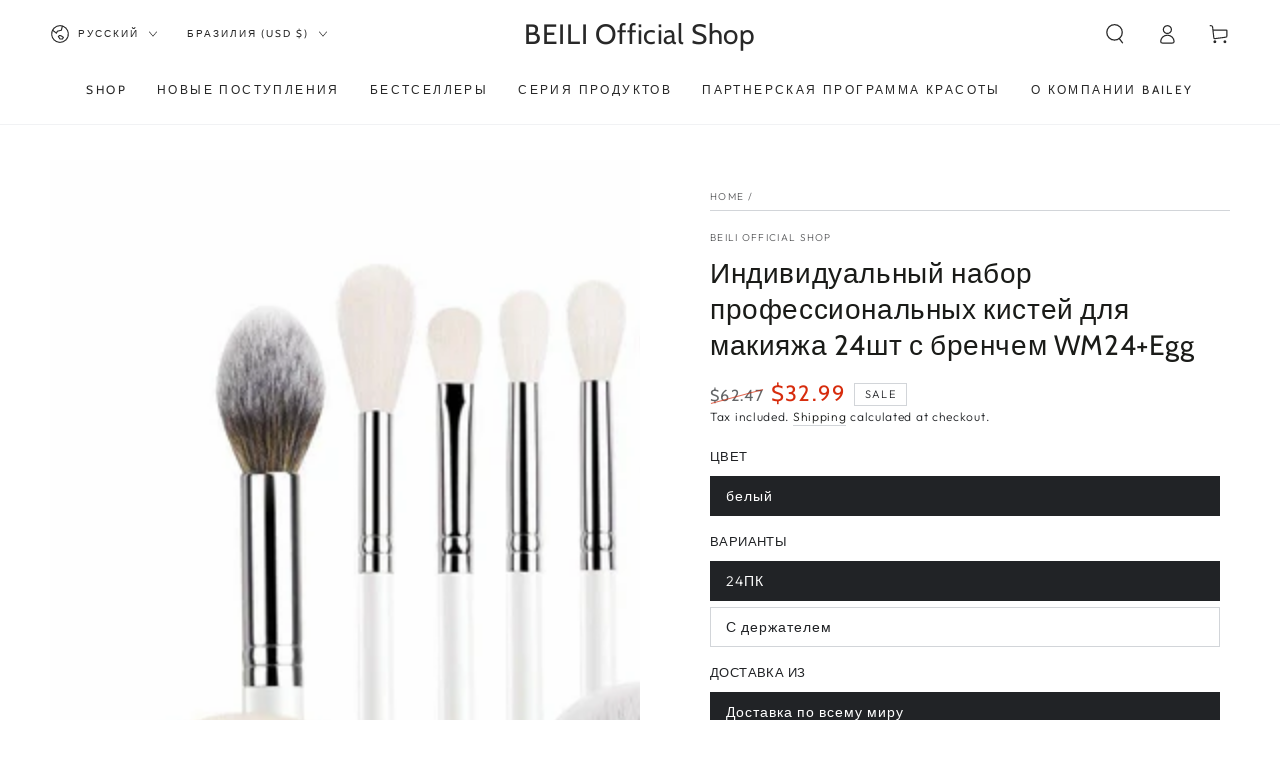

--- FILE ---
content_type: text/html; charset=utf-8
request_url: https://www.beilibeauty.com/ru-br/products/white-powder-foundation-makeup-brush-set-24pcs-wm24
body_size: 57008
content:
<!doctype html>
<html class="no-js" lang="ru">
  <head><!--Content in content_for_header -->
<!--LayoutHub-Embed--><link rel="stylesheet" type="text/css" href="data:text/css;base64," media="all">
<!--LH--><!--/LayoutHub-Embed--><meta charset="utf-8">
    <meta http-equiv="X-UA-Compatible" content="IE=edge">
    <meta name="viewport" content="width=device-width,initial-scale=1">
    <meta name="theme-color" content="">
    <link rel="canonical" href="https://www.beilibeauty.com/ru-br/products/white-powder-foundation-makeup-brush-set-24pcs-wm24">
    <link rel="preconnect" href="https://cdn.shopify.com" crossorigin><link rel="preconnect" href="https://fonts.shopifycdn.com" crossorigin><title>
      Индивидуальный набор профессиональных кистей для макияжа 24шт с бренче &ndash; BEILI Official Shop</title><meta name="description" content="24 шт. BEILI Pearl White/Silver Профессиональные кисти для макияжа Наборы высококачественных кистей для макияжа красоты Набор инструментов для тонального крема Пудровые румянаМатериал: натурально-синтетические волосыМатериал ручки: дерево">

<meta property="og:site_name" content="BEILI Official Shop">
<meta property="og:url" content="https://www.beilibeauty.com/ru-br/products/white-powder-foundation-makeup-brush-set-24pcs-wm24">
<meta property="og:title" content="Индивидуальный набор профессиональных кистей для макияжа 24шт с бренче">
<meta property="og:type" content="product">
<meta property="og:description" content="24 шт. BEILI Pearl White/Silver Профессиональные кисти для макияжа Наборы высококачественных кистей для макияжа красоты Набор инструментов для тонального крема Пудровые румянаМатериал: натурально-синтетические волосыМатериал ручки: дерево"><meta property="og:image" content="http://www.beilibeauty.com/cdn/shop/files/WM24D.jpg?v=1718608559">
  <meta property="og:image:secure_url" content="https://www.beilibeauty.com/cdn/shop/files/WM24D.jpg?v=1718608559">
  <meta property="og:image:width" content="1500">
  <meta property="og:image:height" content="1500"><meta property="og:price:amount" content="32.99">
  <meta property="og:price:currency" content="USD"><meta name="twitter:card" content="summary_large_image">
<meta name="twitter:title" content="Индивидуальный набор профессиональных кистей для макияжа 24шт с бренче">
<meta name="twitter:description" content="24 шт. BEILI Pearl White/Silver Профессиональные кисти для макияжа Наборы высококачественных кистей для макияжа красоты Набор инструментов для тонального крема Пудровые румянаМатериал: натурально-синтетические волосыМатериал ручки: дерево">


    <script async crossorigin fetchpriority="high" src="/cdn/shopifycloud/importmap-polyfill/es-modules-shim.2.4.0.js"></script>
<script type="importmap">
      {
        "imports": {
          "mdl-scrollsnap": "//www.beilibeauty.com/cdn/shop/t/36/assets/scrollsnap.js?v=170600829773392310311732169499"
        }
      }
    </script>

    <script src="//www.beilibeauty.com/cdn/shop/t/36/assets/vendor-v4.js" defer="defer"></script>
    <script src="//www.beilibeauty.com/cdn/shop/t/36/assets/pubsub.js?v=64530984355039965911732169499" defer="defer"></script>
    <script src="//www.beilibeauty.com/cdn/shop/t/36/assets/global.js?v=156804305448891778601734102837" defer="defer"></script>
    <script src="//www.beilibeauty.com/cdn/shop/t/36/assets/modules-basis.js?v=92194030410068619331732169499" defer="defer"></script>

    <script>window.performance && window.performance.mark && window.performance.mark('shopify.content_for_header.start');</script><meta name="google-site-verification" content="eNrYMrWtjkL4k4GH3mWp89CzHjKeqABm5uj5Q7pCfmk">
<meta id="shopify-digital-wallet" name="shopify-digital-wallet" content="/60733718701/digital_wallets/dialog">
<meta name="shopify-checkout-api-token" content="78bc75f542da2f2e3721bc8828f65d5a">
<meta id="in-context-paypal-metadata" data-shop-id="60733718701" data-venmo-supported="false" data-environment="production" data-locale="ru_RU" data-paypal-v4="true" data-currency="USD">
<link rel="alternate" hreflang="x-default" href="https://www.beilibeauty.com/products/white-powder-foundation-makeup-brush-set-24pcs-wm24">
<link rel="alternate" hreflang="en" href="https://www.beilibeauty.com/products/white-powder-foundation-makeup-brush-set-24pcs-wm24">
<link rel="alternate" hreflang="es" href="https://www.beilibeauty.com/es/products/white-powder-foundation-makeup-brush-set-24pcs-wm24">
<link rel="alternate" hreflang="it" href="https://www.beilibeauty.com/it/products/white-powder-foundation-makeup-brush-set-24pcs-wm24">
<link rel="alternate" hreflang="ru" href="https://www.beilibeauty.com/ru/products/white-powder-foundation-makeup-brush-set-24pcs-wm24">
<link rel="alternate" hreflang="hi" href="https://www.beilibeauty.com/hi/products/white-powder-foundation-makeup-brush-set-24pcs-wm24">
<link rel="alternate" hreflang="el" href="https://www.beilibeauty.com/el/products/white-powder-foundation-makeup-brush-set-24pcs-wm24">
<link rel="alternate" hreflang="pl" href="https://www.beilibeauty.com/pl/products/white-powder-foundation-makeup-brush-set-24pcs-wm24">
<link rel="alternate" hreflang="fr" href="https://www.beilibeauty.com/fr/products/white-powder-foundation-makeup-brush-set-24pcs-wm24">
<link rel="alternate" hreflang="ja" href="https://www.beilibeauty.com/ja/products/white-powder-foundation-makeup-brush-set-24pcs-wm24">
<link rel="alternate" hreflang="en-GB" href="https://www.beilibeauty.com/en-gb/products/white-powder-foundation-makeup-brush-set-24pcs-wm24">
<link rel="alternate" hreflang="it-GB" href="https://www.beilibeauty.com/it-gb/products/white-powder-foundation-makeup-brush-set-24pcs-wm24">
<link rel="alternate" hreflang="ru-GB" href="https://www.beilibeauty.com/ru-gb/products/white-powder-foundation-makeup-brush-set-24pcs-wm24">
<link rel="alternate" hreflang="hi-GB" href="https://www.beilibeauty.com/hi-gb/products/white-powder-foundation-makeup-brush-set-24pcs-wm24">
<link rel="alternate" hreflang="el-GB" href="https://www.beilibeauty.com/el-gb/products/white-powder-foundation-makeup-brush-set-24pcs-wm24">
<link rel="alternate" hreflang="de-GB" href="https://www.beilibeauty.com/de-gb/products/white-powder-foundation-makeup-brush-set-24pcs-wm24">
<link rel="alternate" hreflang="pl-GB" href="https://www.beilibeauty.com/pl-gb/products/white-powder-foundation-makeup-brush-set-24pcs-wm24">
<link rel="alternate" hreflang="fr-GB" href="https://www.beilibeauty.com/fr-gb/products/white-powder-foundation-makeup-brush-set-24pcs-wm24">
<link rel="alternate" hreflang="ja-GB" href="https://www.beilibeauty.com/ja-gb/products/white-powder-foundation-makeup-brush-set-24pcs-wm24">
<link rel="alternate" hreflang="en-BG" href="https://www.beilibeauty.com/en-gb/products/white-powder-foundation-makeup-brush-set-24pcs-wm24">
<link rel="alternate" hreflang="it-BG" href="https://www.beilibeauty.com/it-gb/products/white-powder-foundation-makeup-brush-set-24pcs-wm24">
<link rel="alternate" hreflang="ru-BG" href="https://www.beilibeauty.com/ru-gb/products/white-powder-foundation-makeup-brush-set-24pcs-wm24">
<link rel="alternate" hreflang="hi-BG" href="https://www.beilibeauty.com/hi-gb/products/white-powder-foundation-makeup-brush-set-24pcs-wm24">
<link rel="alternate" hreflang="el-BG" href="https://www.beilibeauty.com/el-gb/products/white-powder-foundation-makeup-brush-set-24pcs-wm24">
<link rel="alternate" hreflang="de-BG" href="https://www.beilibeauty.com/de-gb/products/white-powder-foundation-makeup-brush-set-24pcs-wm24">
<link rel="alternate" hreflang="pl-BG" href="https://www.beilibeauty.com/pl-gb/products/white-powder-foundation-makeup-brush-set-24pcs-wm24">
<link rel="alternate" hreflang="fr-BG" href="https://www.beilibeauty.com/fr-gb/products/white-powder-foundation-makeup-brush-set-24pcs-wm24">
<link rel="alternate" hreflang="ja-BG" href="https://www.beilibeauty.com/ja-gb/products/white-powder-foundation-makeup-brush-set-24pcs-wm24">
<link rel="alternate" hreflang="en-ES" href="https://www.beilibeauty.com/en-gb/products/white-powder-foundation-makeup-brush-set-24pcs-wm24">
<link rel="alternate" hreflang="it-ES" href="https://www.beilibeauty.com/it-gb/products/white-powder-foundation-makeup-brush-set-24pcs-wm24">
<link rel="alternate" hreflang="ru-ES" href="https://www.beilibeauty.com/ru-gb/products/white-powder-foundation-makeup-brush-set-24pcs-wm24">
<link rel="alternate" hreflang="hi-ES" href="https://www.beilibeauty.com/hi-gb/products/white-powder-foundation-makeup-brush-set-24pcs-wm24">
<link rel="alternate" hreflang="el-ES" href="https://www.beilibeauty.com/el-gb/products/white-powder-foundation-makeup-brush-set-24pcs-wm24">
<link rel="alternate" hreflang="de-ES" href="https://www.beilibeauty.com/de-gb/products/white-powder-foundation-makeup-brush-set-24pcs-wm24">
<link rel="alternate" hreflang="pl-ES" href="https://www.beilibeauty.com/pl-gb/products/white-powder-foundation-makeup-brush-set-24pcs-wm24">
<link rel="alternate" hreflang="fr-ES" href="https://www.beilibeauty.com/fr-gb/products/white-powder-foundation-makeup-brush-set-24pcs-wm24">
<link rel="alternate" hreflang="ja-ES" href="https://www.beilibeauty.com/ja-gb/products/white-powder-foundation-makeup-brush-set-24pcs-wm24">
<link rel="alternate" hreflang="en-PL" href="https://www.beilibeauty.com/en-gb/products/white-powder-foundation-makeup-brush-set-24pcs-wm24">
<link rel="alternate" hreflang="it-PL" href="https://www.beilibeauty.com/it-gb/products/white-powder-foundation-makeup-brush-set-24pcs-wm24">
<link rel="alternate" hreflang="ru-PL" href="https://www.beilibeauty.com/ru-gb/products/white-powder-foundation-makeup-brush-set-24pcs-wm24">
<link rel="alternate" hreflang="hi-PL" href="https://www.beilibeauty.com/hi-gb/products/white-powder-foundation-makeup-brush-set-24pcs-wm24">
<link rel="alternate" hreflang="el-PL" href="https://www.beilibeauty.com/el-gb/products/white-powder-foundation-makeup-brush-set-24pcs-wm24">
<link rel="alternate" hreflang="de-PL" href="https://www.beilibeauty.com/de-gb/products/white-powder-foundation-makeup-brush-set-24pcs-wm24">
<link rel="alternate" hreflang="pl-PL" href="https://www.beilibeauty.com/pl-gb/products/white-powder-foundation-makeup-brush-set-24pcs-wm24">
<link rel="alternate" hreflang="fr-PL" href="https://www.beilibeauty.com/fr-gb/products/white-powder-foundation-makeup-brush-set-24pcs-wm24">
<link rel="alternate" hreflang="ja-PL" href="https://www.beilibeauty.com/ja-gb/products/white-powder-foundation-makeup-brush-set-24pcs-wm24">
<link rel="alternate" hreflang="en-IT" href="https://www.beilibeauty.com/en-gb/products/white-powder-foundation-makeup-brush-set-24pcs-wm24">
<link rel="alternate" hreflang="it-IT" href="https://www.beilibeauty.com/it-gb/products/white-powder-foundation-makeup-brush-set-24pcs-wm24">
<link rel="alternate" hreflang="ru-IT" href="https://www.beilibeauty.com/ru-gb/products/white-powder-foundation-makeup-brush-set-24pcs-wm24">
<link rel="alternate" hreflang="hi-IT" href="https://www.beilibeauty.com/hi-gb/products/white-powder-foundation-makeup-brush-set-24pcs-wm24">
<link rel="alternate" hreflang="el-IT" href="https://www.beilibeauty.com/el-gb/products/white-powder-foundation-makeup-brush-set-24pcs-wm24">
<link rel="alternate" hreflang="de-IT" href="https://www.beilibeauty.com/de-gb/products/white-powder-foundation-makeup-brush-set-24pcs-wm24">
<link rel="alternate" hreflang="pl-IT" href="https://www.beilibeauty.com/pl-gb/products/white-powder-foundation-makeup-brush-set-24pcs-wm24">
<link rel="alternate" hreflang="fr-IT" href="https://www.beilibeauty.com/fr-gb/products/white-powder-foundation-makeup-brush-set-24pcs-wm24">
<link rel="alternate" hreflang="ja-IT" href="https://www.beilibeauty.com/ja-gb/products/white-powder-foundation-makeup-brush-set-24pcs-wm24">
<link rel="alternate" hreflang="en-PT" href="https://www.beilibeauty.com/en-gb/products/white-powder-foundation-makeup-brush-set-24pcs-wm24">
<link rel="alternate" hreflang="it-PT" href="https://www.beilibeauty.com/it-gb/products/white-powder-foundation-makeup-brush-set-24pcs-wm24">
<link rel="alternate" hreflang="ru-PT" href="https://www.beilibeauty.com/ru-gb/products/white-powder-foundation-makeup-brush-set-24pcs-wm24">
<link rel="alternate" hreflang="hi-PT" href="https://www.beilibeauty.com/hi-gb/products/white-powder-foundation-makeup-brush-set-24pcs-wm24">
<link rel="alternate" hreflang="el-PT" href="https://www.beilibeauty.com/el-gb/products/white-powder-foundation-makeup-brush-set-24pcs-wm24">
<link rel="alternate" hreflang="de-PT" href="https://www.beilibeauty.com/de-gb/products/white-powder-foundation-makeup-brush-set-24pcs-wm24">
<link rel="alternate" hreflang="pl-PT" href="https://www.beilibeauty.com/pl-gb/products/white-powder-foundation-makeup-brush-set-24pcs-wm24">
<link rel="alternate" hreflang="fr-PT" href="https://www.beilibeauty.com/fr-gb/products/white-powder-foundation-makeup-brush-set-24pcs-wm24">
<link rel="alternate" hreflang="ja-PT" href="https://www.beilibeauty.com/ja-gb/products/white-powder-foundation-makeup-brush-set-24pcs-wm24">
<link rel="alternate" hreflang="en-CZ" href="https://www.beilibeauty.com/en-gb/products/white-powder-foundation-makeup-brush-set-24pcs-wm24">
<link rel="alternate" hreflang="it-CZ" href="https://www.beilibeauty.com/it-gb/products/white-powder-foundation-makeup-brush-set-24pcs-wm24">
<link rel="alternate" hreflang="ru-CZ" href="https://www.beilibeauty.com/ru-gb/products/white-powder-foundation-makeup-brush-set-24pcs-wm24">
<link rel="alternate" hreflang="hi-CZ" href="https://www.beilibeauty.com/hi-gb/products/white-powder-foundation-makeup-brush-set-24pcs-wm24">
<link rel="alternate" hreflang="el-CZ" href="https://www.beilibeauty.com/el-gb/products/white-powder-foundation-makeup-brush-set-24pcs-wm24">
<link rel="alternate" hreflang="de-CZ" href="https://www.beilibeauty.com/de-gb/products/white-powder-foundation-makeup-brush-set-24pcs-wm24">
<link rel="alternate" hreflang="pl-CZ" href="https://www.beilibeauty.com/pl-gb/products/white-powder-foundation-makeup-brush-set-24pcs-wm24">
<link rel="alternate" hreflang="fr-CZ" href="https://www.beilibeauty.com/fr-gb/products/white-powder-foundation-makeup-brush-set-24pcs-wm24">
<link rel="alternate" hreflang="ja-CZ" href="https://www.beilibeauty.com/ja-gb/products/white-powder-foundation-makeup-brush-set-24pcs-wm24">
<link rel="alternate" hreflang="en-DE" href="https://www.beilibeauty.com/en-gb/products/white-powder-foundation-makeup-brush-set-24pcs-wm24">
<link rel="alternate" hreflang="it-DE" href="https://www.beilibeauty.com/it-gb/products/white-powder-foundation-makeup-brush-set-24pcs-wm24">
<link rel="alternate" hreflang="ru-DE" href="https://www.beilibeauty.com/ru-gb/products/white-powder-foundation-makeup-brush-set-24pcs-wm24">
<link rel="alternate" hreflang="hi-DE" href="https://www.beilibeauty.com/hi-gb/products/white-powder-foundation-makeup-brush-set-24pcs-wm24">
<link rel="alternate" hreflang="el-DE" href="https://www.beilibeauty.com/el-gb/products/white-powder-foundation-makeup-brush-set-24pcs-wm24">
<link rel="alternate" hreflang="de-DE" href="https://www.beilibeauty.com/de-gb/products/white-powder-foundation-makeup-brush-set-24pcs-wm24">
<link rel="alternate" hreflang="pl-DE" href="https://www.beilibeauty.com/pl-gb/products/white-powder-foundation-makeup-brush-set-24pcs-wm24">
<link rel="alternate" hreflang="fr-DE" href="https://www.beilibeauty.com/fr-gb/products/white-powder-foundation-makeup-brush-set-24pcs-wm24">
<link rel="alternate" hreflang="ja-DE" href="https://www.beilibeauty.com/ja-gb/products/white-powder-foundation-makeup-brush-set-24pcs-wm24">
<link rel="alternate" hreflang="en-NL" href="https://www.beilibeauty.com/en-gb/products/white-powder-foundation-makeup-brush-set-24pcs-wm24">
<link rel="alternate" hreflang="it-NL" href="https://www.beilibeauty.com/it-gb/products/white-powder-foundation-makeup-brush-set-24pcs-wm24">
<link rel="alternate" hreflang="ru-NL" href="https://www.beilibeauty.com/ru-gb/products/white-powder-foundation-makeup-brush-set-24pcs-wm24">
<link rel="alternate" hreflang="hi-NL" href="https://www.beilibeauty.com/hi-gb/products/white-powder-foundation-makeup-brush-set-24pcs-wm24">
<link rel="alternate" hreflang="el-NL" href="https://www.beilibeauty.com/el-gb/products/white-powder-foundation-makeup-brush-set-24pcs-wm24">
<link rel="alternate" hreflang="de-NL" href="https://www.beilibeauty.com/de-gb/products/white-powder-foundation-makeup-brush-set-24pcs-wm24">
<link rel="alternate" hreflang="pl-NL" href="https://www.beilibeauty.com/pl-gb/products/white-powder-foundation-makeup-brush-set-24pcs-wm24">
<link rel="alternate" hreflang="fr-NL" href="https://www.beilibeauty.com/fr-gb/products/white-powder-foundation-makeup-brush-set-24pcs-wm24">
<link rel="alternate" hreflang="ja-NL" href="https://www.beilibeauty.com/ja-gb/products/white-powder-foundation-makeup-brush-set-24pcs-wm24">
<link rel="alternate" hreflang="en-SK" href="https://www.beilibeauty.com/en-gb/products/white-powder-foundation-makeup-brush-set-24pcs-wm24">
<link rel="alternate" hreflang="it-SK" href="https://www.beilibeauty.com/it-gb/products/white-powder-foundation-makeup-brush-set-24pcs-wm24">
<link rel="alternate" hreflang="ru-SK" href="https://www.beilibeauty.com/ru-gb/products/white-powder-foundation-makeup-brush-set-24pcs-wm24">
<link rel="alternate" hreflang="hi-SK" href="https://www.beilibeauty.com/hi-gb/products/white-powder-foundation-makeup-brush-set-24pcs-wm24">
<link rel="alternate" hreflang="el-SK" href="https://www.beilibeauty.com/el-gb/products/white-powder-foundation-makeup-brush-set-24pcs-wm24">
<link rel="alternate" hreflang="de-SK" href="https://www.beilibeauty.com/de-gb/products/white-powder-foundation-makeup-brush-set-24pcs-wm24">
<link rel="alternate" hreflang="pl-SK" href="https://www.beilibeauty.com/pl-gb/products/white-powder-foundation-makeup-brush-set-24pcs-wm24">
<link rel="alternate" hreflang="fr-SK" href="https://www.beilibeauty.com/fr-gb/products/white-powder-foundation-makeup-brush-set-24pcs-wm24">
<link rel="alternate" hreflang="ja-SK" href="https://www.beilibeauty.com/ja-gb/products/white-powder-foundation-makeup-brush-set-24pcs-wm24">
<link rel="alternate" hreflang="en-AT" href="https://www.beilibeauty.com/en-gb/products/white-powder-foundation-makeup-brush-set-24pcs-wm24">
<link rel="alternate" hreflang="it-AT" href="https://www.beilibeauty.com/it-gb/products/white-powder-foundation-makeup-brush-set-24pcs-wm24">
<link rel="alternate" hreflang="ru-AT" href="https://www.beilibeauty.com/ru-gb/products/white-powder-foundation-makeup-brush-set-24pcs-wm24">
<link rel="alternate" hreflang="hi-AT" href="https://www.beilibeauty.com/hi-gb/products/white-powder-foundation-makeup-brush-set-24pcs-wm24">
<link rel="alternate" hreflang="el-AT" href="https://www.beilibeauty.com/el-gb/products/white-powder-foundation-makeup-brush-set-24pcs-wm24">
<link rel="alternate" hreflang="de-AT" href="https://www.beilibeauty.com/de-gb/products/white-powder-foundation-makeup-brush-set-24pcs-wm24">
<link rel="alternate" hreflang="pl-AT" href="https://www.beilibeauty.com/pl-gb/products/white-powder-foundation-makeup-brush-set-24pcs-wm24">
<link rel="alternate" hreflang="fr-AT" href="https://www.beilibeauty.com/fr-gb/products/white-powder-foundation-makeup-brush-set-24pcs-wm24">
<link rel="alternate" hreflang="ja-AT" href="https://www.beilibeauty.com/ja-gb/products/white-powder-foundation-makeup-brush-set-24pcs-wm24">
<link rel="alternate" hreflang="en-BE" href="https://www.beilibeauty.com/en-gb/products/white-powder-foundation-makeup-brush-set-24pcs-wm24">
<link rel="alternate" hreflang="it-BE" href="https://www.beilibeauty.com/it-gb/products/white-powder-foundation-makeup-brush-set-24pcs-wm24">
<link rel="alternate" hreflang="ru-BE" href="https://www.beilibeauty.com/ru-gb/products/white-powder-foundation-makeup-brush-set-24pcs-wm24">
<link rel="alternate" hreflang="hi-BE" href="https://www.beilibeauty.com/hi-gb/products/white-powder-foundation-makeup-brush-set-24pcs-wm24">
<link rel="alternate" hreflang="el-BE" href="https://www.beilibeauty.com/el-gb/products/white-powder-foundation-makeup-brush-set-24pcs-wm24">
<link rel="alternate" hreflang="de-BE" href="https://www.beilibeauty.com/de-gb/products/white-powder-foundation-makeup-brush-set-24pcs-wm24">
<link rel="alternate" hreflang="pl-BE" href="https://www.beilibeauty.com/pl-gb/products/white-powder-foundation-makeup-brush-set-24pcs-wm24">
<link rel="alternate" hreflang="fr-BE" href="https://www.beilibeauty.com/fr-gb/products/white-powder-foundation-makeup-brush-set-24pcs-wm24">
<link rel="alternate" hreflang="ja-BE" href="https://www.beilibeauty.com/ja-gb/products/white-powder-foundation-makeup-brush-set-24pcs-wm24">
<link rel="alternate" hreflang="en-FR" href="https://www.beilibeauty.com/en-gb/products/white-powder-foundation-makeup-brush-set-24pcs-wm24">
<link rel="alternate" hreflang="it-FR" href="https://www.beilibeauty.com/it-gb/products/white-powder-foundation-makeup-brush-set-24pcs-wm24">
<link rel="alternate" hreflang="ru-FR" href="https://www.beilibeauty.com/ru-gb/products/white-powder-foundation-makeup-brush-set-24pcs-wm24">
<link rel="alternate" hreflang="hi-FR" href="https://www.beilibeauty.com/hi-gb/products/white-powder-foundation-makeup-brush-set-24pcs-wm24">
<link rel="alternate" hreflang="el-FR" href="https://www.beilibeauty.com/el-gb/products/white-powder-foundation-makeup-brush-set-24pcs-wm24">
<link rel="alternate" hreflang="de-FR" href="https://www.beilibeauty.com/de-gb/products/white-powder-foundation-makeup-brush-set-24pcs-wm24">
<link rel="alternate" hreflang="pl-FR" href="https://www.beilibeauty.com/pl-gb/products/white-powder-foundation-makeup-brush-set-24pcs-wm24">
<link rel="alternate" hreflang="fr-FR" href="https://www.beilibeauty.com/fr-gb/products/white-powder-foundation-makeup-brush-set-24pcs-wm24">
<link rel="alternate" hreflang="ja-FR" href="https://www.beilibeauty.com/ja-gb/products/white-powder-foundation-makeup-brush-set-24pcs-wm24">
<link rel="alternate" hreflang="en-FI" href="https://www.beilibeauty.com/en-gb/products/white-powder-foundation-makeup-brush-set-24pcs-wm24">
<link rel="alternate" hreflang="it-FI" href="https://www.beilibeauty.com/it-gb/products/white-powder-foundation-makeup-brush-set-24pcs-wm24">
<link rel="alternate" hreflang="ru-FI" href="https://www.beilibeauty.com/ru-gb/products/white-powder-foundation-makeup-brush-set-24pcs-wm24">
<link rel="alternate" hreflang="hi-FI" href="https://www.beilibeauty.com/hi-gb/products/white-powder-foundation-makeup-brush-set-24pcs-wm24">
<link rel="alternate" hreflang="el-FI" href="https://www.beilibeauty.com/el-gb/products/white-powder-foundation-makeup-brush-set-24pcs-wm24">
<link rel="alternate" hreflang="de-FI" href="https://www.beilibeauty.com/de-gb/products/white-powder-foundation-makeup-brush-set-24pcs-wm24">
<link rel="alternate" hreflang="pl-FI" href="https://www.beilibeauty.com/pl-gb/products/white-powder-foundation-makeup-brush-set-24pcs-wm24">
<link rel="alternate" hreflang="fr-FI" href="https://www.beilibeauty.com/fr-gb/products/white-powder-foundation-makeup-brush-set-24pcs-wm24">
<link rel="alternate" hreflang="ja-FI" href="https://www.beilibeauty.com/ja-gb/products/white-powder-foundation-makeup-brush-set-24pcs-wm24">
<link rel="alternate" hreflang="en-GR" href="https://www.beilibeauty.com/en-gb/products/white-powder-foundation-makeup-brush-set-24pcs-wm24">
<link rel="alternate" hreflang="it-GR" href="https://www.beilibeauty.com/it-gb/products/white-powder-foundation-makeup-brush-set-24pcs-wm24">
<link rel="alternate" hreflang="ru-GR" href="https://www.beilibeauty.com/ru-gb/products/white-powder-foundation-makeup-brush-set-24pcs-wm24">
<link rel="alternate" hreflang="hi-GR" href="https://www.beilibeauty.com/hi-gb/products/white-powder-foundation-makeup-brush-set-24pcs-wm24">
<link rel="alternate" hreflang="el-GR" href="https://www.beilibeauty.com/el-gb/products/white-powder-foundation-makeup-brush-set-24pcs-wm24">
<link rel="alternate" hreflang="de-GR" href="https://www.beilibeauty.com/de-gb/products/white-powder-foundation-makeup-brush-set-24pcs-wm24">
<link rel="alternate" hreflang="pl-GR" href="https://www.beilibeauty.com/pl-gb/products/white-powder-foundation-makeup-brush-set-24pcs-wm24">
<link rel="alternate" hreflang="fr-GR" href="https://www.beilibeauty.com/fr-gb/products/white-powder-foundation-makeup-brush-set-24pcs-wm24">
<link rel="alternate" hreflang="ja-GR" href="https://www.beilibeauty.com/ja-gb/products/white-powder-foundation-makeup-brush-set-24pcs-wm24">
<link rel="alternate" hreflang="en-NO" href="https://www.beilibeauty.com/en-gb/products/white-powder-foundation-makeup-brush-set-24pcs-wm24">
<link rel="alternate" hreflang="it-NO" href="https://www.beilibeauty.com/it-gb/products/white-powder-foundation-makeup-brush-set-24pcs-wm24">
<link rel="alternate" hreflang="ru-NO" href="https://www.beilibeauty.com/ru-gb/products/white-powder-foundation-makeup-brush-set-24pcs-wm24">
<link rel="alternate" hreflang="hi-NO" href="https://www.beilibeauty.com/hi-gb/products/white-powder-foundation-makeup-brush-set-24pcs-wm24">
<link rel="alternate" hreflang="el-NO" href="https://www.beilibeauty.com/el-gb/products/white-powder-foundation-makeup-brush-set-24pcs-wm24">
<link rel="alternate" hreflang="de-NO" href="https://www.beilibeauty.com/de-gb/products/white-powder-foundation-makeup-brush-set-24pcs-wm24">
<link rel="alternate" hreflang="pl-NO" href="https://www.beilibeauty.com/pl-gb/products/white-powder-foundation-makeup-brush-set-24pcs-wm24">
<link rel="alternate" hreflang="fr-NO" href="https://www.beilibeauty.com/fr-gb/products/white-powder-foundation-makeup-brush-set-24pcs-wm24">
<link rel="alternate" hreflang="ja-NO" href="https://www.beilibeauty.com/ja-gb/products/white-powder-foundation-makeup-brush-set-24pcs-wm24">
<link rel="alternate" hreflang="en-HU" href="https://www.beilibeauty.com/en-gb/products/white-powder-foundation-makeup-brush-set-24pcs-wm24">
<link rel="alternate" hreflang="it-HU" href="https://www.beilibeauty.com/it-gb/products/white-powder-foundation-makeup-brush-set-24pcs-wm24">
<link rel="alternate" hreflang="ru-HU" href="https://www.beilibeauty.com/ru-gb/products/white-powder-foundation-makeup-brush-set-24pcs-wm24">
<link rel="alternate" hreflang="hi-HU" href="https://www.beilibeauty.com/hi-gb/products/white-powder-foundation-makeup-brush-set-24pcs-wm24">
<link rel="alternate" hreflang="el-HU" href="https://www.beilibeauty.com/el-gb/products/white-powder-foundation-makeup-brush-set-24pcs-wm24">
<link rel="alternate" hreflang="de-HU" href="https://www.beilibeauty.com/de-gb/products/white-powder-foundation-makeup-brush-set-24pcs-wm24">
<link rel="alternate" hreflang="pl-HU" href="https://www.beilibeauty.com/pl-gb/products/white-powder-foundation-makeup-brush-set-24pcs-wm24">
<link rel="alternate" hreflang="fr-HU" href="https://www.beilibeauty.com/fr-gb/products/white-powder-foundation-makeup-brush-set-24pcs-wm24">
<link rel="alternate" hreflang="ja-HU" href="https://www.beilibeauty.com/ja-gb/products/white-powder-foundation-makeup-brush-set-24pcs-wm24">
<link rel="alternate" hreflang="en-DK" href="https://www.beilibeauty.com/en-gb/products/white-powder-foundation-makeup-brush-set-24pcs-wm24">
<link rel="alternate" hreflang="it-DK" href="https://www.beilibeauty.com/it-gb/products/white-powder-foundation-makeup-brush-set-24pcs-wm24">
<link rel="alternate" hreflang="ru-DK" href="https://www.beilibeauty.com/ru-gb/products/white-powder-foundation-makeup-brush-set-24pcs-wm24">
<link rel="alternate" hreflang="hi-DK" href="https://www.beilibeauty.com/hi-gb/products/white-powder-foundation-makeup-brush-set-24pcs-wm24">
<link rel="alternate" hreflang="el-DK" href="https://www.beilibeauty.com/el-gb/products/white-powder-foundation-makeup-brush-set-24pcs-wm24">
<link rel="alternate" hreflang="de-DK" href="https://www.beilibeauty.com/de-gb/products/white-powder-foundation-makeup-brush-set-24pcs-wm24">
<link rel="alternate" hreflang="pl-DK" href="https://www.beilibeauty.com/pl-gb/products/white-powder-foundation-makeup-brush-set-24pcs-wm24">
<link rel="alternate" hreflang="fr-DK" href="https://www.beilibeauty.com/fr-gb/products/white-powder-foundation-makeup-brush-set-24pcs-wm24">
<link rel="alternate" hreflang="ja-DK" href="https://www.beilibeauty.com/ja-gb/products/white-powder-foundation-makeup-brush-set-24pcs-wm24">
<link rel="alternate" hreflang="en-BR" href="https://www.beilibeauty.com/en-br/products/white-powder-foundation-makeup-brush-set-24pcs-wm24">
<link rel="alternate" hreflang="it-BR" href="https://www.beilibeauty.com/it-br/products/white-powder-foundation-makeup-brush-set-24pcs-wm24">
<link rel="alternate" hreflang="ru-BR" href="https://www.beilibeauty.com/ru-br/products/white-powder-foundation-makeup-brush-set-24pcs-wm24">
<link rel="alternate" hreflang="hi-BR" href="https://www.beilibeauty.com/hi-br/products/white-powder-foundation-makeup-brush-set-24pcs-wm24">
<link rel="alternate" hreflang="el-BR" href="https://www.beilibeauty.com/el-br/products/white-powder-foundation-makeup-brush-set-24pcs-wm24">
<link rel="alternate" hreflang="pl-BR" href="https://www.beilibeauty.com/pl-br/products/white-powder-foundation-makeup-brush-set-24pcs-wm24">
<link rel="alternate" hreflang="fr-BR" href="https://www.beilibeauty.com/fr-br/products/white-powder-foundation-makeup-brush-set-24pcs-wm24">
<link rel="alternate" hreflang="ja-BR" href="https://www.beilibeauty.com/ja-br/products/white-powder-foundation-makeup-brush-set-24pcs-wm24">
<link rel="alternate" hreflang="en-CL" href="https://www.beilibeauty.com/en-br/products/white-powder-foundation-makeup-brush-set-24pcs-wm24">
<link rel="alternate" hreflang="it-CL" href="https://www.beilibeauty.com/it-br/products/white-powder-foundation-makeup-brush-set-24pcs-wm24">
<link rel="alternate" hreflang="ru-CL" href="https://www.beilibeauty.com/ru-br/products/white-powder-foundation-makeup-brush-set-24pcs-wm24">
<link rel="alternate" hreflang="hi-CL" href="https://www.beilibeauty.com/hi-br/products/white-powder-foundation-makeup-brush-set-24pcs-wm24">
<link rel="alternate" hreflang="el-CL" href="https://www.beilibeauty.com/el-br/products/white-powder-foundation-makeup-brush-set-24pcs-wm24">
<link rel="alternate" hreflang="pl-CL" href="https://www.beilibeauty.com/pl-br/products/white-powder-foundation-makeup-brush-set-24pcs-wm24">
<link rel="alternate" hreflang="fr-CL" href="https://www.beilibeauty.com/fr-br/products/white-powder-foundation-makeup-brush-set-24pcs-wm24">
<link rel="alternate" hreflang="ja-CL" href="https://www.beilibeauty.com/ja-br/products/white-powder-foundation-makeup-brush-set-24pcs-wm24">
<link rel="alternate" hreflang="en-UY" href="https://www.beilibeauty.com/en-br/products/white-powder-foundation-makeup-brush-set-24pcs-wm24">
<link rel="alternate" hreflang="it-UY" href="https://www.beilibeauty.com/it-br/products/white-powder-foundation-makeup-brush-set-24pcs-wm24">
<link rel="alternate" hreflang="ru-UY" href="https://www.beilibeauty.com/ru-br/products/white-powder-foundation-makeup-brush-set-24pcs-wm24">
<link rel="alternate" hreflang="hi-UY" href="https://www.beilibeauty.com/hi-br/products/white-powder-foundation-makeup-brush-set-24pcs-wm24">
<link rel="alternate" hreflang="el-UY" href="https://www.beilibeauty.com/el-br/products/white-powder-foundation-makeup-brush-set-24pcs-wm24">
<link rel="alternate" hreflang="pl-UY" href="https://www.beilibeauty.com/pl-br/products/white-powder-foundation-makeup-brush-set-24pcs-wm24">
<link rel="alternate" hreflang="fr-UY" href="https://www.beilibeauty.com/fr-br/products/white-powder-foundation-makeup-brush-set-24pcs-wm24">
<link rel="alternate" hreflang="ja-UY" href="https://www.beilibeauty.com/ja-br/products/white-powder-foundation-makeup-brush-set-24pcs-wm24">
<link rel="alternate" type="application/json+oembed" href="https://www.beilibeauty.com/ru-br/products/white-powder-foundation-makeup-brush-set-24pcs-wm24.oembed">
<script async="async" src="/checkouts/internal/preloads.js?locale=ru-BR"></script>
<script id="shopify-features" type="application/json">{"accessToken":"78bc75f542da2f2e3721bc8828f65d5a","betas":["rich-media-storefront-analytics"],"domain":"www.beilibeauty.com","predictiveSearch":true,"shopId":60733718701,"locale":"ru"}</script>
<script>var Shopify = Shopify || {};
Shopify.shop = "https-www-beilibrush-com.myshopify.com";
Shopify.locale = "ru";
Shopify.currency = {"active":"USD","rate":"1.0"};
Shopify.country = "BR";
Shopify.theme = {"name":"Be Yours","id":141271204013,"schema_name":"Be Yours","schema_version":"8.1.1","theme_store_id":1399,"role":"main"};
Shopify.theme.handle = "null";
Shopify.theme.style = {"id":null,"handle":null};
Shopify.cdnHost = "www.beilibeauty.com/cdn";
Shopify.routes = Shopify.routes || {};
Shopify.routes.root = "/ru-br/";</script>
<script type="module">!function(o){(o.Shopify=o.Shopify||{}).modules=!0}(window);</script>
<script>!function(o){function n(){var o=[];function n(){o.push(Array.prototype.slice.apply(arguments))}return n.q=o,n}var t=o.Shopify=o.Shopify||{};t.loadFeatures=n(),t.autoloadFeatures=n()}(window);</script>
<script id="shop-js-analytics" type="application/json">{"pageType":"product"}</script>
<script defer="defer" async type="module" src="//www.beilibeauty.com/cdn/shopifycloud/shop-js/modules/v2/client.init-shop-cart-sync_C-9pMOta.ru.esm.js"></script>
<script defer="defer" async type="module" src="//www.beilibeauty.com/cdn/shopifycloud/shop-js/modules/v2/chunk.common_C_S02Gah.esm.js"></script>
<script type="module">
  await import("//www.beilibeauty.com/cdn/shopifycloud/shop-js/modules/v2/client.init-shop-cart-sync_C-9pMOta.ru.esm.js");
await import("//www.beilibeauty.com/cdn/shopifycloud/shop-js/modules/v2/chunk.common_C_S02Gah.esm.js");

  window.Shopify.SignInWithShop?.initShopCartSync?.({"fedCMEnabled":true,"windoidEnabled":true});

</script>
<script>(function() {
  var isLoaded = false;
  function asyncLoad() {
    if (isLoaded) return;
    isLoaded = true;
    var urls = ["https:\/\/sdks.automizely.com\/conversions\/v1\/conversions.js?app_connection_id=edaf87d943374e13a0a948de54a7f734\u0026mapped_org_id=b0c0110faa54aa1c4ee39169dc1b204d_v1\u0026shop=https-www-beilibrush-com.myshopify.com","https:\/\/widgets.automizely.com\/pages\/v1\/pages.js?store_connection_id=a8372de1bfae44b08ca35fac2347191c\u0026mapped_org_id=b0c0110faa54aa1c4ee39169dc1b204d_v1\u0026shop=https-www-beilibrush-com.myshopify.com","https:\/\/app.layouthub.com\/shopify\/layouthub.js?shop=https-www-beilibrush-com.myshopify.com","https:\/\/cdn2.ryviu.com\/v\/static\/js\/app.js?n=1\u0026shop=https-www-beilibrush-com.myshopify.com","\/\/cdn.shopify.com\/proxy\/8e54cc0990b8a2ff7cf48dd857c0b14e463ae3eb09303b7c92ccaf3e348ec7e8\/api.goaffpro.com\/loader.js?shop=https-www-beilibrush-com.myshopify.com\u0026sp-cache-control=cHVibGljLCBtYXgtYWdlPTkwMA"];
    for (var i = 0; i < urls.length; i++) {
      var s = document.createElement('script');
      s.type = 'text/javascript';
      s.async = true;
      s.src = urls[i];
      var x = document.getElementsByTagName('script')[0];
      x.parentNode.insertBefore(s, x);
    }
  };
  if(window.attachEvent) {
    window.attachEvent('onload', asyncLoad);
  } else {
    window.addEventListener('load', asyncLoad, false);
  }
})();</script>
<script id="__st">var __st={"a":60733718701,"offset":28800,"reqid":"c9fd1b34-6c7c-4bf8-978a-cd339dd97ab8-1768828082","pageurl":"www.beilibeauty.com\/ru-br\/products\/white-powder-foundation-makeup-brush-set-24pcs-wm24","u":"57a0c0d97ad4","p":"product","rtyp":"product","rid":7205994168493};</script>
<script>window.ShopifyPaypalV4VisibilityTracking = true;</script>
<script id="captcha-bootstrap">!function(){'use strict';const t='contact',e='account',n='new_comment',o=[[t,t],['blogs',n],['comments',n],[t,'customer']],c=[[e,'customer_login'],[e,'guest_login'],[e,'recover_customer_password'],[e,'create_customer']],r=t=>t.map((([t,e])=>`form[action*='/${t}']:not([data-nocaptcha='true']) input[name='form_type'][value='${e}']`)).join(','),a=t=>()=>t?[...document.querySelectorAll(t)].map((t=>t.form)):[];function s(){const t=[...o],e=r(t);return a(e)}const i='password',u='form_key',d=['recaptcha-v3-token','g-recaptcha-response','h-captcha-response',i],f=()=>{try{return window.sessionStorage}catch{return}},m='__shopify_v',_=t=>t.elements[u];function p(t,e,n=!1){try{const o=window.sessionStorage,c=JSON.parse(o.getItem(e)),{data:r}=function(t){const{data:e,action:n}=t;return t[m]||n?{data:e,action:n}:{data:t,action:n}}(c);for(const[e,n]of Object.entries(r))t.elements[e]&&(t.elements[e].value=n);n&&o.removeItem(e)}catch(o){console.error('form repopulation failed',{error:o})}}const l='form_type',E='cptcha';function T(t){t.dataset[E]=!0}const w=window,h=w.document,L='Shopify',v='ce_forms',y='captcha';let A=!1;((t,e)=>{const n=(g='f06e6c50-85a8-45c8-87d0-21a2b65856fe',I='https://cdn.shopify.com/shopifycloud/storefront-forms-hcaptcha/ce_storefront_forms_captcha_hcaptcha.v1.5.2.iife.js',D={infoText:'Защищено с помощью hCaptcha',privacyText:'Конфиденциальность',termsText:'Условия'},(t,e,n)=>{const o=w[L][v],c=o.bindForm;if(c)return c(t,g,e,D).then(n);var r;o.q.push([[t,g,e,D],n]),r=I,A||(h.body.append(Object.assign(h.createElement('script'),{id:'captcha-provider',async:!0,src:r})),A=!0)});var g,I,D;w[L]=w[L]||{},w[L][v]=w[L][v]||{},w[L][v].q=[],w[L][y]=w[L][y]||{},w[L][y].protect=function(t,e){n(t,void 0,e),T(t)},Object.freeze(w[L][y]),function(t,e,n,w,h,L){const[v,y,A,g]=function(t,e,n){const i=e?o:[],u=t?c:[],d=[...i,...u],f=r(d),m=r(i),_=r(d.filter((([t,e])=>n.includes(e))));return[a(f),a(m),a(_),s()]}(w,h,L),I=t=>{const e=t.target;return e instanceof HTMLFormElement?e:e&&e.form},D=t=>v().includes(t);t.addEventListener('submit',(t=>{const e=I(t);if(!e)return;const n=D(e)&&!e.dataset.hcaptchaBound&&!e.dataset.recaptchaBound,o=_(e),c=g().includes(e)&&(!o||!o.value);(n||c)&&t.preventDefault(),c&&!n&&(function(t){try{if(!f())return;!function(t){const e=f();if(!e)return;const n=_(t);if(!n)return;const o=n.value;o&&e.removeItem(o)}(t);const e=Array.from(Array(32),(()=>Math.random().toString(36)[2])).join('');!function(t,e){_(t)||t.append(Object.assign(document.createElement('input'),{type:'hidden',name:u})),t.elements[u].value=e}(t,e),function(t,e){const n=f();if(!n)return;const o=[...t.querySelectorAll(`input[type='${i}']`)].map((({name:t})=>t)),c=[...d,...o],r={};for(const[a,s]of new FormData(t).entries())c.includes(a)||(r[a]=s);n.setItem(e,JSON.stringify({[m]:1,action:t.action,data:r}))}(t,e)}catch(e){console.error('failed to persist form',e)}}(e),e.submit())}));const S=(t,e)=>{t&&!t.dataset[E]&&(n(t,e.some((e=>e===t))),T(t))};for(const o of['focusin','change'])t.addEventListener(o,(t=>{const e=I(t);D(e)&&S(e,y())}));const B=e.get('form_key'),M=e.get(l),P=B&&M;t.addEventListener('DOMContentLoaded',(()=>{const t=y();if(P)for(const e of t)e.elements[l].value===M&&p(e,B);[...new Set([...A(),...v().filter((t=>'true'===t.dataset.shopifyCaptcha))])].forEach((e=>S(e,t)))}))}(h,new URLSearchParams(w.location.search),n,t,e,['guest_login'])})(!0,!0)}();</script>
<script integrity="sha256-4kQ18oKyAcykRKYeNunJcIwy7WH5gtpwJnB7kiuLZ1E=" data-source-attribution="shopify.loadfeatures" defer="defer" src="//www.beilibeauty.com/cdn/shopifycloud/storefront/assets/storefront/load_feature-a0a9edcb.js" crossorigin="anonymous"></script>
<script data-source-attribution="shopify.dynamic_checkout.dynamic.init">var Shopify=Shopify||{};Shopify.PaymentButton=Shopify.PaymentButton||{isStorefrontPortableWallets:!0,init:function(){window.Shopify.PaymentButton.init=function(){};var t=document.createElement("script");t.src="https://www.beilibeauty.com/cdn/shopifycloud/portable-wallets/latest/portable-wallets.ru.js",t.type="module",document.head.appendChild(t)}};
</script>
<script data-source-attribution="shopify.dynamic_checkout.buyer_consent">
  function portableWalletsHideBuyerConsent(e){var t=document.getElementById("shopify-buyer-consent"),n=document.getElementById("shopify-subscription-policy-button");t&&n&&(t.classList.add("hidden"),t.setAttribute("aria-hidden","true"),n.removeEventListener("click",e))}function portableWalletsShowBuyerConsent(e){var t=document.getElementById("shopify-buyer-consent"),n=document.getElementById("shopify-subscription-policy-button");t&&n&&(t.classList.remove("hidden"),t.removeAttribute("aria-hidden"),n.addEventListener("click",e))}window.Shopify?.PaymentButton&&(window.Shopify.PaymentButton.hideBuyerConsent=portableWalletsHideBuyerConsent,window.Shopify.PaymentButton.showBuyerConsent=portableWalletsShowBuyerConsent);
</script>
<script>
  function portableWalletsCleanup(e){e&&e.src&&console.error("Failed to load portable wallets script "+e.src);var t=document.querySelectorAll("shopify-accelerated-checkout .shopify-payment-button__skeleton, shopify-accelerated-checkout-cart .wallet-cart-button__skeleton"),e=document.getElementById("shopify-buyer-consent");for(let e=0;e<t.length;e++)t[e].remove();e&&e.remove()}function portableWalletsNotLoadedAsModule(e){e instanceof ErrorEvent&&"string"==typeof e.message&&e.message.includes("import.meta")&&"string"==typeof e.filename&&e.filename.includes("portable-wallets")&&(window.removeEventListener("error",portableWalletsNotLoadedAsModule),window.Shopify.PaymentButton.failedToLoad=e,"loading"===document.readyState?document.addEventListener("DOMContentLoaded",window.Shopify.PaymentButton.init):window.Shopify.PaymentButton.init())}window.addEventListener("error",portableWalletsNotLoadedAsModule);
</script>

<script type="module" src="https://www.beilibeauty.com/cdn/shopifycloud/portable-wallets/latest/portable-wallets.ru.js" onError="portableWalletsCleanup(this)" crossorigin="anonymous"></script>
<script nomodule>
  document.addEventListener("DOMContentLoaded", portableWalletsCleanup);
</script>

<link id="shopify-accelerated-checkout-styles" rel="stylesheet" media="screen" href="https://www.beilibeauty.com/cdn/shopifycloud/portable-wallets/latest/accelerated-checkout-backwards-compat.css" crossorigin="anonymous">
<style id="shopify-accelerated-checkout-cart">
        #shopify-buyer-consent {
  margin-top: 1em;
  display: inline-block;
  width: 100%;
}

#shopify-buyer-consent.hidden {
  display: none;
}

#shopify-subscription-policy-button {
  background: none;
  border: none;
  padding: 0;
  text-decoration: underline;
  font-size: inherit;
  cursor: pointer;
}

#shopify-subscription-policy-button::before {
  box-shadow: none;
}

      </style>
<script id="sections-script" data-sections="header" defer="defer" src="//www.beilibeauty.com/cdn/shop/t/36/compiled_assets/scripts.js?v=4525"></script>
<script>window.performance && window.performance.mark && window.performance.mark('shopify.content_for_header.end');</script><style data-shopify>@font-face {
  font-family: Outfit;
  font-weight: 300;
  font-style: normal;
  font-display: swap;
  src: url("//www.beilibeauty.com/cdn/fonts/outfit/outfit_n3.8c97ae4c4fac7c2ea467a6dc784857f4de7e0e37.woff2") format("woff2"),
       url("//www.beilibeauty.com/cdn/fonts/outfit/outfit_n3.b50a189ccde91f9bceee88f207c18c09f0b62a7b.woff") format("woff");
}

  @font-face {
  font-family: Outfit;
  font-weight: 600;
  font-style: normal;
  font-display: swap;
  src: url("//www.beilibeauty.com/cdn/fonts/outfit/outfit_n6.dfcbaa80187851df2e8384061616a8eaa1702fdc.woff2") format("woff2"),
       url("//www.beilibeauty.com/cdn/fonts/outfit/outfit_n6.88384e9fc3e36038624caccb938f24ea8008a91d.woff") format("woff");
}

  
  
  @font-face {
  font-family: Cabin;
  font-weight: 400;
  font-style: normal;
  font-display: swap;
  src: url("//www.beilibeauty.com/cdn/fonts/cabin/cabin_n4.cefc6494a78f87584a6f312fea532919154f66fe.woff2") format("woff2"),
       url("//www.beilibeauty.com/cdn/fonts/cabin/cabin_n4.8c16611b00f59d27f4b27ce4328dfe514ce77517.woff") format("woff");
}

  @font-face {
  font-family: Cabin;
  font-weight: 600;
  font-style: normal;
  font-display: swap;
  src: url("//www.beilibeauty.com/cdn/fonts/cabin/cabin_n6.c6b1e64927bbec1c65aab7077888fb033480c4f7.woff2") format("woff2"),
       url("//www.beilibeauty.com/cdn/fonts/cabin/cabin_n6.6c2e65d54c893ad9f1390da3b810b8e6cf976a4f.woff") format("woff");
}


  :root {
    --font-body-family: Outfit, sans-serif;
    --font-body-style: normal;
    --font-body-weight: 300;

    --font-heading-family: Cabin, sans-serif;
    --font-heading-style: normal;
    --font-heading-weight: 400;

    --font-body-scale: 1.0;
    --font-heading-scale: 1.0;

    --font-navigation-family: var(--font-heading-family);
    --font-navigation-size: 12px;
    --font-navigation-weight: var(--font-heading-weight);
    --font-button-family: var(--font-body-family);
    --font-button-size: 12px;
    --font-button-baseline: 0rem;
    --font-price-family: var(--font-heading-family);
    --font-price-scale: var(--font-heading-scale);

    --color-base-text: 33, 35, 38;
    --color-base-background: 255, 255, 255;
    --color-base-solid-button-labels: 33, 35, 38;
    --color-base-outline-button-labels: 26, 27, 24;
    --color-base-accent: 250, 234, 161;
    --color-base-heading: 26, 27, 24;
    --color-base-border: 210, 213, 217;
    --color-placeholder: 243, 243, 243;
    --color-overlay: 33, 35, 38;
    --color-keyboard-focus: 135, 173, 245;
    --color-shadow: 168, 232, 226;
    --shadow-opacity: 1;

    --color-background-dark: 235, 235, 235;
    --color-price: #1a1b18;
    --color-sale-price: #d72c0d;
    --color-sale-badge-background: #d72c0d;
    --color-reviews: #ffb503;
    --color-critical: #d72c0d;
    --color-success: #008060;
    --color-highlight: 187, 255, 0;

    --payment-terms-background-color: #ffffff;
    --page-width: 160rem;
    --page-width-margin: 0rem;

    --card-color-scheme: var(--color-placeholder);
    --card-text-alignment: left;
    --card-flex-alignment: flex-left;
    --card-image-padding: 0px;
    --card-border-width: 0px;
    --card-radius: 0px;
    --card-shadow-horizontal-offset: 0px;
    --card-shadow-vertical-offset: 0px;
    
    --button-radius: 0px;
    --button-border-width: 1px;
    --button-shadow-horizontal-offset: 0px;
    --button-shadow-vertical-offset: 0px;

    --spacing-sections-desktop: 0px;
    --spacing-sections-mobile: 0px;

    --gradient-free-ship-progress: linear-gradient(325deg,#F9423A 0,#F1E04D 100%);
    --gradient-free-ship-complete: linear-gradient(325deg, #049cff 0, #35ee7a 100%);

    --plabel-price-tag-color: #000000;
    --plabel-price-tag-background: #d1d5db;
    --plabel-price-tag-height: 2.5rem;

    --swatch-outline-color: #f4f6f8;
  }

  *,
  *::before,
  *::after {
    box-sizing: inherit;
  }

  html {
    box-sizing: border-box;
    font-size: calc(var(--font-body-scale) * 62.5%);
    height: 100%;
  }

  body {
    min-height: 100%;
    margin: 0;
    font-size: 1.5rem;
    letter-spacing: 0.06rem;
    line-height: calc(1 + 0.8 / var(--font-body-scale));
    font-family: var(--font-body-family);
    font-style: var(--font-body-style);
    font-weight: var(--font-body-weight);
  }

  @media screen and (min-width: 750px) {
    body {
      font-size: 1.6rem;
    }
  }</style><link href="//www.beilibeauty.com/cdn/shop/t/36/assets/base.css?v=173533254035952680731734102835" rel="stylesheet" type="text/css" media="all" /><link rel="stylesheet" href="//www.beilibeauty.com/cdn/shop/t/36/assets/apps.css?v=58555770612562691921732169497" media="print" fetchpriority="low" onload="this.media='all'"><link rel="preload" as="font" href="//www.beilibeauty.com/cdn/fonts/outfit/outfit_n3.8c97ae4c4fac7c2ea467a6dc784857f4de7e0e37.woff2" type="font/woff2" crossorigin><link rel="preload" as="font" href="//www.beilibeauty.com/cdn/fonts/cabin/cabin_n4.cefc6494a78f87584a6f312fea532919154f66fe.woff2" type="font/woff2" crossorigin><link rel="stylesheet" href="//www.beilibeauty.com/cdn/shop/t/36/assets/component-predictive-search.css?v=94320327991181004901732169498" media="print" onload="this.media='all'"><link rel="stylesheet" href="//www.beilibeauty.com/cdn/shop/t/36/assets/component-quick-view.css?v=161742497119562552051732169498" media="print" onload="this.media='all'"><link rel="stylesheet" href="//www.beilibeauty.com/cdn/shop/t/36/assets/component-color-swatches.css?v=147375175252346861151732169498" media="print" onload="this.media='all'"><script>
  document.documentElement.classList.replace('no-js', 'js');

  window.theme = window.theme || {};

  theme.routes = {
    root_url: '/ru-br',
    cart_url: '/ru-br/cart',
    cart_add_url: '/ru-br/cart/add',
    cart_change_url: '/ru-br/cart/change',
    cart_update_url: '/ru-br/cart/update',
    search_url: '/ru-br/search',
    predictive_search_url: '/ru-br/search/suggest'
  };

  theme.cartStrings = {
    error: `There was an error while updating your cart. Please try again.`,
    quantityError: `You can only add [quantity] of this item to your cart.`
  };

  theme.variantStrings = {
    addToCart: `Add to cart`,
    soldOut: `Sold out`,
    unavailable: `Unavailable`,
    preOrder: `Pre-order`
  };

  theme.accessibilityStrings = {
    imageAvailable: `Image [index] is now available in gallery view`,
    shareSuccess: `Link copied to clipboard!`
  }

  theme.dateStrings = {
    d: `D`,
    day: `Day`,
    days: `Days`,
    hour: `Hour`,
    hours: `Hours`,
    minute: `Min`,
    minutes: `Mins`,
    second: `Sec`,
    seconds: `Secs`
  };theme.shopSettings = {
    moneyFormat: "\u003cspan class=money\u003e${{amount}}\u003c\/span\u003e",
    isoCode: "USD",
    cartDrawer: true,
    currencyCode: false,
    giftwrapRate: 'product'
  };

  theme.settings = {
    themeName: 'Be Yours',
    themeVersion: '8.1.1',
    agencyId: ''
  };

  /*! (c) Andrea Giammarchi @webreflection ISC */
  !function(){"use strict";var e=function(e,t){var n=function(e){for(var t=0,n=e.length;t<n;t++)r(e[t])},r=function(e){var t=e.target,n=e.attributeName,r=e.oldValue;t.attributeChangedCallback(n,r,t.getAttribute(n))};return function(o,a){var l=o.constructor.observedAttributes;return l&&e(a).then((function(){new t(n).observe(o,{attributes:!0,attributeOldValue:!0,attributeFilter:l});for(var e=0,a=l.length;e<a;e++)o.hasAttribute(l[e])&&r({target:o,attributeName:l[e],oldValue:null})})),o}};function t(e,t){(null==t||t>e.length)&&(t=e.length);for(var n=0,r=new Array(t);n<t;n++)r[n]=e[n];return r}function n(e,n){var r="undefined"!=typeof Symbol&&e[Symbol.iterator]||e["@@iterator"];if(!r){if(Array.isArray(e)||(r=function(e,n){if(e){if("string"==typeof e)return t(e,n);var r=Object.prototype.toString.call(e).slice(8,-1);return"Object"===r&&e.constructor&&(r=e.constructor.name),"Map"===r||"Set"===r?Array.from(e):"Arguments"===r||/^(?:Ui|I)nt(?:8|16|32)(?:Clamped)?Array$/.test(r)?t(e,n):void 0}}(e))||n&&e&&"number"==typeof e.length){r&&(e=r);var o=0,a=function(){};return{s:a,n:function(){return o>=e.length?{done:!0}:{done:!1,value:e[o++]}},e:function(e){throw e},f:a}}throw new TypeError("Invalid attempt to iterate non-iterable instance.\nIn order to be iterable, non-array objects must have a [Symbol.iterator]() method.")}var l,i=!0,u=!1;return{s:function(){r=r.call(e)},n:function(){var e=r.next();return i=e.done,e},e:function(e){u=!0,l=e},f:function(){try{i||null==r.return||r.return()}finally{if(u)throw l}}}}
  /*! (c) Andrea Giammarchi - ISC */var r=!0,o=!1,a="querySelectorAll",l="querySelectorAll",i=self,u=i.document,c=i.Element,s=i.MutationObserver,f=i.Set,d=i.WeakMap,h=function(e){return l in e},v=[].filter,g=function(e){var t=new d,i=function(n,r){var o;if(r)for(var a,l=function(e){return e.matches||e.webkitMatchesSelector||e.msMatchesSelector}(n),i=0,u=p.length;i<u;i++)l.call(n,a=p[i])&&(t.has(n)||t.set(n,new f),(o=t.get(n)).has(a)||(o.add(a),e.handle(n,r,a)));else t.has(n)&&(o=t.get(n),t.delete(n),o.forEach((function(t){e.handle(n,r,t)})))},g=function(e){for(var t=!(arguments.length>1&&void 0!==arguments[1])||arguments[1],n=0,r=e.length;n<r;n++)i(e[n],t)},p=e.query,y=e.root||u,m=function(e){var t=arguments.length>1&&void 0!==arguments[1]?arguments[1]:document,l=arguments.length>2&&void 0!==arguments[2]?arguments[2]:MutationObserver,i=arguments.length>3&&void 0!==arguments[3]?arguments[3]:["*"],u=function t(o,l,i,u,c,s){var f,d=n(o);try{for(d.s();!(f=d.n()).done;){var h=f.value;(s||a in h)&&(c?i.has(h)||(i.add(h),u.delete(h),e(h,c)):u.has(h)||(u.add(h),i.delete(h),e(h,c)),s||t(h[a](l),l,i,u,c,r))}}catch(e){d.e(e)}finally{d.f()}},c=new l((function(e){if(i.length){var t,a=i.join(","),l=new Set,c=new Set,s=n(e);try{for(s.s();!(t=s.n()).done;){var f=t.value,d=f.addedNodes,h=f.removedNodes;u(h,a,l,c,o,o),u(d,a,l,c,r,o)}}catch(e){s.e(e)}finally{s.f()}}})),s=c.observe;return(c.observe=function(e){return s.call(c,e,{subtree:r,childList:r})})(t),c}(i,y,s,p),b=c.prototype.attachShadow;return b&&(c.prototype.attachShadow=function(e){var t=b.call(this,e);return m.observe(t),t}),p.length&&g(y[l](p)),{drop:function(e){for(var n=0,r=e.length;n<r;n++)t.delete(e[n])},flush:function(){for(var e=m.takeRecords(),t=0,n=e.length;t<n;t++)g(v.call(e[t].removedNodes,h),!1),g(v.call(e[t].addedNodes,h),!0)},observer:m,parse:g}},p=self,y=p.document,m=p.Map,b=p.MutationObserver,w=p.Object,E=p.Set,S=p.WeakMap,A=p.Element,M=p.HTMLElement,O=p.Node,N=p.Error,C=p.TypeError,T=p.Reflect,q=w.defineProperty,I=w.keys,D=w.getOwnPropertyNames,L=w.setPrototypeOf,P=!self.customElements,k=function(e){for(var t=I(e),n=[],r=t.length,o=0;o<r;o++)n[o]=e[t[o]],delete e[t[o]];return function(){for(var o=0;o<r;o++)e[t[o]]=n[o]}};if(P){var x=function(){var e=this.constructor;if(!$.has(e))throw new C("Illegal constructor");var t=$.get(e);if(W)return z(W,t);var n=H.call(y,t);return z(L(n,e.prototype),t)},H=y.createElement,$=new m,_=new m,j=new m,R=new m,V=[],U=g({query:V,handle:function(e,t,n){var r=j.get(n);if(t&&!r.isPrototypeOf(e)){var o=k(e);W=L(e,r);try{new r.constructor}finally{W=null,o()}}var a="".concat(t?"":"dis","connectedCallback");a in r&&e[a]()}}).parse,W=null,F=function(e){if(!_.has(e)){var t,n=new Promise((function(e){t=e}));_.set(e,{$:n,_:t})}return _.get(e).$},z=e(F,b);q(self,"customElements",{configurable:!0,value:{define:function(e,t){if(R.has(e))throw new N('the name "'.concat(e,'" has already been used with this registry'));$.set(t,e),j.set(e,t.prototype),R.set(e,t),V.push(e),F(e).then((function(){U(y.querySelectorAll(e))})),_.get(e)._(t)},get:function(e){return R.get(e)},whenDefined:F}}),q(x.prototype=M.prototype,"constructor",{value:x}),q(self,"HTMLElement",{configurable:!0,value:x}),q(y,"createElement",{configurable:!0,value:function(e,t){var n=t&&t.is,r=n?R.get(n):R.get(e);return r?new r:H.call(y,e)}}),"isConnected"in O.prototype||q(O.prototype,"isConnected",{configurable:!0,get:function(){return!(this.ownerDocument.compareDocumentPosition(this)&this.DOCUMENT_POSITION_DISCONNECTED)}})}else if(P=!self.customElements.get("extends-li"))try{var B=function e(){return self.Reflect.construct(HTMLLIElement,[],e)};B.prototype=HTMLLIElement.prototype;var G="extends-li";self.customElements.define("extends-li",B,{extends:"li"}),P=y.createElement("li",{is:G}).outerHTML.indexOf(G)<0;var J=self.customElements,K=J.get,Q=J.whenDefined;q(self.customElements,"whenDefined",{configurable:!0,value:function(e){var t=this;return Q.call(this,e).then((function(n){return n||K.call(t,e)}))}})}catch(e){}if(P){var X=function(e){var t=ae.get(e);ve(t.querySelectorAll(this),e.isConnected)},Y=self.customElements,Z=y.createElement,ee=Y.define,te=Y.get,ne=Y.upgrade,re=T||{construct:function(e){return e.call(this)}},oe=re.construct,ae=new S,le=new E,ie=new m,ue=new m,ce=new m,se=new m,fe=[],de=[],he=function(e){return se.get(e)||te.call(Y,e)},ve=g({query:de,handle:function(e,t,n){var r=ce.get(n);if(t&&!r.isPrototypeOf(e)){var o=k(e);be=L(e,r);try{new r.constructor}finally{be=null,o()}}var a="".concat(t?"":"dis","connectedCallback");a in r&&e[a]()}}).parse,ge=g({query:fe,handle:function(e,t){ae.has(e)&&(t?le.add(e):le.delete(e),de.length&&X.call(de,e))}}).parse,pe=A.prototype.attachShadow;pe&&(A.prototype.attachShadow=function(e){var t=pe.call(this,e);return ae.set(this,t),t});var ye=function(e){if(!ue.has(e)){var t,n=new Promise((function(e){t=e}));ue.set(e,{$:n,_:t})}return ue.get(e).$},me=e(ye,b),be=null;D(self).filter((function(e){return/^HTML.*Element$/.test(e)})).forEach((function(e){var t=self[e];function n(){var e=this.constructor;if(!ie.has(e))throw new C("Illegal constructor");var n=ie.get(e),r=n.is,o=n.tag;if(r){if(be)return me(be,r);var a=Z.call(y,o);return a.setAttribute("is",r),me(L(a,e.prototype),r)}return oe.call(this,t,[],e)}q(n.prototype=t.prototype,"constructor",{value:n}),q(self,e,{value:n})})),q(y,"createElement",{configurable:!0,value:function(e,t){var n=t&&t.is;if(n){var r=se.get(n);if(r&&ie.get(r).tag===e)return new r}var o=Z.call(y,e);return n&&o.setAttribute("is",n),o}}),q(Y,"get",{configurable:!0,value:he}),q(Y,"whenDefined",{configurable:!0,value:ye}),q(Y,"upgrade",{configurable:!0,value:function(e){var t=e.getAttribute("is");if(t){var n=se.get(t);if(n)return void me(L(e,n.prototype),t)}ne.call(Y,e)}}),q(Y,"define",{configurable:!0,value:function(e,t,n){if(he(e))throw new N("'".concat(e,"' has already been defined as a custom element"));var r,o=n&&n.extends;ie.set(t,o?{is:e,tag:o}:{is:"",tag:e}),o?(r="".concat(o,'[is="').concat(e,'"]'),ce.set(r,t.prototype),se.set(e,t),de.push(r)):(ee.apply(Y,arguments),fe.push(r=e)),ye(e).then((function(){o?(ve(y.querySelectorAll(r)),le.forEach(X,[r])):ge(y.querySelectorAll(r))})),ue.get(e)._(t)}})}}();
</script>
<!-- BEGIN app block: shopify://apps/bucks/blocks/app-embed/4f0a9b06-9da4-4a49-b378-2de9d23a3af3 -->
<script>
  window.bucksCC = window.bucksCC || {};
  window.bucksCC.metaConfig = {};
  window.bucksCC.reConvert = function() {};
  "function" != typeof Object.assign && (Object.assign = function(n) {
    if (null == n) 
      throw new TypeError("Cannot convert undefined or null to object");
    



    for (var r = Object(n), t = 1; t < arguments.length; t++) {
      var e = arguments[t];
      if (null != e) 
        for (var o in e) 
          e.hasOwnProperty(o) && (r[o] = e[o])
    }
    return r
  });

const bucks_validateJson = json => {
    let checkedJson;
    try {
        checkedJson = JSON.parse(json);
    } catch (error) { }
    return checkedJson;
};

  const bucks_encodedData = "";

  const bucks_myshopifyDomain = "www.beilibeauty.com";

  const decodedURI = atob(bucks_encodedData);
  const bucks_decodedString = decodeURIComponent(decodedURI);


  const bucks_parsedData = bucks_validateJson(bucks_decodedString) || {};
  Object.assign(window.bucksCC.metaConfig, {

    ... bucks_parsedData,
    money_format: "\u003cspan class=money\u003e${{amount}}\u003c\/span\u003e",
    money_with_currency_format: "\u003cspan class=money\u003e${{amount}} USD\u003c\/span\u003e",
    userCurrency: "USD"

  });
  window.bucksCC.reConvert = function() {};
  window.bucksCC.themeAppExtension = true;
  window.bucksCC.metaConfig.multiCurrencies = [];
  window.bucksCC.localization = {};
  
  

  window.bucksCC.localization.availableCountries = ["AF","AL","AD","AO","AR","AM","AW","AU","AT","AZ","BH","BD","BB","BY","BE","BG","BR","BN","BF","BI","BT","CZ","ME","CL","DK","EG","EC","GQ","EE","SZ","FO","PH","FI","FK","FR","GA","GM","GH","DE","GG","GL","GR","GE","GT","GN","HR","IN","ID","JO","IE","IS","ES","IT","IL","KH","CM","CA","QA","KZ","KE","CY","KG","KI","CO","CR","KW","LV","LS","LR","LI","LT","LB","LU","MY","MV","MT","MA","MX","MD","MC","MM","NA","NR","NP","NL","NE","NG","NI","NO","NC","NZ","OM","KY","PK","PY","PE","PL","PT","KR","RU","RW","RO","SV","SM","ST","SA","SN","RS","MK","SC","LK","SE","CH","SG","SK","SI","US","SB","SD","TJ","TH","TG","TO","TN","TM","TR","TV","UG","UY","UZ","VU","GB","HU","VN","JP","ZA","ZM","NF","CX"];
  window.bucksCC.localization.availableLanguages = ["en","it","ru","hi","el","pl","fr","ja"];

  
  window.bucksCC.metaConfig.multiCurrencies = "USD".split(',') || '';
  window.bucksCC.metaConfig.cartCurrency = "USD" || '';

  if ((((window || {}).bucksCC || {}).metaConfig || {}).instantLoader) {
    self.fetch || (self.fetch = function(e, n) {
      return n = n || {},
      new Promise(function(t, s) {
        var r = new XMLHttpRequest,
          o = [],
          u = [],
          i = {},
          a = function() {
            return {
              ok: 2 == (r.status / 100 | 0),
              statusText: r.statusText,
              status: r.status,
              url: r.responseURL,
              text: function() {
                return Promise.resolve(r.responseText)
              },
              json: function() {
                return Promise.resolve(JSON.parse(r.responseText))
              },
              blob: function() {
                return Promise.resolve(new Blob([r.response]))
              },
              clone: a,
              headers: {
                keys: function() {
                  return o
                },
                entries: function() {
                  return u
                },
                get: function(e) {
                  return i[e.toLowerCase()]
                },
                has: function(e) {
                  return e.toLowerCase() in i
                }
              }
            }
          };
        for (var c in r.open(n.method || "get", e, !0), r.onload = function() {
          r.getAllResponseHeaders().replace(/^(.*?):[^S\n]*([sS]*?)$/gm, function(e, n, t) {
            o.push(n = n.toLowerCase()),
            u.push([n, t]),
            i[n] = i[n]
              ? i[n] + "," + t
              : t
          }),
          t(a())
        },
        r.onerror = s,
        r.withCredentials = "include" == n.credentials,
        n.headers) 
          r.setRequestHeader(c, n.headers[c]);
        r.send(n.body || null)
      })
    });
    !function() {
      function t(t) {
        const e = document.createElement("style");
        e.innerText = t,
        document.head.appendChild(e)
      }
      function e(t) {
        const e = document.createElement("script");
        e.type = "text/javascript",
        e.text = t,
        document.head.appendChild(e),
        console.log("%cBUCKSCC: Instant Loader Activated ⚡️", "background: #1c64f6; color: #fff; font-size: 12px; font-weight:bold; padding: 5px 10px; border-radius: 3px")
      }
      let n = sessionStorage.getItem("bucksccHash");
      (
        n = n
          ? JSON.parse(n)
          : null
      )
        ? e(n)
        : fetch(`https://${bucks_myshopifyDomain}/apps/buckscc/sdk.min.js`, {mode: "no-cors"}).then(function(t) {
          return t.text()
        }).then(function(t) {
          if ((t || "").length > 100) {
            const o = JSON.stringify(t);
            sessionStorage.setItem("bucksccHash", o),
            n = t,
            e(t)
          }
        })
    }();
  }

  const themeAppExLoadEvent = new Event("BUCKSCC_THEME-APP-EXTENSION_LOADED", { bubbles: true, cancelable: false });

  // Dispatch the custom event on the window
  window.dispatchEvent(themeAppExLoadEvent);

</script><!-- END app block --><script src="https://cdn.shopify.com/extensions/019ba2d3-5579-7382-9582-e9b49f858129/bucks-23/assets/widgetLoader.js" type="text/javascript" defer="defer"></script>
<script src="https://cdn.shopify.com/extensions/a9a32278-85fd-435d-a2e4-15afbc801656/nova-multi-currency-converter-1/assets/nova-cur-app-embed.js" type="text/javascript" defer="defer"></script>
<link href="https://cdn.shopify.com/extensions/a9a32278-85fd-435d-a2e4-15afbc801656/nova-multi-currency-converter-1/assets/nova-cur.css" rel="stylesheet" type="text/css" media="all">
<link href="https://monorail-edge.shopifysvc.com" rel="dns-prefetch">
<script>(function(){if ("sendBeacon" in navigator && "performance" in window) {try {var session_token_from_headers = performance.getEntriesByType('navigation')[0].serverTiming.find(x => x.name == '_s').description;} catch {var session_token_from_headers = undefined;}var session_cookie_matches = document.cookie.match(/_shopify_s=([^;]*)/);var session_token_from_cookie = session_cookie_matches && session_cookie_matches.length === 2 ? session_cookie_matches[1] : "";var session_token = session_token_from_headers || session_token_from_cookie || "";function handle_abandonment_event(e) {var entries = performance.getEntries().filter(function(entry) {return /monorail-edge.shopifysvc.com/.test(entry.name);});if (!window.abandonment_tracked && entries.length === 0) {window.abandonment_tracked = true;var currentMs = Date.now();var navigation_start = performance.timing.navigationStart;var payload = {shop_id: 60733718701,url: window.location.href,navigation_start,duration: currentMs - navigation_start,session_token,page_type: "product"};window.navigator.sendBeacon("https://monorail-edge.shopifysvc.com/v1/produce", JSON.stringify({schema_id: "online_store_buyer_site_abandonment/1.1",payload: payload,metadata: {event_created_at_ms: currentMs,event_sent_at_ms: currentMs}}));}}window.addEventListener('pagehide', handle_abandonment_event);}}());</script>
<script id="web-pixels-manager-setup">(function e(e,d,r,n,o){if(void 0===o&&(o={}),!Boolean(null===(a=null===(i=window.Shopify)||void 0===i?void 0:i.analytics)||void 0===a?void 0:a.replayQueue)){var i,a;window.Shopify=window.Shopify||{};var t=window.Shopify;t.analytics=t.analytics||{};var s=t.analytics;s.replayQueue=[],s.publish=function(e,d,r){return s.replayQueue.push([e,d,r]),!0};try{self.performance.mark("wpm:start")}catch(e){}var l=function(){var e={modern:/Edge?\/(1{2}[4-9]|1[2-9]\d|[2-9]\d{2}|\d{4,})\.\d+(\.\d+|)|Firefox\/(1{2}[4-9]|1[2-9]\d|[2-9]\d{2}|\d{4,})\.\d+(\.\d+|)|Chrom(ium|e)\/(9{2}|\d{3,})\.\d+(\.\d+|)|(Maci|X1{2}).+ Version\/(15\.\d+|(1[6-9]|[2-9]\d|\d{3,})\.\d+)([,.]\d+|)( \(\w+\)|)( Mobile\/\w+|) Safari\/|Chrome.+OPR\/(9{2}|\d{3,})\.\d+\.\d+|(CPU[ +]OS|iPhone[ +]OS|CPU[ +]iPhone|CPU IPhone OS|CPU iPad OS)[ +]+(15[._]\d+|(1[6-9]|[2-9]\d|\d{3,})[._]\d+)([._]\d+|)|Android:?[ /-](13[3-9]|1[4-9]\d|[2-9]\d{2}|\d{4,})(\.\d+|)(\.\d+|)|Android.+Firefox\/(13[5-9]|1[4-9]\d|[2-9]\d{2}|\d{4,})\.\d+(\.\d+|)|Android.+Chrom(ium|e)\/(13[3-9]|1[4-9]\d|[2-9]\d{2}|\d{4,})\.\d+(\.\d+|)|SamsungBrowser\/([2-9]\d|\d{3,})\.\d+/,legacy:/Edge?\/(1[6-9]|[2-9]\d|\d{3,})\.\d+(\.\d+|)|Firefox\/(5[4-9]|[6-9]\d|\d{3,})\.\d+(\.\d+|)|Chrom(ium|e)\/(5[1-9]|[6-9]\d|\d{3,})\.\d+(\.\d+|)([\d.]+$|.*Safari\/(?![\d.]+ Edge\/[\d.]+$))|(Maci|X1{2}).+ Version\/(10\.\d+|(1[1-9]|[2-9]\d|\d{3,})\.\d+)([,.]\d+|)( \(\w+\)|)( Mobile\/\w+|) Safari\/|Chrome.+OPR\/(3[89]|[4-9]\d|\d{3,})\.\d+\.\d+|(CPU[ +]OS|iPhone[ +]OS|CPU[ +]iPhone|CPU IPhone OS|CPU iPad OS)[ +]+(10[._]\d+|(1[1-9]|[2-9]\d|\d{3,})[._]\d+)([._]\d+|)|Android:?[ /-](13[3-9]|1[4-9]\d|[2-9]\d{2}|\d{4,})(\.\d+|)(\.\d+|)|Mobile Safari.+OPR\/([89]\d|\d{3,})\.\d+\.\d+|Android.+Firefox\/(13[5-9]|1[4-9]\d|[2-9]\d{2}|\d{4,})\.\d+(\.\d+|)|Android.+Chrom(ium|e)\/(13[3-9]|1[4-9]\d|[2-9]\d{2}|\d{4,})\.\d+(\.\d+|)|Android.+(UC? ?Browser|UCWEB|U3)[ /]?(15\.([5-9]|\d{2,})|(1[6-9]|[2-9]\d|\d{3,})\.\d+)\.\d+|SamsungBrowser\/(5\.\d+|([6-9]|\d{2,})\.\d+)|Android.+MQ{2}Browser\/(14(\.(9|\d{2,})|)|(1[5-9]|[2-9]\d|\d{3,})(\.\d+|))(\.\d+|)|K[Aa][Ii]OS\/(3\.\d+|([4-9]|\d{2,})\.\d+)(\.\d+|)/},d=e.modern,r=e.legacy,n=navigator.userAgent;return n.match(d)?"modern":n.match(r)?"legacy":"unknown"}(),u="modern"===l?"modern":"legacy",c=(null!=n?n:{modern:"",legacy:""})[u],f=function(e){return[e.baseUrl,"/wpm","/b",e.hashVersion,"modern"===e.buildTarget?"m":"l",".js"].join("")}({baseUrl:d,hashVersion:r,buildTarget:u}),m=function(e){var d=e.version,r=e.bundleTarget,n=e.surface,o=e.pageUrl,i=e.monorailEndpoint;return{emit:function(e){var a=e.status,t=e.errorMsg,s=(new Date).getTime(),l=JSON.stringify({metadata:{event_sent_at_ms:s},events:[{schema_id:"web_pixels_manager_load/3.1",payload:{version:d,bundle_target:r,page_url:o,status:a,surface:n,error_msg:t},metadata:{event_created_at_ms:s}}]});if(!i)return console&&console.warn&&console.warn("[Web Pixels Manager] No Monorail endpoint provided, skipping logging."),!1;try{return self.navigator.sendBeacon.bind(self.navigator)(i,l)}catch(e){}var u=new XMLHttpRequest;try{return u.open("POST",i,!0),u.setRequestHeader("Content-Type","text/plain"),u.send(l),!0}catch(e){return console&&console.warn&&console.warn("[Web Pixels Manager] Got an unhandled error while logging to Monorail."),!1}}}}({version:r,bundleTarget:l,surface:e.surface,pageUrl:self.location.href,monorailEndpoint:e.monorailEndpoint});try{o.browserTarget=l,function(e){var d=e.src,r=e.async,n=void 0===r||r,o=e.onload,i=e.onerror,a=e.sri,t=e.scriptDataAttributes,s=void 0===t?{}:t,l=document.createElement("script"),u=document.querySelector("head"),c=document.querySelector("body");if(l.async=n,l.src=d,a&&(l.integrity=a,l.crossOrigin="anonymous"),s)for(var f in s)if(Object.prototype.hasOwnProperty.call(s,f))try{l.dataset[f]=s[f]}catch(e){}if(o&&l.addEventListener("load",o),i&&l.addEventListener("error",i),u)u.appendChild(l);else{if(!c)throw new Error("Did not find a head or body element to append the script");c.appendChild(l)}}({src:f,async:!0,onload:function(){if(!function(){var e,d;return Boolean(null===(d=null===(e=window.Shopify)||void 0===e?void 0:e.analytics)||void 0===d?void 0:d.initialized)}()){var d=window.webPixelsManager.init(e)||void 0;if(d){var r=window.Shopify.analytics;r.replayQueue.forEach((function(e){var r=e[0],n=e[1],o=e[2];d.publishCustomEvent(r,n,o)})),r.replayQueue=[],r.publish=d.publishCustomEvent,r.visitor=d.visitor,r.initialized=!0}}},onerror:function(){return m.emit({status:"failed",errorMsg:"".concat(f," has failed to load")})},sri:function(e){var d=/^sha384-[A-Za-z0-9+/=]+$/;return"string"==typeof e&&d.test(e)}(c)?c:"",scriptDataAttributes:o}),m.emit({status:"loading"})}catch(e){m.emit({status:"failed",errorMsg:(null==e?void 0:e.message)||"Unknown error"})}}})({shopId: 60733718701,storefrontBaseUrl: "https://www.beilibeauty.com",extensionsBaseUrl: "https://extensions.shopifycdn.com/cdn/shopifycloud/web-pixels-manager",monorailEndpoint: "https://monorail-edge.shopifysvc.com/unstable/produce_batch",surface: "storefront-renderer",enabledBetaFlags: ["2dca8a86"],webPixelsConfigList: [{"id":"952893613","configuration":"{\"hashed_organization_id\":\"b0c0110faa54aa1c4ee39169dc1b204d_v1\",\"app_key\":\"https-www-beilibrush-com\",\"allow_collect_personal_data\":\"true\"}","eventPayloadVersion":"v1","runtimeContext":"STRICT","scriptVersion":"6f6660f15c595d517f203f6e1abcb171","type":"APP","apiClientId":2814809,"privacyPurposes":["ANALYTICS","MARKETING","SALE_OF_DATA"],"dataSharingAdjustments":{"protectedCustomerApprovalScopes":["read_customer_address","read_customer_email","read_customer_name","read_customer_personal_data","read_customer_phone"]}},{"id":"574816429","configuration":"{\"config\":\"{\\\"pixel_id\\\":\\\"GT-57838J6M\\\",\\\"target_country\\\":\\\"US\\\",\\\"gtag_events\\\":[{\\\"type\\\":\\\"purchase\\\",\\\"action_label\\\":\\\"MC-KKJC44E0H6\\\"},{\\\"type\\\":\\\"page_view\\\",\\\"action_label\\\":\\\"MC-KKJC44E0H6\\\"},{\\\"type\\\":\\\"view_item\\\",\\\"action_label\\\":\\\"MC-KKJC44E0H6\\\"}],\\\"enable_monitoring_mode\\\":false}\"}","eventPayloadVersion":"v1","runtimeContext":"OPEN","scriptVersion":"b2a88bafab3e21179ed38636efcd8a93","type":"APP","apiClientId":1780363,"privacyPurposes":[],"dataSharingAdjustments":{"protectedCustomerApprovalScopes":["read_customer_address","read_customer_email","read_customer_name","read_customer_personal_data","read_customer_phone"]}},{"id":"21987501","configuration":"{\"myshopifyDomain\":\"https-www-beilibrush-com.myshopify.com\"}","eventPayloadVersion":"v1","runtimeContext":"STRICT","scriptVersion":"23b97d18e2aa74363140dc29c9284e87","type":"APP","apiClientId":2775569,"privacyPurposes":["ANALYTICS","MARKETING","SALE_OF_DATA"],"dataSharingAdjustments":{"protectedCustomerApprovalScopes":["read_customer_address","read_customer_email","read_customer_name","read_customer_phone","read_customer_personal_data"]}},{"id":"70844589","eventPayloadVersion":"v1","runtimeContext":"LAX","scriptVersion":"1","type":"CUSTOM","privacyPurposes":["MARKETING"],"name":"Meta pixel (migrated)"},{"id":"shopify-app-pixel","configuration":"{}","eventPayloadVersion":"v1","runtimeContext":"STRICT","scriptVersion":"0450","apiClientId":"shopify-pixel","type":"APP","privacyPurposes":["ANALYTICS","MARKETING"]},{"id":"shopify-custom-pixel","eventPayloadVersion":"v1","runtimeContext":"LAX","scriptVersion":"0450","apiClientId":"shopify-pixel","type":"CUSTOM","privacyPurposes":["ANALYTICS","MARKETING"]}],isMerchantRequest: false,initData: {"shop":{"name":"BEILI Official Shop","paymentSettings":{"currencyCode":"USD"},"myshopifyDomain":"https-www-beilibrush-com.myshopify.com","countryCode":"CN","storefrontUrl":"https:\/\/www.beilibeauty.com\/ru-br"},"customer":null,"cart":null,"checkout":null,"productVariants":[{"price":{"amount":32.99,"currencyCode":"USD"},"product":{"title":"Индивидуальный набор профессиональных кистей для макияжа 24шт с бренчем WM24+Egg","vendor":"BEILI Official Shop","id":"7205994168493","untranslatedTitle":"Индивидуальный набор профессиональных кистей для макияжа 24шт с бренчем WM24+Egg","url":"\/ru-br\/products\/white-powder-foundation-makeup-brush-set-24pcs-wm24","type":"化妆刷"},"id":"41685113405613","image":{"src":"\/\/www.beilibeauty.com\/cdn\/shop\/files\/WM24D.jpg?v=1718608559"},"sku":"WM24+Egg","title":"белый \/ 24ПК \/ Доставка по всему миру","untranslatedTitle":"White \/ 24PC \/ Worldwide Delivery"},{"price":{"amount":42.99,"currencyCode":"USD"},"product":{"title":"Индивидуальный набор профессиональных кистей для макияжа 24шт с бренчем WM24+Egg","vendor":"BEILI Official Shop","id":"7205994168493","untranslatedTitle":"Индивидуальный набор профессиональных кистей для макияжа 24шт с бренчем WM24+Egg","url":"\/ru-br\/products\/white-powder-foundation-makeup-brush-set-24pcs-wm24","type":"化妆刷"},"id":"42391521853613","image":{"src":"\/\/www.beilibeauty.com\/cdn\/shop\/files\/WM24_D_T.jpg?v=1718608578"},"sku":"WM24T+Egg","title":"белый \/ С держателем \/ Доставка по всему миру","untranslatedTitle":"White \/ With Holder \/ Worldwide Delivery"}],"purchasingCompany":null},},"https://www.beilibeauty.com/cdn","fcfee988w5aeb613cpc8e4bc33m6693e112",{"modern":"","legacy":""},{"shopId":"60733718701","storefrontBaseUrl":"https:\/\/www.beilibeauty.com","extensionBaseUrl":"https:\/\/extensions.shopifycdn.com\/cdn\/shopifycloud\/web-pixels-manager","surface":"storefront-renderer","enabledBetaFlags":"[\"2dca8a86\"]","isMerchantRequest":"false","hashVersion":"fcfee988w5aeb613cpc8e4bc33m6693e112","publish":"custom","events":"[[\"page_viewed\",{}],[\"product_viewed\",{\"productVariant\":{\"price\":{\"amount\":32.99,\"currencyCode\":\"USD\"},\"product\":{\"title\":\"Индивидуальный набор профессиональных кистей для макияжа 24шт с бренчем WM24+Egg\",\"vendor\":\"BEILI Official Shop\",\"id\":\"7205994168493\",\"untranslatedTitle\":\"Индивидуальный набор профессиональных кистей для макияжа 24шт с бренчем WM24+Egg\",\"url\":\"\/ru-br\/products\/white-powder-foundation-makeup-brush-set-24pcs-wm24\",\"type\":\"化妆刷\"},\"id\":\"41685113405613\",\"image\":{\"src\":\"\/\/www.beilibeauty.com\/cdn\/shop\/files\/WM24D.jpg?v=1718608559\"},\"sku\":\"WM24+Egg\",\"title\":\"белый \/ 24ПК \/ Доставка по всему миру\",\"untranslatedTitle\":\"White \/ 24PC \/ Worldwide Delivery\"}}]]"});</script><script>
  window.ShopifyAnalytics = window.ShopifyAnalytics || {};
  window.ShopifyAnalytics.meta = window.ShopifyAnalytics.meta || {};
  window.ShopifyAnalytics.meta.currency = 'USD';
  var meta = {"product":{"id":7205994168493,"gid":"gid:\/\/shopify\/Product\/7205994168493","vendor":"BEILI Official Shop","type":"化妆刷","handle":"white-powder-foundation-makeup-brush-set-24pcs-wm24","variants":[{"id":41685113405613,"price":3299,"name":"Индивидуальный набор профессиональных кистей для макияжа 24шт с бренчем WM24+Egg - белый \/ 24ПК \/ Доставка по всему миру","public_title":"белый \/ 24ПК \/ Доставка по всему миру","sku":"WM24+Egg"},{"id":42391521853613,"price":4299,"name":"Индивидуальный набор профессиональных кистей для макияжа 24шт с бренчем WM24+Egg - белый \/ С держателем \/ Доставка по всему миру","public_title":"белый \/ С держателем \/ Доставка по всему миру","sku":"WM24T+Egg"}],"remote":false},"page":{"pageType":"product","resourceType":"product","resourceId":7205994168493,"requestId":"c9fd1b34-6c7c-4bf8-978a-cd339dd97ab8-1768828082"}};
  for (var attr in meta) {
    window.ShopifyAnalytics.meta[attr] = meta[attr];
  }
</script>
<script class="analytics">
  (function () {
    var customDocumentWrite = function(content) {
      var jquery = null;

      if (window.jQuery) {
        jquery = window.jQuery;
      } else if (window.Checkout && window.Checkout.$) {
        jquery = window.Checkout.$;
      }

      if (jquery) {
        jquery('body').append(content);
      }
    };

    var hasLoggedConversion = function(token) {
      if (token) {
        return document.cookie.indexOf('loggedConversion=' + token) !== -1;
      }
      return false;
    }

    var setCookieIfConversion = function(token) {
      if (token) {
        var twoMonthsFromNow = new Date(Date.now());
        twoMonthsFromNow.setMonth(twoMonthsFromNow.getMonth() + 2);

        document.cookie = 'loggedConversion=' + token + '; expires=' + twoMonthsFromNow;
      }
    }

    var trekkie = window.ShopifyAnalytics.lib = window.trekkie = window.trekkie || [];
    if (trekkie.integrations) {
      return;
    }
    trekkie.methods = [
      'identify',
      'page',
      'ready',
      'track',
      'trackForm',
      'trackLink'
    ];
    trekkie.factory = function(method) {
      return function() {
        var args = Array.prototype.slice.call(arguments);
        args.unshift(method);
        trekkie.push(args);
        return trekkie;
      };
    };
    for (var i = 0; i < trekkie.methods.length; i++) {
      var key = trekkie.methods[i];
      trekkie[key] = trekkie.factory(key);
    }
    trekkie.load = function(config) {
      trekkie.config = config || {};
      trekkie.config.initialDocumentCookie = document.cookie;
      var first = document.getElementsByTagName('script')[0];
      var script = document.createElement('script');
      script.type = 'text/javascript';
      script.onerror = function(e) {
        var scriptFallback = document.createElement('script');
        scriptFallback.type = 'text/javascript';
        scriptFallback.onerror = function(error) {
                var Monorail = {
      produce: function produce(monorailDomain, schemaId, payload) {
        var currentMs = new Date().getTime();
        var event = {
          schema_id: schemaId,
          payload: payload,
          metadata: {
            event_created_at_ms: currentMs,
            event_sent_at_ms: currentMs
          }
        };
        return Monorail.sendRequest("https://" + monorailDomain + "/v1/produce", JSON.stringify(event));
      },
      sendRequest: function sendRequest(endpointUrl, payload) {
        // Try the sendBeacon API
        if (window && window.navigator && typeof window.navigator.sendBeacon === 'function' && typeof window.Blob === 'function' && !Monorail.isIos12()) {
          var blobData = new window.Blob([payload], {
            type: 'text/plain'
          });

          if (window.navigator.sendBeacon(endpointUrl, blobData)) {
            return true;
          } // sendBeacon was not successful

        } // XHR beacon

        var xhr = new XMLHttpRequest();

        try {
          xhr.open('POST', endpointUrl);
          xhr.setRequestHeader('Content-Type', 'text/plain');
          xhr.send(payload);
        } catch (e) {
          console.log(e);
        }

        return false;
      },
      isIos12: function isIos12() {
        return window.navigator.userAgent.lastIndexOf('iPhone; CPU iPhone OS 12_') !== -1 || window.navigator.userAgent.lastIndexOf('iPad; CPU OS 12_') !== -1;
      }
    };
    Monorail.produce('monorail-edge.shopifysvc.com',
      'trekkie_storefront_load_errors/1.1',
      {shop_id: 60733718701,
      theme_id: 141271204013,
      app_name: "storefront",
      context_url: window.location.href,
      source_url: "//www.beilibeauty.com/cdn/s/trekkie.storefront.cd680fe47e6c39ca5d5df5f0a32d569bc48c0f27.min.js"});

        };
        scriptFallback.async = true;
        scriptFallback.src = '//www.beilibeauty.com/cdn/s/trekkie.storefront.cd680fe47e6c39ca5d5df5f0a32d569bc48c0f27.min.js';
        first.parentNode.insertBefore(scriptFallback, first);
      };
      script.async = true;
      script.src = '//www.beilibeauty.com/cdn/s/trekkie.storefront.cd680fe47e6c39ca5d5df5f0a32d569bc48c0f27.min.js';
      first.parentNode.insertBefore(script, first);
    };
    trekkie.load(
      {"Trekkie":{"appName":"storefront","development":false,"defaultAttributes":{"shopId":60733718701,"isMerchantRequest":null,"themeId":141271204013,"themeCityHash":"11701787445734570956","contentLanguage":"ru","currency":"USD","eventMetadataId":"585f9402-1749-47aa-8049-4ccfeac01e6b"},"isServerSideCookieWritingEnabled":true,"monorailRegion":"shop_domain","enabledBetaFlags":["65f19447"]},"Session Attribution":{},"S2S":{"facebookCapiEnabled":false,"source":"trekkie-storefront-renderer","apiClientId":580111}}
    );

    var loaded = false;
    trekkie.ready(function() {
      if (loaded) return;
      loaded = true;

      window.ShopifyAnalytics.lib = window.trekkie;

      var originalDocumentWrite = document.write;
      document.write = customDocumentWrite;
      try { window.ShopifyAnalytics.merchantGoogleAnalytics.call(this); } catch(error) {};
      document.write = originalDocumentWrite;

      window.ShopifyAnalytics.lib.page(null,{"pageType":"product","resourceType":"product","resourceId":7205994168493,"requestId":"c9fd1b34-6c7c-4bf8-978a-cd339dd97ab8-1768828082","shopifyEmitted":true});

      var match = window.location.pathname.match(/checkouts\/(.+)\/(thank_you|post_purchase)/)
      var token = match? match[1]: undefined;
      if (!hasLoggedConversion(token)) {
        setCookieIfConversion(token);
        window.ShopifyAnalytics.lib.track("Viewed Product",{"currency":"USD","variantId":41685113405613,"productId":7205994168493,"productGid":"gid:\/\/shopify\/Product\/7205994168493","name":"Индивидуальный набор профессиональных кистей для макияжа 24шт с бренчем WM24+Egg - белый \/ 24ПК \/ Доставка по всему миру","price":"32.99","sku":"WM24+Egg","brand":"BEILI Official Shop","variant":"белый \/ 24ПК \/ Доставка по всему миру","category":"化妆刷","nonInteraction":true,"remote":false},undefined,undefined,{"shopifyEmitted":true});
      window.ShopifyAnalytics.lib.track("monorail:\/\/trekkie_storefront_viewed_product\/1.1",{"currency":"USD","variantId":41685113405613,"productId":7205994168493,"productGid":"gid:\/\/shopify\/Product\/7205994168493","name":"Индивидуальный набор профессиональных кистей для макияжа 24шт с бренчем WM24+Egg - белый \/ 24ПК \/ Доставка по всему миру","price":"32.99","sku":"WM24+Egg","brand":"BEILI Official Shop","variant":"белый \/ 24ПК \/ Доставка по всему миру","category":"化妆刷","nonInteraction":true,"remote":false,"referer":"https:\/\/www.beilibeauty.com\/ru-br\/products\/white-powder-foundation-makeup-brush-set-24pcs-wm24"});
      }
    });


        var eventsListenerScript = document.createElement('script');
        eventsListenerScript.async = true;
        eventsListenerScript.src = "//www.beilibeauty.com/cdn/shopifycloud/storefront/assets/shop_events_listener-3da45d37.js";
        document.getElementsByTagName('head')[0].appendChild(eventsListenerScript);

})();</script>
<script
  defer
  src="https://www.beilibeauty.com/cdn/shopifycloud/perf-kit/shopify-perf-kit-3.0.4.min.js"
  data-application="storefront-renderer"
  data-shop-id="60733718701"
  data-render-region="gcp-us-central1"
  data-page-type="product"
  data-theme-instance-id="141271204013"
  data-theme-name="Be Yours"
  data-theme-version="8.1.1"
  data-monorail-region="shop_domain"
  data-resource-timing-sampling-rate="10"
  data-shs="true"
  data-shs-beacon="true"
  data-shs-export-with-fetch="true"
  data-shs-logs-sample-rate="1"
  data-shs-beacon-endpoint="https://www.beilibeauty.com/api/collect"
></script>
</head>

  <body class="template-product" data-animate-image data-lazy-image data-price-superscript>
    <a class="skip-to-content-link button button--small visually-hidden" href="#MainContent">
      Skip to content
    </a>

    <style>.no-js .transition-cover{display:none}.transition-cover{display:flex;align-items:center;justify-content:center;position:fixed;top:0;left:0;height:100vh;width:100vw;background-color:rgb(var(--color-background));z-index:1000;pointer-events:none;transition-property:opacity,visibility;transition-duration:var(--duration-default);transition-timing-function:ease}.loading-bar{width:13rem;height:.2rem;border-radius:.2rem;background-color:rgb(var(--color-background-dark));position:relative;overflow:hidden}.loading-bar::after{content:"";height:100%;width:6.8rem;position:absolute;transform:translate(-3.4rem);background-color:rgb(var(--color-base-text));border-radius:.2rem;animation:initial-loading 1.5s ease infinite}@keyframes initial-loading{0%{transform:translate(-3.4rem)}50%{transform:translate(9.6rem)}to{transform:translate(-3.4rem)}}.loaded .transition-cover{opacity:0;visibility:hidden}.unloading .transition-cover{opacity:1;visibility:visible}.unloading.loaded .loading-bar{display:none}</style>
  <div class="transition-cover">
    <span class="loading-bar"></span>
  </div>

    <div class="transition-body">
      <!-- BEGIN sections: header-group -->
<div id="shopify-section-sections--17890106802349__announcement-bar" class="shopify-section shopify-section-group-header-group shopify-section-announcement-bar">
</div><div id="shopify-section-sections--17890106802349__header" class="shopify-section shopify-section-group-header-group shopify-section-header"><style data-shopify>#shopify-section-sections--17890106802349__header {
    --section-padding-top: 12px;
    --section-padding-bottom: 12px;
    --image-logo-height: 44px;
    --gradient-header-background: #ffffff;
    --color-header-background: 255, 255, 255;
    --color-header-foreground: 40, 40, 40;
    --color-header-border: 210, 213, 217;
    --color-highlight: 187, 255, 0;
    --icon-weight: 1.1px;
  }</style><style>
  @media screen and (min-width: 750px) {
    #shopify-section-sections--17890106802349__header {
      --image-logo-height: 50px;
    }
  }header-drawer {
    display: block;
  }

  @media screen and (min-width: 990px) {
    header-drawer {
      display: none;
    }
  }

  .menu-drawer-container {
    display: flex;
    position: static;
  }

  .list-menu {
    list-style: none;
    padding: 0;
    margin: 0;
  }

  .list-menu--inline {
    display: inline-flex;
    flex-wrap: wrap;
    column-gap: 1.5rem;
  }

  .list-menu__item--link {
    text-decoration: none;
    padding-bottom: 1rem;
    padding-top: 1rem;
    line-height: calc(1 + 0.8 / var(--font-body-scale));
  }

  @media screen and (min-width: 750px) {
    .list-menu__item--link {
      padding-bottom: 0.5rem;
      padding-top: 0.5rem;
    }
  }

  .localization-form {
    padding-inline-start: 1.5rem;
    padding-inline-end: 1.5rem;
  }

  localization-form .localization-selector {
    background-color: transparent;
    box-shadow: none;
    padding: 1rem 0;
    height: auto;
    margin: 0;
    line-height: calc(1 + .8 / var(--font-body-scale));
    letter-spacing: .04rem;
  }

  .localization-form__select .icon-caret {
    width: 0.8rem;
    margin-inline-start: 1rem;
  }
</style>

<link rel="stylesheet" href="//www.beilibeauty.com/cdn/shop/t/36/assets/component-sticky-header.css?v=162331643638116400881732169498" media="print" onload="this.media='all'">
<link rel="stylesheet" href="//www.beilibeauty.com/cdn/shop/t/36/assets/component-list-menu.css?v=154923630017571300081732169498" media="print" onload="this.media='all'">
<link rel="stylesheet" href="//www.beilibeauty.com/cdn/shop/t/36/assets/component-search.css?v=44442862756793379551732169498" media="print" onload="this.media='all'">
<link rel="stylesheet" href="//www.beilibeauty.com/cdn/shop/t/36/assets/component-menu-drawer.css?v=106766231699916165481732169498" media="print" onload="this.media='all'">
<link rel="stylesheet" href="//www.beilibeauty.com/cdn/shop/t/36/assets/disclosure.css?v=170388319628845242881732169498" media="print" onload="this.media='all'"><link rel="stylesheet" href="//www.beilibeauty.com/cdn/shop/t/36/assets/component-cart-drawer.css?v=98638690267049477101734102835" media="print" onload="this.media='all'">
<link rel="stylesheet" href="//www.beilibeauty.com/cdn/shop/t/36/assets/component-discounts.css?v=95161821600007313611732169498" media="print" onload="this.media='all'">
<link rel="stylesheet" href="//www.beilibeauty.com/cdn/shop/t/36/assets/quantity-popover.css?v=9669939566893680321732169499" media="print" onload="this.media='all'"><link rel="stylesheet" href="//www.beilibeauty.com/cdn/shop/t/36/assets/component-price.css?v=31654658090061505171732169498" media="print" onload="this.media='all'">
  <link rel="stylesheet" href="//www.beilibeauty.com/cdn/shop/t/36/assets/component-loading-overlay.css?v=121974073346977247381732169498" media="print" onload="this.media='all'"><link rel="stylesheet" href="//www.beilibeauty.com/cdn/shop/t/36/assets/component-menu-dropdown.css?v=64964545695756522291732169498" media="print" onload="this.media='all'">
  <script src="//www.beilibeauty.com/cdn/shop/t/36/assets/menu-dropdown.js?v=161823572362600888971732169499" defer="defer"></script><noscript><link href="//www.beilibeauty.com/cdn/shop/t/36/assets/component-sticky-header.css?v=162331643638116400881732169498" rel="stylesheet" type="text/css" media="all" /></noscript>
<noscript><link href="//www.beilibeauty.com/cdn/shop/t/36/assets/component-list-menu.css?v=154923630017571300081732169498" rel="stylesheet" type="text/css" media="all" /></noscript>
<noscript><link href="//www.beilibeauty.com/cdn/shop/t/36/assets/component-search.css?v=44442862756793379551732169498" rel="stylesheet" type="text/css" media="all" /></noscript>
<noscript><link href="//www.beilibeauty.com/cdn/shop/t/36/assets/component-menu-dropdown.css?v=64964545695756522291732169498" rel="stylesheet" type="text/css" media="all" /></noscript>
<noscript><link href="//www.beilibeauty.com/cdn/shop/t/36/assets/component-menu-drawer.css?v=106766231699916165481732169498" rel="stylesheet" type="text/css" media="all" /></noscript>
<noscript><link href="//www.beilibeauty.com/cdn/shop/t/36/assets/disclosure.css?v=170388319628845242881732169498" rel="stylesheet" type="text/css" media="all" /></noscript>

<script src="//www.beilibeauty.com/cdn/shop/t/36/assets/search-modal.js?v=116111636907037380331732169499" defer="defer"></script><script src="//www.beilibeauty.com/cdn/shop/t/36/assets/cart-recommendations.js?v=90721338966468528161732169497" defer="defer"></script>
  <link rel="stylesheet" href="//www.beilibeauty.com/cdn/shop/t/36/assets/component-cart-recommendations.css?v=163579405092959948321732169498" media="print" onload="this.media='all'"><svg xmlns="http://www.w3.org/2000/svg" class="hidden">
    <symbol id="icon-cart" fill="none" viewbox="0 0 18 19">
      <path d="M3.09333 5.87954L16.2853 5.87945V5.87945C16.3948 5.8795 16.4836 5.96831 16.4836 6.07785V11.4909C16.4836 11.974 16.1363 12.389 15.6603 12.4714C11.3279 13.2209 9.49656 13.2033 5.25251 13.9258C4.68216 14.0229 4.14294 13.6285 4.0774 13.0537C3.77443 10.3963 2.99795 3.58502 2.88887 2.62142C2.75288 1.42015 0.905376 1.51528 0.283581 1.51478" stroke="currentColor"/>
      <path d="M13.3143 16.8554C13.3143 17.6005 13.9183 18.2045 14.6634 18.2045C15.4085 18.2045 16.0125 17.6005 16.0125 16.8554C16.0125 16.1104 15.4085 15.5063 14.6634 15.5063C13.9183 15.5063 13.3143 16.1104 13.3143 16.8554Z" fill="currentColor"/>
      <path d="M3.72831 16.8554C3.72831 17.6005 4.33233 18.2045 5.07741 18.2045C5.8225 18.2045 6.42651 17.6005 6.42651 16.8554C6.42651 16.1104 5.8225 15.5063 5.07741 15.5063C4.33233 15.5063 3.72831 16.1104 3.72831 16.8554Z" fill="currentColor"/>
    </symbol>
  <symbol id="icon-close" fill="none" viewBox="0 0 12 12">
    <path d="M1 1L11 11" stroke="currentColor" stroke-linecap="round" fill="none"/>
    <path d="M11 1L1 11" stroke="currentColor" stroke-linecap="round" fill="none"/>
  </symbol>
  <symbol id="icon-search" fill="none" viewBox="0 0 15 17">
    <circle cx="7.11113" cy="7.11113" r="6.56113" stroke="currentColor" fill="none"/>
    <path d="M11.078 12.3282L13.8878 16.0009" stroke="currentColor" stroke-linecap="round" fill="none"/>
  </symbol>
</svg><sticky-header class="header-wrapper header-wrapper--border-bottom header-wrapper--uppercase">
  <header class="header header--top-center header--mobile-center page-width header-section--padding">
    <div class="header__left header__left--localization"
    ><header-drawer>
  <details class="menu-drawer-container">
    <summary class="header__icon header__icon--menu focus-inset" aria-label="Menu">
      <span class="header__icon header__icon--summary">
        <svg xmlns="http://www.w3.org/2000/svg" aria-hidden="true" focusable="false" class="icon icon-hamburger" fill="none" viewBox="0 0 32 32">
      <path d="M0 26.667h32M0 16h26.98M0 5.333h32" stroke="currentColor"/>
    </svg>
        <svg class="icon icon-close" aria-hidden="true" focusable="false">
          <use href="#icon-close"></use>
        </svg>
      </span>
    </summary>
    <div id="menu-drawer" class="menu-drawer motion-reduce" tabindex="-1">
      <div class="menu-drawer__inner-container">
        <div class="menu-drawer__navigation-container">
          <drawer-close-button class="header__icon header__icon--menu medium-hide large-up-hide" data-animate data-animate-delay-1>
            <svg class="icon icon-close" aria-hidden="true" focusable="false">
              <use href="#icon-close"></use>
            </svg>
          </drawer-close-button>
          <nav class="menu-drawer__navigation" data-animate data-animate-delay-1>
            <ul class="menu-drawer__menu list-menu" role="list"><li><a href="/ru-br/collections/all-products" class="menu-drawer__menu-item list-menu__itemfocus-inset">SHOP</a></li><li><a href="/ru-br/collections/new-arrivals" class="menu-drawer__menu-item list-menu__itemfocus-inset">НОВЫЕ ПОСТУПЛЕНИЯ</a></li><li><a href="/ru-br/collections/hot-selling" class="menu-drawer__menu-item list-menu__itemfocus-inset">БЕСТСЕЛЛЕРЫ</a></li><li><details>
                      <summary>
                        <span class="menu-drawer__menu-item list-menu__item animate-arrow focus-inset">Серия продуктов<svg xmlns="http://www.w3.org/2000/svg" aria-hidden="true" focusable="false" class="icon icon-arrow" fill="none" viewBox="0 0 14 10">
      <path fill-rule="evenodd" clip-rule="evenodd" d="M8.537.808a.5.5 0 01.817-.162l4 4a.5.5 0 010 .708l-4 4a.5.5 0 11-.708-.708L11.793 5.5H1a.5.5 0 010-1h10.793L8.646 1.354a.5.5 0 01-.109-.546z" fill="currentColor"/>
    </svg><svg xmlns="http://www.w3.org/2000/svg" aria-hidden="true" focusable="false" class="icon icon-caret" fill="none" viewBox="0 0 24 15">
      <path fill-rule="evenodd" clip-rule="evenodd" d="M12 15c-.3 0-.6-.1-.8-.4l-11-13C-.2 1.2-.1.5.3.2c.4-.4 1.1-.3 1.4.1L12 12.5 22.2.4c.4-.4 1-.5 1.4-.1.4.4.5 1 .1 1.4l-11 13c-.1.2-.4.3-.7.3z" fill="currentColor"/>
    </svg></span>
                      </summary>
                      <div id="link-brushes-and-tools" class="menu-drawer__submenu motion-reduce" tabindex="-1">
                        <div class="menu-drawer__inner-submenu">
                          <div class="menu-drawer__topbar">
                            <button type="button" class="menu-drawer__close-button focus-inset" aria-expanded="true" data-close>
                              <svg xmlns="http://www.w3.org/2000/svg" aria-hidden="true" focusable="false" class="icon icon-arrow" fill="none" viewBox="0 0 14 10">
      <path fill-rule="evenodd" clip-rule="evenodd" d="M8.537.808a.5.5 0 01.817-.162l4 4a.5.5 0 010 .708l-4 4a.5.5 0 11-.708-.708L11.793 5.5H1a.5.5 0 010-1h10.793L8.646 1.354a.5.5 0 01-.109-.546z" fill="currentColor"/>
    </svg>
                            </button>
                            <a class="menu-drawer__menu-item" href="/ru-br/collections">Серия продуктов</a>
                          </div>
                          <ul class="menu-drawer__menu list-menu" role="list" tabindex="-1"><li><details>
                                    <summary>
                                      <span class="menu-drawer__menu-item list-menu__item animate-arrow focus-inset">SET<svg xmlns="http://www.w3.org/2000/svg" aria-hidden="true" focusable="false" class="icon icon-arrow" fill="none" viewBox="0 0 14 10">
      <path fill-rule="evenodd" clip-rule="evenodd" d="M8.537.808a.5.5 0 01.817-.162l4 4a.5.5 0 010 .708l-4 4a.5.5 0 11-.708-.708L11.793 5.5H1a.5.5 0 010-1h10.793L8.646 1.354a.5.5 0 01-.109-.546z" fill="currentColor"/>
    </svg><svg xmlns="http://www.w3.org/2000/svg" aria-hidden="true" focusable="false" class="icon icon-caret" fill="none" viewBox="0 0 24 15">
      <path fill-rule="evenodd" clip-rule="evenodd" d="M12 15c-.3 0-.6-.1-.8-.4l-11-13C-.2 1.2-.1.5.3.2c.4-.4 1.1-.3 1.4.1L12 12.5 22.2.4c.4-.4 1-.5 1.4-.1.4.4.5 1 .1 1.4l-11 13c-.1.2-.4.3-.7.3z" fill="currentColor"/>
    </svg></span>
                                    </summary>
                                    <div id="childlink-set" class="menu-drawer__submenu motion-reduce">
                                      <div class="menu-drawer__topbar">
                                        <button type="button" class="menu-drawer__close-button focus-inset" aria-expanded="true" data-close>
                                          <svg xmlns="http://www.w3.org/2000/svg" aria-hidden="true" focusable="false" class="icon icon-arrow" fill="none" viewBox="0 0 14 10">
      <path fill-rule="evenodd" clip-rule="evenodd" d="M8.537.808a.5.5 0 01.817-.162l4 4a.5.5 0 010 .708l-4 4a.5.5 0 11-.708-.708L11.793 5.5H1a.5.5 0 010-1h10.793L8.646 1.354a.5.5 0 01-.109-.546z" fill="currentColor"/>
    </svg>
                                        </button>
                                        <a class="menu-drawer__menu-item" href="/ru-br/collections/set2024">SET</a>
                                      </div>
                                      <ul class="menu-drawer__menu list-menu" role="list" tabindex="-1"><li>
                                            <a href="/ru-br/collections/professional-makeup-brushes" class="menu-drawer__menu-item list-menu__item focus-inset">
                                              Профессиональные кисти для макияжа
                                            </a>
                                          </li><li>
                                            <a href="/ru-br/collections/basic-makeup-brush" class="menu-drawer__menu-item list-menu__item focus-inset">
                                              Набор кистей для макияжа Junior
                                            </a>
                                          </li></ul>
                                    </div>
                                  </details></li><li><a href="/ru-br/collections/eye-brush" class="menu-drawer__menu-item list-menu__item focus-inset">
                                    Кисть для теней для век
                                  </a></li><li><a href="/ru-br/collections/single-brush-1" class="menu-drawer__menu-item list-menu__item focus-inset">
                                    SINGLE BRUSH
                                  </a></li><li><a href="/ru-br/collections/makeup-sponge-1" class="menu-drawer__menu-item list-menu__item focus-inset">
                                    MAKEUP SPONGE 
                                  </a></li><li><a href="/ru-br/collections/holder-bag-1" class="menu-drawer__menu-item list-menu__item focus-inset">
                                    STORAGE BOX
                                  </a></li></ul>
                        </div>
                      </div>
                    </details></li><li><a href="https://www.beilibeauty.com/pages/affiliate-program" class="menu-drawer__menu-item list-menu__itemfocus-inset">Партнерская программа красоты</a></li><li><a href="https://www.beilibeauty.com/pages/about-us" class="menu-drawer__menu-item list-menu__itemfocus-inset">О компании BAILEY</a></li></ul>
          </nav><div class="menu-drawer__localization" data-animate data-animate-delay-1><noscript><form method="post" action="/ru-br/localization" id="HeaderDrawerLanguageFormNoScript" accept-charset="UTF-8" class="localization-form" enctype="multipart/form-data"><input type="hidden" name="form_type" value="localization" /><input type="hidden" name="utf8" value="✓" /><input type="hidden" name="_method" value="put" /><input type="hidden" name="return_to" value="/ru-br/products/white-powder-foundation-makeup-brush-set-24pcs-wm24" /><div class="localization-form__select">
          <p class="visually-hidden" id="HeaderDrawerLanguageLabelNoScript">Language</p>
          <select class="localization-selector link" name="locale_code" aria-labelledby="HeaderDrawerLanguageLabelNoScript"><option value="en" lang="en">
                English
              </option><option value="it" lang="it">
                Italiano
              </option><option value="ru" lang="ru" selected>
                Русский
              </option><option value="hi" lang="hi">
                हिन्दी
              </option><option value="el" lang="el">
                Ελληνικά
              </option><option value="pl" lang="pl">
                Polski
              </option><option value="fr" lang="fr">
                Français
              </option><option value="ja" lang="ja">
                日本語
              </option></select>
          <svg xmlns="http://www.w3.org/2000/svg" aria-hidden="true" focusable="false" class="icon icon-caret" fill="none" viewBox="0 0 24 15">
      <path fill-rule="evenodd" clip-rule="evenodd" d="M12 15c-.3 0-.6-.1-.8-.4l-11-13C-.2 1.2-.1.5.3.2c.4-.4 1.1-.3 1.4.1L12 12.5 22.2.4c.4-.4 1-.5 1.4-.1.4.4.5 1 .1 1.4l-11 13c-.1.2-.4.3-.7.3z" fill="currentColor"/>
    </svg>
        </div>
        <button class="button button--tertiary">Update language</button></form></noscript>
    <localization-form><form method="post" action="/ru-br/localization" id="HeaderDrawerLanguageForm" accept-charset="UTF-8" class="localization-form" enctype="multipart/form-data"><input type="hidden" name="form_type" value="localization" /><input type="hidden" name="utf8" value="✓" /><input type="hidden" name="_method" value="put" /><input type="hidden" name="return_to" value="/ru-br/products/white-powder-foundation-makeup-brush-set-24pcs-wm24" /><div class="no-js-hidden">
          <span class="visually-hidden" id="HeaderDrawerLanguageLabel">Language</span>
          <div class="disclosure">
            <button type="button" class="disclosure__button localization-form__select localization-selector" aria-expanded="false" aria-controls="HeaderDrawerLanguageList" aria-describedby="HeaderDrawerLanguageLabel">
              <svg xmlns="http://www.w3.org/2000/svg" aria-hidden="true" focusable="false" class="icon icon-localization" fill="none" viewBox="0 0 24 24">
      <path d="m15 18 1-2-2.948-1.981-1.943-.124L10 15l2 3h3Z" stroke="currentColor" vector-effect="non-scaling-stroke"/>
      <path d="M12.904 2.04A9.993 9.993 0 0 0 2.039 12.903c.414 4.754 4.303 8.643 9.057 9.057a9.993 9.993 0 0 0 10.865-10.865c-.414-4.753-4.303-8.642-9.057-9.057Z" stroke="currentColor" vector-effect="non-scaling-stroke"/>
      <path d="M3 7.46 7.75 11l1.178-2.324 4.686-1.17L15 2" stroke="currentColor" vector-effect="non-scaling-stroke"/>
    </svg>
              <span class="label">Русский</span>
              <svg xmlns="http://www.w3.org/2000/svg" aria-hidden="true" focusable="false" class="icon icon-caret" fill="none" viewBox="0 0 24 15">
      <path fill-rule="evenodd" clip-rule="evenodd" d="M12 15c-.3 0-.6-.1-.8-.4l-11-13C-.2 1.2-.1.5.3.2c.4-.4 1.1-.3 1.4.1L12 12.5 22.2.4c.4-.4 1-.5 1.4-.1.4.4.5 1 .1 1.4l-11 13c-.1.2-.4.3-.7.3z" fill="currentColor"/>
    </svg>
            </button>
            <ul id="HeaderDrawerLanguageList" role="list" class="disclosure__list list-unstyled" hidden>
              <li class="disclosure__item" tabindex="-1">
                <a class="disclosure__link link disclosure__link--active focus-inset" href="#" hreflang="ru" lang="ru" aria-current="true" data-value="ru">
                  Русский
                </a>
              </li><li class="disclosure__item" tabindex="-1">
                    <a class="disclosure__link link focus-inset" href="#" hreflang="en" lang="en" data-value="en">
                      English
                    </a>
                  </li><li class="disclosure__item" tabindex="-1">
                    <a class="disclosure__link link focus-inset" href="#" hreflang="it" lang="it" data-value="it">
                      Italiano
                    </a>
                  </li><li class="disclosure__item" tabindex="-1">
                    <a class="disclosure__link link focus-inset" href="#" hreflang="hi" lang="hi" data-value="hi">
                      हिन्दी
                    </a>
                  </li><li class="disclosure__item" tabindex="-1">
                    <a class="disclosure__link link focus-inset" href="#" hreflang="el" lang="el" data-value="el">
                      Ελληνικά
                    </a>
                  </li><li class="disclosure__item" tabindex="-1">
                    <a class="disclosure__link link focus-inset" href="#" hreflang="pl" lang="pl" data-value="pl">
                      Polski
                    </a>
                  </li><li class="disclosure__item" tabindex="-1">
                    <a class="disclosure__link link focus-inset" href="#" hreflang="fr" lang="fr" data-value="fr">
                      Français
                    </a>
                  </li><li class="disclosure__item" tabindex="-1">
                    <a class="disclosure__link link focus-inset" href="#" hreflang="ja" lang="ja" data-value="ja">
                      日本語
                    </a>
                  </li></ul>
          </div>
          <input type="hidden" name="locale_code" value="ru"/>
        </div></form></localization-form><noscript><form method="post" action="/ru-br/localization" id="HeaderDrawerCountryFormNoScript" accept-charset="UTF-8" class="localization-form" enctype="multipart/form-data"><input type="hidden" name="form_type" value="localization" /><input type="hidden" name="utf8" value="✓" /><input type="hidden" name="_method" value="put" /><input type="hidden" name="return_to" value="/ru-br/products/white-powder-foundation-makeup-brush-set-24pcs-wm24" /><div class="localization-form__select">
          <p class="visually-hidden" id="HeaderDrawerCountryLabelNoScript">Country/region</p>
          <select class="localization-selector link" name="country_code" aria-labelledby="HeaderDrawerCountryLabelNoScript"><option value="AF">
                USD $
              </option><option value="AL">
                USD $
              </option><option value="AD">
                USD $
              </option><option value="AO">
                USD $
              </option><option value="AR">
                USD $
              </option><option value="AM">
                USD $
              </option><option value="AW">
                USD $
              </option><option value="AU">
                USD $
              </option><option value="AT">
                USD $
              </option><option value="AZ">
                USD $
              </option><option value="BH">
                USD $
              </option><option value="BD">
                USD $
              </option><option value="BB">
                USD $
              </option><option value="BY">
                USD $
              </option><option value="BE">
                USD $
              </option><option value="BG">
                USD $
              </option><option value="BR" selected>
                USD $
              </option><option value="BN">
                USD $
              </option><option value="BF">
                USD $
              </option><option value="BI">
                USD $
              </option><option value="BT">
                USD $
              </option><option value="CZ">
                USD $
              </option><option value="ME">
                USD $
              </option><option value="CL">
                USD $
              </option><option value="DK">
                USD $
              </option><option value="EG">
                USD $
              </option><option value="EC">
                USD $
              </option><option value="GQ">
                USD $
              </option><option value="EE">
                USD $
              </option><option value="SZ">
                USD $
              </option><option value="FO">
                USD $
              </option><option value="PH">
                USD $
              </option><option value="FI">
                USD $
              </option><option value="FK">
                USD $
              </option><option value="FR">
                USD $
              </option><option value="GA">
                USD $
              </option><option value="GM">
                USD $
              </option><option value="GH">
                USD $
              </option><option value="DE">
                USD $
              </option><option value="GG">
                USD $
              </option><option value="GL">
                USD $
              </option><option value="GR">
                USD $
              </option><option value="GE">
                USD $
              </option><option value="GT">
                USD $
              </option><option value="GN">
                USD $
              </option><option value="HR">
                USD $
              </option><option value="IN">
                USD $
              </option><option value="ID">
                USD $
              </option><option value="JO">
                USD $
              </option><option value="IE">
                USD $
              </option><option value="IS">
                USD $
              </option><option value="ES">
                USD $
              </option><option value="IT">
                USD $
              </option><option value="IL">
                USD $
              </option><option value="KH">
                USD $
              </option><option value="CM">
                USD $
              </option><option value="CA">
                USD $
              </option><option value="QA">
                USD $
              </option><option value="KZ">
                USD $
              </option><option value="KE">
                USD $
              </option><option value="CY">
                USD $
              </option><option value="KG">
                USD $
              </option><option value="KI">
                USD $
              </option><option value="CO">
                USD $
              </option><option value="CR">
                USD $
              </option><option value="KW">
                USD $
              </option><option value="LV">
                USD $
              </option><option value="LS">
                USD $
              </option><option value="LR">
                USD $
              </option><option value="LI">
                USD $
              </option><option value="LT">
                USD $
              </option><option value="LB">
                USD $
              </option><option value="LU">
                USD $
              </option><option value="MY">
                USD $
              </option><option value="MV">
                USD $
              </option><option value="MT">
                USD $
              </option><option value="MA">
                USD $
              </option><option value="MX">
                USD $
              </option><option value="MD">
                USD $
              </option><option value="MC">
                USD $
              </option><option value="MM">
                USD $
              </option><option value="NA">
                USD $
              </option><option value="NR">
                USD $
              </option><option value="NP">
                USD $
              </option><option value="NL">
                USD $
              </option><option value="NE">
                USD $
              </option><option value="NG">
                USD $
              </option><option value="NI">
                USD $
              </option><option value="NO">
                USD $
              </option><option value="NC">
                USD $
              </option><option value="NZ">
                USD $
              </option><option value="OM">
                USD $
              </option><option value="KY">
                USD $
              </option><option value="PK">
                USD $
              </option><option value="PY">
                USD $
              </option><option value="PE">
                USD $
              </option><option value="PL">
                USD $
              </option><option value="PT">
                USD $
              </option><option value="KR">
                USD $
              </option><option value="RU">
                USD $
              </option><option value="RW">
                USD $
              </option><option value="RO">
                USD $
              </option><option value="SV">
                USD $
              </option><option value="SM">
                USD $
              </option><option value="ST">
                USD $
              </option><option value="SA">
                USD $
              </option><option value="SN">
                USD $
              </option><option value="RS">
                USD $
              </option><option value="MK">
                USD $
              </option><option value="SC">
                USD $
              </option><option value="LK">
                USD $
              </option><option value="SE">
                USD $
              </option><option value="CH">
                USD $
              </option><option value="SG">
                USD $
              </option><option value="SK">
                USD $
              </option><option value="SI">
                USD $
              </option><option value="US">
                USD $
              </option><option value="SB">
                USD $
              </option><option value="SD">
                USD $
              </option><option value="TJ">
                USD $
              </option><option value="TH">
                USD $
              </option><option value="TG">
                USD $
              </option><option value="TO">
                USD $
              </option><option value="TN">
                USD $
              </option><option value="TM">
                USD $
              </option><option value="TR">
                USD $
              </option><option value="TV">
                USD $
              </option><option value="UG">
                USD $
              </option><option value="UY">
                USD $
              </option><option value="UZ">
                USD $
              </option><option value="VU">
                USD $
              </option><option value="GB">
                USD $
              </option><option value="HU">
                USD $
              </option><option value="VN">
                USD $
              </option><option value="JP">
                USD $
              </option><option value="ZA">
                USD $
              </option><option value="ZM">
                USD $
              </option><option value="NF">
                USD $
              </option><option value="CX">
                USD $
              </option></select>
          <svg xmlns="http://www.w3.org/2000/svg" aria-hidden="true" focusable="false" class="icon icon-caret" fill="none" viewBox="0 0 24 15">
      <path fill-rule="evenodd" clip-rule="evenodd" d="M12 15c-.3 0-.6-.1-.8-.4l-11-13C-.2 1.2-.1.5.3.2c.4-.4 1.1-.3 1.4.1L12 12.5 22.2.4c.4-.4 1-.5 1.4-.1.4.4.5 1 .1 1.4l-11 13c-.1.2-.4.3-.7.3z" fill="currentColor"/>
    </svg>
        </div>
        <button class="button button--tertiary">Update country/region</button></form></noscript>
    <localization-form><form method="post" action="/ru-br/localization" id="HeaderDrawerCountryForm" accept-charset="UTF-8" class="localization-form" enctype="multipart/form-data"><input type="hidden" name="form_type" value="localization" /><input type="hidden" name="utf8" value="✓" /><input type="hidden" name="_method" value="put" /><input type="hidden" name="return_to" value="/ru-br/products/white-powder-foundation-makeup-brush-set-24pcs-wm24" /><div class="no-js-hidden">
          <span class="visually-hidden" id="HeaderDrawerCountryLabel">Country/region</span>
          <div class="disclosure">
            <button type="button" class="disclosure__button localization-form__select localization-selector" aria-expanded="false" aria-controls="HeaderDrawerCountryList" aria-describedby="HeaderDrawerCountryLabel"><span class="label">Бразилия (USD $)</span>
              <svg xmlns="http://www.w3.org/2000/svg" aria-hidden="true" focusable="false" class="icon icon-caret" fill="none" viewBox="0 0 24 15">
      <path fill-rule="evenodd" clip-rule="evenodd" d="M12 15c-.3 0-.6-.1-.8-.4l-11-13C-.2 1.2-.1.5.3.2c.4-.4 1.1-.3 1.4.1L12 12.5 22.2.4c.4-.4 1-.5 1.4-.1.4.4.5 1 .1 1.4l-11 13c-.1.2-.4.3-.7.3z" fill="currentColor"/>
    </svg>
            </button>
            <ul id="HeaderDrawerCountryList" role="list" class="disclosure__list list-unstyled" hidden>
              <li class="disclosure__item" tabindex="-1">
                <a class="disclosure__link link disclosure__link--active focus-inset" href="#" aria-current="true" data-value="BR">
                  Бразилия (USD $)
                </a>
              </li><li class="disclosure__item" tabindex="-1">
                    <a class="disclosure__link link focus-inset" href="#" data-value="AF">
                      Афганистан (USD $)
                    </a>
                  </li><li class="disclosure__item" tabindex="-1">
                    <a class="disclosure__link link focus-inset" href="#" data-value="AL">
                      Албания (USD $)
                    </a>
                  </li><li class="disclosure__item" tabindex="-1">
                    <a class="disclosure__link link focus-inset" href="#" data-value="AD">
                      Андорра (USD $)
                    </a>
                  </li><li class="disclosure__item" tabindex="-1">
                    <a class="disclosure__link link focus-inset" href="#" data-value="AO">
                      Ангола (USD $)
                    </a>
                  </li><li class="disclosure__item" tabindex="-1">
                    <a class="disclosure__link link focus-inset" href="#" data-value="AR">
                      Аргентина (USD $)
                    </a>
                  </li><li class="disclosure__item" tabindex="-1">
                    <a class="disclosure__link link focus-inset" href="#" data-value="AM">
                      Армения (USD $)
                    </a>
                  </li><li class="disclosure__item" tabindex="-1">
                    <a class="disclosure__link link focus-inset" href="#" data-value="AW">
                      Аруба (USD $)
                    </a>
                  </li><li class="disclosure__item" tabindex="-1">
                    <a class="disclosure__link link focus-inset" href="#" data-value="AU">
                      Австралия (USD $)
                    </a>
                  </li><li class="disclosure__item" tabindex="-1">
                    <a class="disclosure__link link focus-inset" href="#" data-value="AT">
                      Австрия (USD $)
                    </a>
                  </li><li class="disclosure__item" tabindex="-1">
                    <a class="disclosure__link link focus-inset" href="#" data-value="AZ">
                      Азербайджан (USD $)
                    </a>
                  </li><li class="disclosure__item" tabindex="-1">
                    <a class="disclosure__link link focus-inset" href="#" data-value="BH">
                      Бахрейн (USD $)
                    </a>
                  </li><li class="disclosure__item" tabindex="-1">
                    <a class="disclosure__link link focus-inset" href="#" data-value="BD">
                      Бангладеш (USD $)
                    </a>
                  </li><li class="disclosure__item" tabindex="-1">
                    <a class="disclosure__link link focus-inset" href="#" data-value="BB">
                      Барбадос (USD $)
                    </a>
                  </li><li class="disclosure__item" tabindex="-1">
                    <a class="disclosure__link link focus-inset" href="#" data-value="BY">
                      Беларусь (USD $)
                    </a>
                  </li><li class="disclosure__item" tabindex="-1">
                    <a class="disclosure__link link focus-inset" href="#" data-value="BE">
                      Бельгия (USD $)
                    </a>
                  </li><li class="disclosure__item" tabindex="-1">
                    <a class="disclosure__link link focus-inset" href="#" data-value="BG">
                      Болгария (USD $)
                    </a>
                  </li><li class="disclosure__item" tabindex="-1">
                    <a class="disclosure__link link focus-inset" href="#" data-value="BN">
                      Бруней-Даруссалам (USD $)
                    </a>
                  </li><li class="disclosure__item" tabindex="-1">
                    <a class="disclosure__link link focus-inset" href="#" data-value="BF">
                      Буркина-Фасо (USD $)
                    </a>
                  </li><li class="disclosure__item" tabindex="-1">
                    <a class="disclosure__link link focus-inset" href="#" data-value="BI">
                      Бурунди (USD $)
                    </a>
                  </li><li class="disclosure__item" tabindex="-1">
                    <a class="disclosure__link link focus-inset" href="#" data-value="BT">
                      Бутан (USD $)
                    </a>
                  </li><li class="disclosure__item" tabindex="-1">
                    <a class="disclosure__link link focus-inset" href="#" data-value="CZ">
                      Чехия (USD $)
                    </a>
                  </li><li class="disclosure__item" tabindex="-1">
                    <a class="disclosure__link link focus-inset" href="#" data-value="ME">
                      Черногория (USD $)
                    </a>
                  </li><li class="disclosure__item" tabindex="-1">
                    <a class="disclosure__link link focus-inset" href="#" data-value="CL">
                      Чили (USD $)
                    </a>
                  </li><li class="disclosure__item" tabindex="-1">
                    <a class="disclosure__link link focus-inset" href="#" data-value="DK">
                      Дания (USD $)
                    </a>
                  </li><li class="disclosure__item" tabindex="-1">
                    <a class="disclosure__link link focus-inset" href="#" data-value="EG">
                      Египет (USD $)
                    </a>
                  </li><li class="disclosure__item" tabindex="-1">
                    <a class="disclosure__link link focus-inset" href="#" data-value="EC">
                      Эквадор (USD $)
                    </a>
                  </li><li class="disclosure__item" tabindex="-1">
                    <a class="disclosure__link link focus-inset" href="#" data-value="GQ">
                      Экваториальная Гвинея (USD $)
                    </a>
                  </li><li class="disclosure__item" tabindex="-1">
                    <a class="disclosure__link link focus-inset" href="#" data-value="EE">
                      Эстония (USD $)
                    </a>
                  </li><li class="disclosure__item" tabindex="-1">
                    <a class="disclosure__link link focus-inset" href="#" data-value="SZ">
                      Эсватини (USD $)
                    </a>
                  </li><li class="disclosure__item" tabindex="-1">
                    <a class="disclosure__link link focus-inset" href="#" data-value="FO">
                      Фарерские о-ва (USD $)
                    </a>
                  </li><li class="disclosure__item" tabindex="-1">
                    <a class="disclosure__link link focus-inset" href="#" data-value="PH">
                      Филиппины (USD $)
                    </a>
                  </li><li class="disclosure__item" tabindex="-1">
                    <a class="disclosure__link link focus-inset" href="#" data-value="FI">
                      Финляндия (USD $)
                    </a>
                  </li><li class="disclosure__item" tabindex="-1">
                    <a class="disclosure__link link focus-inset" href="#" data-value="FK">
                      Фолклендские о-ва (USD $)
                    </a>
                  </li><li class="disclosure__item" tabindex="-1">
                    <a class="disclosure__link link focus-inset" href="#" data-value="FR">
                      Франция (USD $)
                    </a>
                  </li><li class="disclosure__item" tabindex="-1">
                    <a class="disclosure__link link focus-inset" href="#" data-value="GA">
                      Габон (USD $)
                    </a>
                  </li><li class="disclosure__item" tabindex="-1">
                    <a class="disclosure__link link focus-inset" href="#" data-value="GM">
                      Гамбия (USD $)
                    </a>
                  </li><li class="disclosure__item" tabindex="-1">
                    <a class="disclosure__link link focus-inset" href="#" data-value="GH">
                      Гана (USD $)
                    </a>
                  </li><li class="disclosure__item" tabindex="-1">
                    <a class="disclosure__link link focus-inset" href="#" data-value="DE">
                      Германия (USD $)
                    </a>
                  </li><li class="disclosure__item" tabindex="-1">
                    <a class="disclosure__link link focus-inset" href="#" data-value="GG">
                      Гернси (USD $)
                    </a>
                  </li><li class="disclosure__item" tabindex="-1">
                    <a class="disclosure__link link focus-inset" href="#" data-value="GL">
                      Гренландия (USD $)
                    </a>
                  </li><li class="disclosure__item" tabindex="-1">
                    <a class="disclosure__link link focus-inset" href="#" data-value="GR">
                      Греция (USD $)
                    </a>
                  </li><li class="disclosure__item" tabindex="-1">
                    <a class="disclosure__link link focus-inset" href="#" data-value="GE">
                      Грузия (USD $)
                    </a>
                  </li><li class="disclosure__item" tabindex="-1">
                    <a class="disclosure__link link focus-inset" href="#" data-value="GT">
                      Гватемала (USD $)
                    </a>
                  </li><li class="disclosure__item" tabindex="-1">
                    <a class="disclosure__link link focus-inset" href="#" data-value="GN">
                      Гвинея (USD $)
                    </a>
                  </li><li class="disclosure__item" tabindex="-1">
                    <a class="disclosure__link link focus-inset" href="#" data-value="HR">
                      Хорватия (USD $)
                    </a>
                  </li><li class="disclosure__item" tabindex="-1">
                    <a class="disclosure__link link focus-inset" href="#" data-value="IN">
                      Индия (USD $)
                    </a>
                  </li><li class="disclosure__item" tabindex="-1">
                    <a class="disclosure__link link focus-inset" href="#" data-value="ID">
                      Индонезия (USD $)
                    </a>
                  </li><li class="disclosure__item" tabindex="-1">
                    <a class="disclosure__link link focus-inset" href="#" data-value="JO">
                      Иордания (USD $)
                    </a>
                  </li><li class="disclosure__item" tabindex="-1">
                    <a class="disclosure__link link focus-inset" href="#" data-value="IE">
                      Ирландия (USD $)
                    </a>
                  </li><li class="disclosure__item" tabindex="-1">
                    <a class="disclosure__link link focus-inset" href="#" data-value="IS">
                      Исландия (USD $)
                    </a>
                  </li><li class="disclosure__item" tabindex="-1">
                    <a class="disclosure__link link focus-inset" href="#" data-value="ES">
                      Испания (USD $)
                    </a>
                  </li><li class="disclosure__item" tabindex="-1">
                    <a class="disclosure__link link focus-inset" href="#" data-value="IT">
                      Италия (USD $)
                    </a>
                  </li><li class="disclosure__item" tabindex="-1">
                    <a class="disclosure__link link focus-inset" href="#" data-value="IL">
                      Израиль (USD $)
                    </a>
                  </li><li class="disclosure__item" tabindex="-1">
                    <a class="disclosure__link link focus-inset" href="#" data-value="KH">
                      Камбоджа (USD $)
                    </a>
                  </li><li class="disclosure__item" tabindex="-1">
                    <a class="disclosure__link link focus-inset" href="#" data-value="CM">
                      Камерун (USD $)
                    </a>
                  </li><li class="disclosure__item" tabindex="-1">
                    <a class="disclosure__link link focus-inset" href="#" data-value="CA">
                      Канада (USD $)
                    </a>
                  </li><li class="disclosure__item" tabindex="-1">
                    <a class="disclosure__link link focus-inset" href="#" data-value="QA">
                      Катар (USD $)
                    </a>
                  </li><li class="disclosure__item" tabindex="-1">
                    <a class="disclosure__link link focus-inset" href="#" data-value="KZ">
                      Казахстан (USD $)
                    </a>
                  </li><li class="disclosure__item" tabindex="-1">
                    <a class="disclosure__link link focus-inset" href="#" data-value="KE">
                      Кения (USD $)
                    </a>
                  </li><li class="disclosure__item" tabindex="-1">
                    <a class="disclosure__link link focus-inset" href="#" data-value="CY">
                      Кипр (USD $)
                    </a>
                  </li><li class="disclosure__item" tabindex="-1">
                    <a class="disclosure__link link focus-inset" href="#" data-value="KG">
                      Киргизия (USD $)
                    </a>
                  </li><li class="disclosure__item" tabindex="-1">
                    <a class="disclosure__link link focus-inset" href="#" data-value="KI">
                      Кирибати (USD $)
                    </a>
                  </li><li class="disclosure__item" tabindex="-1">
                    <a class="disclosure__link link focus-inset" href="#" data-value="CO">
                      Колумбия (USD $)
                    </a>
                  </li><li class="disclosure__item" tabindex="-1">
                    <a class="disclosure__link link focus-inset" href="#" data-value="CR">
                      Коста-Рика (USD $)
                    </a>
                  </li><li class="disclosure__item" tabindex="-1">
                    <a class="disclosure__link link focus-inset" href="#" data-value="KW">
                      Кувейт (USD $)
                    </a>
                  </li><li class="disclosure__item" tabindex="-1">
                    <a class="disclosure__link link focus-inset" href="#" data-value="LV">
                      Латвия (USD $)
                    </a>
                  </li><li class="disclosure__item" tabindex="-1">
                    <a class="disclosure__link link focus-inset" href="#" data-value="LS">
                      Лесото (USD $)
                    </a>
                  </li><li class="disclosure__item" tabindex="-1">
                    <a class="disclosure__link link focus-inset" href="#" data-value="LR">
                      Либерия (USD $)
                    </a>
                  </li><li class="disclosure__item" tabindex="-1">
                    <a class="disclosure__link link focus-inset" href="#" data-value="LI">
                      Лихтенштейн (USD $)
                    </a>
                  </li><li class="disclosure__item" tabindex="-1">
                    <a class="disclosure__link link focus-inset" href="#" data-value="LT">
                      Литва (USD $)
                    </a>
                  </li><li class="disclosure__item" tabindex="-1">
                    <a class="disclosure__link link focus-inset" href="#" data-value="LB">
                      Ливан (USD $)
                    </a>
                  </li><li class="disclosure__item" tabindex="-1">
                    <a class="disclosure__link link focus-inset" href="#" data-value="LU">
                      Люксембург (USD $)
                    </a>
                  </li><li class="disclosure__item" tabindex="-1">
                    <a class="disclosure__link link focus-inset" href="#" data-value="MY">
                      Малайзия (USD $)
                    </a>
                  </li><li class="disclosure__item" tabindex="-1">
                    <a class="disclosure__link link focus-inset" href="#" data-value="MV">
                      Мальдивы (USD $)
                    </a>
                  </li><li class="disclosure__item" tabindex="-1">
                    <a class="disclosure__link link focus-inset" href="#" data-value="MT">
                      Мальта (USD $)
                    </a>
                  </li><li class="disclosure__item" tabindex="-1">
                    <a class="disclosure__link link focus-inset" href="#" data-value="MA">
                      Марокко (USD $)
                    </a>
                  </li><li class="disclosure__item" tabindex="-1">
                    <a class="disclosure__link link focus-inset" href="#" data-value="MX">
                      Мексика (USD $)
                    </a>
                  </li><li class="disclosure__item" tabindex="-1">
                    <a class="disclosure__link link focus-inset" href="#" data-value="MD">
                      Молдова (USD $)
                    </a>
                  </li><li class="disclosure__item" tabindex="-1">
                    <a class="disclosure__link link focus-inset" href="#" data-value="MC">
                      Монако (USD $)
                    </a>
                  </li><li class="disclosure__item" tabindex="-1">
                    <a class="disclosure__link link focus-inset" href="#" data-value="MM">
                      Мьянма (Бирма) (USD $)
                    </a>
                  </li><li class="disclosure__item" tabindex="-1">
                    <a class="disclosure__link link focus-inset" href="#" data-value="NA">
                      Намибия (USD $)
                    </a>
                  </li><li class="disclosure__item" tabindex="-1">
                    <a class="disclosure__link link focus-inset" href="#" data-value="NR">
                      Науру (USD $)
                    </a>
                  </li><li class="disclosure__item" tabindex="-1">
                    <a class="disclosure__link link focus-inset" href="#" data-value="NP">
                      Непал (USD $)
                    </a>
                  </li><li class="disclosure__item" tabindex="-1">
                    <a class="disclosure__link link focus-inset" href="#" data-value="NL">
                      Нидерланды (USD $)
                    </a>
                  </li><li class="disclosure__item" tabindex="-1">
                    <a class="disclosure__link link focus-inset" href="#" data-value="NE">
                      Нигер (USD $)
                    </a>
                  </li><li class="disclosure__item" tabindex="-1">
                    <a class="disclosure__link link focus-inset" href="#" data-value="NG">
                      Нигерия (USD $)
                    </a>
                  </li><li class="disclosure__item" tabindex="-1">
                    <a class="disclosure__link link focus-inset" href="#" data-value="NI">
                      Никарагуа (USD $)
                    </a>
                  </li><li class="disclosure__item" tabindex="-1">
                    <a class="disclosure__link link focus-inset" href="#" data-value="NO">
                      Норвегия (USD $)
                    </a>
                  </li><li class="disclosure__item" tabindex="-1">
                    <a class="disclosure__link link focus-inset" href="#" data-value="NC">
                      Новая Каледония (USD $)
                    </a>
                  </li><li class="disclosure__item" tabindex="-1">
                    <a class="disclosure__link link focus-inset" href="#" data-value="NZ">
                      Новая Зеландия (USD $)
                    </a>
                  </li><li class="disclosure__item" tabindex="-1">
                    <a class="disclosure__link link focus-inset" href="#" data-value="OM">
                      Оман (USD $)
                    </a>
                  </li><li class="disclosure__item" tabindex="-1">
                    <a class="disclosure__link link focus-inset" href="#" data-value="KY">
                      Острова Кайман (USD $)
                    </a>
                  </li><li class="disclosure__item" tabindex="-1">
                    <a class="disclosure__link link focus-inset" href="#" data-value="PK">
                      Пакистан (USD $)
                    </a>
                  </li><li class="disclosure__item" tabindex="-1">
                    <a class="disclosure__link link focus-inset" href="#" data-value="PY">
                      Парагвай (USD $)
                    </a>
                  </li><li class="disclosure__item" tabindex="-1">
                    <a class="disclosure__link link focus-inset" href="#" data-value="PE">
                      Перу (USD $)
                    </a>
                  </li><li class="disclosure__item" tabindex="-1">
                    <a class="disclosure__link link focus-inset" href="#" data-value="PL">
                      Польша (USD $)
                    </a>
                  </li><li class="disclosure__item" tabindex="-1">
                    <a class="disclosure__link link focus-inset" href="#" data-value="PT">
                      Португалия (USD $)
                    </a>
                  </li><li class="disclosure__item" tabindex="-1">
                    <a class="disclosure__link link focus-inset" href="#" data-value="KR">
                      Республика Корея (USD $)
                    </a>
                  </li><li class="disclosure__item" tabindex="-1">
                    <a class="disclosure__link link focus-inset" href="#" data-value="RU">
                      Россия (USD $)
                    </a>
                  </li><li class="disclosure__item" tabindex="-1">
                    <a class="disclosure__link link focus-inset" href="#" data-value="RW">
                      Руанда (USD $)
                    </a>
                  </li><li class="disclosure__item" tabindex="-1">
                    <a class="disclosure__link link focus-inset" href="#" data-value="RO">
                      Румыния (USD $)
                    </a>
                  </li><li class="disclosure__item" tabindex="-1">
                    <a class="disclosure__link link focus-inset" href="#" data-value="SV">
                      Сальвадор (USD $)
                    </a>
                  </li><li class="disclosure__item" tabindex="-1">
                    <a class="disclosure__link link focus-inset" href="#" data-value="SM">
                      Сан-Марино (USD $)
                    </a>
                  </li><li class="disclosure__item" tabindex="-1">
                    <a class="disclosure__link link focus-inset" href="#" data-value="ST">
                      Сан-Томе и Принсипи (USD $)
                    </a>
                  </li><li class="disclosure__item" tabindex="-1">
                    <a class="disclosure__link link focus-inset" href="#" data-value="SA">
                      Саудовская Аравия (USD $)
                    </a>
                  </li><li class="disclosure__item" tabindex="-1">
                    <a class="disclosure__link link focus-inset" href="#" data-value="SN">
                      Сенегал (USD $)
                    </a>
                  </li><li class="disclosure__item" tabindex="-1">
                    <a class="disclosure__link link focus-inset" href="#" data-value="RS">
                      Сербия (USD $)
                    </a>
                  </li><li class="disclosure__item" tabindex="-1">
                    <a class="disclosure__link link focus-inset" href="#" data-value="MK">
                      Северная Македония (USD $)
                    </a>
                  </li><li class="disclosure__item" tabindex="-1">
                    <a class="disclosure__link link focus-inset" href="#" data-value="SC">
                      Сейшельские Острова (USD $)
                    </a>
                  </li><li class="disclosure__item" tabindex="-1">
                    <a class="disclosure__link link focus-inset" href="#" data-value="LK">
                      Шри-Ланка (USD $)
                    </a>
                  </li><li class="disclosure__item" tabindex="-1">
                    <a class="disclosure__link link focus-inset" href="#" data-value="SE">
                      Швеция (USD $)
                    </a>
                  </li><li class="disclosure__item" tabindex="-1">
                    <a class="disclosure__link link focus-inset" href="#" data-value="CH">
                      Швейцария (USD $)
                    </a>
                  </li><li class="disclosure__item" tabindex="-1">
                    <a class="disclosure__link link focus-inset" href="#" data-value="SG">
                      Сингапур (USD $)
                    </a>
                  </li><li class="disclosure__item" tabindex="-1">
                    <a class="disclosure__link link focus-inset" href="#" data-value="SK">
                      Словакия (USD $)
                    </a>
                  </li><li class="disclosure__item" tabindex="-1">
                    <a class="disclosure__link link focus-inset" href="#" data-value="SI">
                      Словения (USD $)
                    </a>
                  </li><li class="disclosure__item" tabindex="-1">
                    <a class="disclosure__link link focus-inset" href="#" data-value="US">
                      Соединенные Штаты (USD $)
                    </a>
                  </li><li class="disclosure__item" tabindex="-1">
                    <a class="disclosure__link link focus-inset" href="#" data-value="SB">
                      Соломоновы Острова (USD $)
                    </a>
                  </li><li class="disclosure__item" tabindex="-1">
                    <a class="disclosure__link link focus-inset" href="#" data-value="SD">
                      Судан (USD $)
                    </a>
                  </li><li class="disclosure__item" tabindex="-1">
                    <a class="disclosure__link link focus-inset" href="#" data-value="TJ">
                      Таджикистан (USD $)
                    </a>
                  </li><li class="disclosure__item" tabindex="-1">
                    <a class="disclosure__link link focus-inset" href="#" data-value="TH">
                      Таиланд (USD $)
                    </a>
                  </li><li class="disclosure__item" tabindex="-1">
                    <a class="disclosure__link link focus-inset" href="#" data-value="TG">
                      Того (USD $)
                    </a>
                  </li><li class="disclosure__item" tabindex="-1">
                    <a class="disclosure__link link focus-inset" href="#" data-value="TO">
                      Тонга (USD $)
                    </a>
                  </li><li class="disclosure__item" tabindex="-1">
                    <a class="disclosure__link link focus-inset" href="#" data-value="TN">
                      Тунис (USD $)
                    </a>
                  </li><li class="disclosure__item" tabindex="-1">
                    <a class="disclosure__link link focus-inset" href="#" data-value="TM">
                      Туркменистан (USD $)
                    </a>
                  </li><li class="disclosure__item" tabindex="-1">
                    <a class="disclosure__link link focus-inset" href="#" data-value="TR">
                      Турция (USD $)
                    </a>
                  </li><li class="disclosure__item" tabindex="-1">
                    <a class="disclosure__link link focus-inset" href="#" data-value="TV">
                      Тувалу (USD $)
                    </a>
                  </li><li class="disclosure__item" tabindex="-1">
                    <a class="disclosure__link link focus-inset" href="#" data-value="UG">
                      Уганда (USD $)
                    </a>
                  </li><li class="disclosure__item" tabindex="-1">
                    <a class="disclosure__link link focus-inset" href="#" data-value="UY">
                      Уругвай (USD $)
                    </a>
                  </li><li class="disclosure__item" tabindex="-1">
                    <a class="disclosure__link link focus-inset" href="#" data-value="UZ">
                      Узбекистан (USD $)
                    </a>
                  </li><li class="disclosure__item" tabindex="-1">
                    <a class="disclosure__link link focus-inset" href="#" data-value="VU">
                      Вануату (USD $)
                    </a>
                  </li><li class="disclosure__item" tabindex="-1">
                    <a class="disclosure__link link focus-inset" href="#" data-value="GB">
                      Великобритания (USD $)
                    </a>
                  </li><li class="disclosure__item" tabindex="-1">
                    <a class="disclosure__link link focus-inset" href="#" data-value="HU">
                      Венгрия (USD $)
                    </a>
                  </li><li class="disclosure__item" tabindex="-1">
                    <a class="disclosure__link link focus-inset" href="#" data-value="VN">
                      Вьетнам (USD $)
                    </a>
                  </li><li class="disclosure__item" tabindex="-1">
                    <a class="disclosure__link link focus-inset" href="#" data-value="JP">
                      Япония (USD $)
                    </a>
                  </li><li class="disclosure__item" tabindex="-1">
                    <a class="disclosure__link link focus-inset" href="#" data-value="ZA">
                      Южно-Африканская Республика (USD $)
                    </a>
                  </li><li class="disclosure__item" tabindex="-1">
                    <a class="disclosure__link link focus-inset" href="#" data-value="ZM">
                      Замбия (USD $)
                    </a>
                  </li><li class="disclosure__item" tabindex="-1">
                    <a class="disclosure__link link focus-inset" href="#" data-value="NF">
                      о-в Норфолк (USD $)
                    </a>
                  </li><li class="disclosure__item" tabindex="-1">
                    <a class="disclosure__link link focus-inset" href="#" data-value="CX">
                      о-в Рождества (USD $)
                    </a>
                  </li></ul>
          </div>
          <input type="hidden" name="country_code" value="BR"/>
        </div></form></localization-form></div><div class="menu-drawer__utility-links" data-animate data-animate-delay-2><a href="https://shopify.com/60733718701/account?locale=ru&region_country=BR" class="menu-drawer__account link link-with-icon focus-inset">
                <svg xmlns="http://www.w3.org/2000/svg" aria-hidden="true" focusable="false" class="icon icon-account" fill="none" viewBox="0 0 14 18">
      <path d="M7.34497 10.0933C4.03126 10.0933 1.34497 12.611 1.34497 15.7169C1.34497 16.4934 1.97442 17.1228 2.75088 17.1228H11.9391C12.7155 17.1228 13.345 16.4934 13.345 15.7169C13.345 12.611 10.6587 10.0933 7.34497 10.0933Z" stroke="currentColor"/>
      <ellipse cx="7.34503" cy="5.02631" rx="3.63629" ry="3.51313" stroke="currentColor" stroke-linecap="square"/>
    </svg>
                <span class="label">Log in</span>
              </a><ul class="list list-social list-unstyled" role="list"></ul>
          </div>
        </div>
      </div>
    </div>
  </details>
</header-drawer><header-menu-toggle>
          <div class="header__icon header__icon--menu focus-inset" aria-label="Menu">
            <span class="header__icon header__icon--summary">
              <svg xmlns="http://www.w3.org/2000/svg" aria-hidden="true" focusable="false" class="icon icon-hamburger" fill="none" viewBox="0 0 32 32">
      <path d="M0 26.667h32M0 16h26.98M0 5.333h32" stroke="currentColor"/>
    </svg>
              <svg class="icon icon-close" aria-hidden="true" focusable="false">
                <use href="#icon-close"></use>
              </svg>
            </span>
          </div>
        </header-menu-toggle><noscript><form method="post" action="/ru-br/localization" id="HeaderLanguageFormNoScript" accept-charset="UTF-8" class="localization-form" enctype="multipart/form-data"><input type="hidden" name="form_type" value="localization" /><input type="hidden" name="utf8" value="✓" /><input type="hidden" name="_method" value="put" /><input type="hidden" name="return_to" value="/ru-br/products/white-powder-foundation-makeup-brush-set-24pcs-wm24" /><div class="localization-form__select">
          <p class="visually-hidden" id="HeaderLanguageLabelNoScript">Language</p>
          <select class="localization-selector link" name="locale_code" aria-labelledby="HeaderLanguageLabelNoScript"><option value="en" lang="en">
                English
              </option><option value="it" lang="it">
                Italiano
              </option><option value="ru" lang="ru" selected>
                Русский
              </option><option value="hi" lang="hi">
                हिन्दी
              </option><option value="el" lang="el">
                Ελληνικά
              </option><option value="pl" lang="pl">
                Polski
              </option><option value="fr" lang="fr">
                Français
              </option><option value="ja" lang="ja">
                日本語
              </option></select>
          <svg xmlns="http://www.w3.org/2000/svg" aria-hidden="true" focusable="false" class="icon icon-caret" fill="none" viewBox="0 0 24 15">
      <path fill-rule="evenodd" clip-rule="evenodd" d="M12 15c-.3 0-.6-.1-.8-.4l-11-13C-.2 1.2-.1.5.3.2c.4-.4 1.1-.3 1.4.1L12 12.5 22.2.4c.4-.4 1-.5 1.4-.1.4.4.5 1 .1 1.4l-11 13c-.1.2-.4.3-.7.3z" fill="currentColor"/>
    </svg>
        </div>
        <button class="button button--tertiary">Update language</button></form></noscript>
    <localization-form class="on-header"><form method="post" action="/ru-br/localization" id="HeaderLanguageForm" accept-charset="UTF-8" class="localization-form" enctype="multipart/form-data"><input type="hidden" name="form_type" value="localization" /><input type="hidden" name="utf8" value="✓" /><input type="hidden" name="_method" value="put" /><input type="hidden" name="return_to" value="/ru-br/products/white-powder-foundation-makeup-brush-set-24pcs-wm24" /><div class="no-js-hidden">
          <span class="visually-hidden" id="HeaderLanguageLabel">Language</span>
          <div class="disclosure">
            <button type="button" class="disclosure__button localization-form__select localization-selector header__icon" aria-expanded="false" aria-controls="HeaderLanguageList" aria-describedby="HeaderLanguageLabel">
              <svg xmlns="http://www.w3.org/2000/svg" aria-hidden="true" focusable="false" class="icon icon-localization" fill="none" viewBox="0 0 24 24">
      <path d="m15 18 1-2-2.948-1.981-1.943-.124L10 15l2 3h3Z" stroke="currentColor" vector-effect="non-scaling-stroke"/>
      <path d="M12.904 2.04A9.993 9.993 0 0 0 2.039 12.903c.414 4.754 4.303 8.643 9.057 9.057a9.993 9.993 0 0 0 10.865-10.865c-.414-4.753-4.303-8.642-9.057-9.057Z" stroke="currentColor" vector-effect="non-scaling-stroke"/>
      <path d="M3 7.46 7.75 11l1.178-2.324 4.686-1.17L15 2" stroke="currentColor" vector-effect="non-scaling-stroke"/>
    </svg>
              <span class="label">Русский</span>
              <svg xmlns="http://www.w3.org/2000/svg" aria-hidden="true" focusable="false" class="icon icon-caret" fill="none" viewBox="0 0 24 15">
      <path fill-rule="evenodd" clip-rule="evenodd" d="M12 15c-.3 0-.6-.1-.8-.4l-11-13C-.2 1.2-.1.5.3.2c.4-.4 1.1-.3 1.4.1L12 12.5 22.2.4c.4-.4 1-.5 1.4-.1.4.4.5 1 .1 1.4l-11 13c-.1.2-.4.3-.7.3z" fill="currentColor"/>
    </svg>
            </button>
            <ul id="HeaderLanguageList" role="list" class="disclosure__list list-unstyled" hidden>
              <li class="disclosure__item" tabindex="-1">
                <a class="disclosure__link link disclosure__link--active focus-inset" href="#" hreflang="ru" lang="ru" aria-current="true" data-value="ru">
                  Русский
                </a>
              </li><li class="disclosure__item" tabindex="-1">
                    <a class="disclosure__link link focus-inset" href="#" hreflang="en" lang="en" data-value="en">
                      English
                    </a>
                  </li><li class="disclosure__item" tabindex="-1">
                    <a class="disclosure__link link focus-inset" href="#" hreflang="it" lang="it" data-value="it">
                      Italiano
                    </a>
                  </li><li class="disclosure__item" tabindex="-1">
                    <a class="disclosure__link link focus-inset" href="#" hreflang="hi" lang="hi" data-value="hi">
                      हिन्दी
                    </a>
                  </li><li class="disclosure__item" tabindex="-1">
                    <a class="disclosure__link link focus-inset" href="#" hreflang="el" lang="el" data-value="el">
                      Ελληνικά
                    </a>
                  </li><li class="disclosure__item" tabindex="-1">
                    <a class="disclosure__link link focus-inset" href="#" hreflang="pl" lang="pl" data-value="pl">
                      Polski
                    </a>
                  </li><li class="disclosure__item" tabindex="-1">
                    <a class="disclosure__link link focus-inset" href="#" hreflang="fr" lang="fr" data-value="fr">
                      Français
                    </a>
                  </li><li class="disclosure__item" tabindex="-1">
                    <a class="disclosure__link link focus-inset" href="#" hreflang="ja" lang="ja" data-value="ja">
                      日本語
                    </a>
                  </li></ul>
          </div>
          <input type="hidden" name="locale_code" value="ru"/>
        </div></form></localization-form><noscript><form method="post" action="/ru-br/localization" id="HeaderCountryFormNoScript" accept-charset="UTF-8" class="localization-form" enctype="multipart/form-data"><input type="hidden" name="form_type" value="localization" /><input type="hidden" name="utf8" value="✓" /><input type="hidden" name="_method" value="put" /><input type="hidden" name="return_to" value="/ru-br/products/white-powder-foundation-makeup-brush-set-24pcs-wm24" /><div class="localization-form__select">
          <p class="visually-hidden" id="HeaderCountryLabelNoScript">Country/region</p>
          <select class="localization-selector link" name="country_code" aria-labelledby="HeaderCountryLabelNoScript"><option value="AF">
                USD $
              </option><option value="AL">
                USD $
              </option><option value="AD">
                USD $
              </option><option value="AO">
                USD $
              </option><option value="AR">
                USD $
              </option><option value="AM">
                USD $
              </option><option value="AW">
                USD $
              </option><option value="AU">
                USD $
              </option><option value="AT">
                USD $
              </option><option value="AZ">
                USD $
              </option><option value="BH">
                USD $
              </option><option value="BD">
                USD $
              </option><option value="BB">
                USD $
              </option><option value="BY">
                USD $
              </option><option value="BE">
                USD $
              </option><option value="BG">
                USD $
              </option><option value="BR" selected>
                USD $
              </option><option value="BN">
                USD $
              </option><option value="BF">
                USD $
              </option><option value="BI">
                USD $
              </option><option value="BT">
                USD $
              </option><option value="CZ">
                USD $
              </option><option value="ME">
                USD $
              </option><option value="CL">
                USD $
              </option><option value="DK">
                USD $
              </option><option value="EG">
                USD $
              </option><option value="EC">
                USD $
              </option><option value="GQ">
                USD $
              </option><option value="EE">
                USD $
              </option><option value="SZ">
                USD $
              </option><option value="FO">
                USD $
              </option><option value="PH">
                USD $
              </option><option value="FI">
                USD $
              </option><option value="FK">
                USD $
              </option><option value="FR">
                USD $
              </option><option value="GA">
                USD $
              </option><option value="GM">
                USD $
              </option><option value="GH">
                USD $
              </option><option value="DE">
                USD $
              </option><option value="GG">
                USD $
              </option><option value="GL">
                USD $
              </option><option value="GR">
                USD $
              </option><option value="GE">
                USD $
              </option><option value="GT">
                USD $
              </option><option value="GN">
                USD $
              </option><option value="HR">
                USD $
              </option><option value="IN">
                USD $
              </option><option value="ID">
                USD $
              </option><option value="JO">
                USD $
              </option><option value="IE">
                USD $
              </option><option value="IS">
                USD $
              </option><option value="ES">
                USD $
              </option><option value="IT">
                USD $
              </option><option value="IL">
                USD $
              </option><option value="KH">
                USD $
              </option><option value="CM">
                USD $
              </option><option value="CA">
                USD $
              </option><option value="QA">
                USD $
              </option><option value="KZ">
                USD $
              </option><option value="KE">
                USD $
              </option><option value="CY">
                USD $
              </option><option value="KG">
                USD $
              </option><option value="KI">
                USD $
              </option><option value="CO">
                USD $
              </option><option value="CR">
                USD $
              </option><option value="KW">
                USD $
              </option><option value="LV">
                USD $
              </option><option value="LS">
                USD $
              </option><option value="LR">
                USD $
              </option><option value="LI">
                USD $
              </option><option value="LT">
                USD $
              </option><option value="LB">
                USD $
              </option><option value="LU">
                USD $
              </option><option value="MY">
                USD $
              </option><option value="MV">
                USD $
              </option><option value="MT">
                USD $
              </option><option value="MA">
                USD $
              </option><option value="MX">
                USD $
              </option><option value="MD">
                USD $
              </option><option value="MC">
                USD $
              </option><option value="MM">
                USD $
              </option><option value="NA">
                USD $
              </option><option value="NR">
                USD $
              </option><option value="NP">
                USD $
              </option><option value="NL">
                USD $
              </option><option value="NE">
                USD $
              </option><option value="NG">
                USD $
              </option><option value="NI">
                USD $
              </option><option value="NO">
                USD $
              </option><option value="NC">
                USD $
              </option><option value="NZ">
                USD $
              </option><option value="OM">
                USD $
              </option><option value="KY">
                USD $
              </option><option value="PK">
                USD $
              </option><option value="PY">
                USD $
              </option><option value="PE">
                USD $
              </option><option value="PL">
                USD $
              </option><option value="PT">
                USD $
              </option><option value="KR">
                USD $
              </option><option value="RU">
                USD $
              </option><option value="RW">
                USD $
              </option><option value="RO">
                USD $
              </option><option value="SV">
                USD $
              </option><option value="SM">
                USD $
              </option><option value="ST">
                USD $
              </option><option value="SA">
                USD $
              </option><option value="SN">
                USD $
              </option><option value="RS">
                USD $
              </option><option value="MK">
                USD $
              </option><option value="SC">
                USD $
              </option><option value="LK">
                USD $
              </option><option value="SE">
                USD $
              </option><option value="CH">
                USD $
              </option><option value="SG">
                USD $
              </option><option value="SK">
                USD $
              </option><option value="SI">
                USD $
              </option><option value="US">
                USD $
              </option><option value="SB">
                USD $
              </option><option value="SD">
                USD $
              </option><option value="TJ">
                USD $
              </option><option value="TH">
                USD $
              </option><option value="TG">
                USD $
              </option><option value="TO">
                USD $
              </option><option value="TN">
                USD $
              </option><option value="TM">
                USD $
              </option><option value="TR">
                USD $
              </option><option value="TV">
                USD $
              </option><option value="UG">
                USD $
              </option><option value="UY">
                USD $
              </option><option value="UZ">
                USD $
              </option><option value="VU">
                USD $
              </option><option value="GB">
                USD $
              </option><option value="HU">
                USD $
              </option><option value="VN">
                USD $
              </option><option value="JP">
                USD $
              </option><option value="ZA">
                USD $
              </option><option value="ZM">
                USD $
              </option><option value="NF">
                USD $
              </option><option value="CX">
                USD $
              </option></select>
          <svg xmlns="http://www.w3.org/2000/svg" aria-hidden="true" focusable="false" class="icon icon-caret" fill="none" viewBox="0 0 24 15">
      <path fill-rule="evenodd" clip-rule="evenodd" d="M12 15c-.3 0-.6-.1-.8-.4l-11-13C-.2 1.2-.1.5.3.2c.4-.4 1.1-.3 1.4.1L12 12.5 22.2.4c.4-.4 1-.5 1.4-.1.4.4.5 1 .1 1.4l-11 13c-.1.2-.4.3-.7.3z" fill="currentColor"/>
    </svg>
        </div>
        <button class="button button--tertiary">Update country/region</button></form></noscript>
    <localization-form class="on-header"><form method="post" action="/ru-br/localization" id="HeaderCountryForm" accept-charset="UTF-8" class="localization-form" enctype="multipart/form-data"><input type="hidden" name="form_type" value="localization" /><input type="hidden" name="utf8" value="✓" /><input type="hidden" name="_method" value="put" /><input type="hidden" name="return_to" value="/ru-br/products/white-powder-foundation-makeup-brush-set-24pcs-wm24" /><div class="no-js-hidden">
          <span class="visually-hidden" id="HeaderCountryLabel">Country/region</span>
          <div class="disclosure">
            <button type="button" class="disclosure__button localization-form__select localization-selector header__icon" aria-expanded="false" aria-controls="HeaderCountryList" aria-describedby="HeaderCountryLabel"><span class="label">Бразилия (USD $)</span>
              <svg xmlns="http://www.w3.org/2000/svg" aria-hidden="true" focusable="false" class="icon icon-caret" fill="none" viewBox="0 0 24 15">
      <path fill-rule="evenodd" clip-rule="evenodd" d="M12 15c-.3 0-.6-.1-.8-.4l-11-13C-.2 1.2-.1.5.3.2c.4-.4 1.1-.3 1.4.1L12 12.5 22.2.4c.4-.4 1-.5 1.4-.1.4.4.5 1 .1 1.4l-11 13c-.1.2-.4.3-.7.3z" fill="currentColor"/>
    </svg>
            </button>
            <ul id="HeaderCountryList" role="list" class="disclosure__list list-unstyled" hidden>
              <li class="disclosure__item" tabindex="-1">
                <a class="disclosure__link link disclosure__link--active focus-inset" href="#" aria-current="true" data-value="BR">
                  Бразилия (USD $)
                </a>
              </li><li class="disclosure__item" tabindex="-1">
                    <a class="disclosure__link link focus-inset" href="#" data-value="AF">
                      Афганистан (USD $)
                    </a>
                  </li><li class="disclosure__item" tabindex="-1">
                    <a class="disclosure__link link focus-inset" href="#" data-value="AL">
                      Албания (USD $)
                    </a>
                  </li><li class="disclosure__item" tabindex="-1">
                    <a class="disclosure__link link focus-inset" href="#" data-value="AD">
                      Андорра (USD $)
                    </a>
                  </li><li class="disclosure__item" tabindex="-1">
                    <a class="disclosure__link link focus-inset" href="#" data-value="AO">
                      Ангола (USD $)
                    </a>
                  </li><li class="disclosure__item" tabindex="-1">
                    <a class="disclosure__link link focus-inset" href="#" data-value="AR">
                      Аргентина (USD $)
                    </a>
                  </li><li class="disclosure__item" tabindex="-1">
                    <a class="disclosure__link link focus-inset" href="#" data-value="AM">
                      Армения (USD $)
                    </a>
                  </li><li class="disclosure__item" tabindex="-1">
                    <a class="disclosure__link link focus-inset" href="#" data-value="AW">
                      Аруба (USD $)
                    </a>
                  </li><li class="disclosure__item" tabindex="-1">
                    <a class="disclosure__link link focus-inset" href="#" data-value="AU">
                      Австралия (USD $)
                    </a>
                  </li><li class="disclosure__item" tabindex="-1">
                    <a class="disclosure__link link focus-inset" href="#" data-value="AT">
                      Австрия (USD $)
                    </a>
                  </li><li class="disclosure__item" tabindex="-1">
                    <a class="disclosure__link link focus-inset" href="#" data-value="AZ">
                      Азербайджан (USD $)
                    </a>
                  </li><li class="disclosure__item" tabindex="-1">
                    <a class="disclosure__link link focus-inset" href="#" data-value="BH">
                      Бахрейн (USD $)
                    </a>
                  </li><li class="disclosure__item" tabindex="-1">
                    <a class="disclosure__link link focus-inset" href="#" data-value="BD">
                      Бангладеш (USD $)
                    </a>
                  </li><li class="disclosure__item" tabindex="-1">
                    <a class="disclosure__link link focus-inset" href="#" data-value="BB">
                      Барбадос (USD $)
                    </a>
                  </li><li class="disclosure__item" tabindex="-1">
                    <a class="disclosure__link link focus-inset" href="#" data-value="BY">
                      Беларусь (USD $)
                    </a>
                  </li><li class="disclosure__item" tabindex="-1">
                    <a class="disclosure__link link focus-inset" href="#" data-value="BE">
                      Бельгия (USD $)
                    </a>
                  </li><li class="disclosure__item" tabindex="-1">
                    <a class="disclosure__link link focus-inset" href="#" data-value="BG">
                      Болгария (USD $)
                    </a>
                  </li><li class="disclosure__item" tabindex="-1">
                    <a class="disclosure__link link focus-inset" href="#" data-value="BN">
                      Бруней-Даруссалам (USD $)
                    </a>
                  </li><li class="disclosure__item" tabindex="-1">
                    <a class="disclosure__link link focus-inset" href="#" data-value="BF">
                      Буркина-Фасо (USD $)
                    </a>
                  </li><li class="disclosure__item" tabindex="-1">
                    <a class="disclosure__link link focus-inset" href="#" data-value="BI">
                      Бурунди (USD $)
                    </a>
                  </li><li class="disclosure__item" tabindex="-1">
                    <a class="disclosure__link link focus-inset" href="#" data-value="BT">
                      Бутан (USD $)
                    </a>
                  </li><li class="disclosure__item" tabindex="-1">
                    <a class="disclosure__link link focus-inset" href="#" data-value="CZ">
                      Чехия (USD $)
                    </a>
                  </li><li class="disclosure__item" tabindex="-1">
                    <a class="disclosure__link link focus-inset" href="#" data-value="ME">
                      Черногория (USD $)
                    </a>
                  </li><li class="disclosure__item" tabindex="-1">
                    <a class="disclosure__link link focus-inset" href="#" data-value="CL">
                      Чили (USD $)
                    </a>
                  </li><li class="disclosure__item" tabindex="-1">
                    <a class="disclosure__link link focus-inset" href="#" data-value="DK">
                      Дания (USD $)
                    </a>
                  </li><li class="disclosure__item" tabindex="-1">
                    <a class="disclosure__link link focus-inset" href="#" data-value="EG">
                      Египет (USD $)
                    </a>
                  </li><li class="disclosure__item" tabindex="-1">
                    <a class="disclosure__link link focus-inset" href="#" data-value="EC">
                      Эквадор (USD $)
                    </a>
                  </li><li class="disclosure__item" tabindex="-1">
                    <a class="disclosure__link link focus-inset" href="#" data-value="GQ">
                      Экваториальная Гвинея (USD $)
                    </a>
                  </li><li class="disclosure__item" tabindex="-1">
                    <a class="disclosure__link link focus-inset" href="#" data-value="EE">
                      Эстония (USD $)
                    </a>
                  </li><li class="disclosure__item" tabindex="-1">
                    <a class="disclosure__link link focus-inset" href="#" data-value="SZ">
                      Эсватини (USD $)
                    </a>
                  </li><li class="disclosure__item" tabindex="-1">
                    <a class="disclosure__link link focus-inset" href="#" data-value="FO">
                      Фарерские о-ва (USD $)
                    </a>
                  </li><li class="disclosure__item" tabindex="-1">
                    <a class="disclosure__link link focus-inset" href="#" data-value="PH">
                      Филиппины (USD $)
                    </a>
                  </li><li class="disclosure__item" tabindex="-1">
                    <a class="disclosure__link link focus-inset" href="#" data-value="FI">
                      Финляндия (USD $)
                    </a>
                  </li><li class="disclosure__item" tabindex="-1">
                    <a class="disclosure__link link focus-inset" href="#" data-value="FK">
                      Фолклендские о-ва (USD $)
                    </a>
                  </li><li class="disclosure__item" tabindex="-1">
                    <a class="disclosure__link link focus-inset" href="#" data-value="FR">
                      Франция (USD $)
                    </a>
                  </li><li class="disclosure__item" tabindex="-1">
                    <a class="disclosure__link link focus-inset" href="#" data-value="GA">
                      Габон (USD $)
                    </a>
                  </li><li class="disclosure__item" tabindex="-1">
                    <a class="disclosure__link link focus-inset" href="#" data-value="GM">
                      Гамбия (USD $)
                    </a>
                  </li><li class="disclosure__item" tabindex="-1">
                    <a class="disclosure__link link focus-inset" href="#" data-value="GH">
                      Гана (USD $)
                    </a>
                  </li><li class="disclosure__item" tabindex="-1">
                    <a class="disclosure__link link focus-inset" href="#" data-value="DE">
                      Германия (USD $)
                    </a>
                  </li><li class="disclosure__item" tabindex="-1">
                    <a class="disclosure__link link focus-inset" href="#" data-value="GG">
                      Гернси (USD $)
                    </a>
                  </li><li class="disclosure__item" tabindex="-1">
                    <a class="disclosure__link link focus-inset" href="#" data-value="GL">
                      Гренландия (USD $)
                    </a>
                  </li><li class="disclosure__item" tabindex="-1">
                    <a class="disclosure__link link focus-inset" href="#" data-value="GR">
                      Греция (USD $)
                    </a>
                  </li><li class="disclosure__item" tabindex="-1">
                    <a class="disclosure__link link focus-inset" href="#" data-value="GE">
                      Грузия (USD $)
                    </a>
                  </li><li class="disclosure__item" tabindex="-1">
                    <a class="disclosure__link link focus-inset" href="#" data-value="GT">
                      Гватемала (USD $)
                    </a>
                  </li><li class="disclosure__item" tabindex="-1">
                    <a class="disclosure__link link focus-inset" href="#" data-value="GN">
                      Гвинея (USD $)
                    </a>
                  </li><li class="disclosure__item" tabindex="-1">
                    <a class="disclosure__link link focus-inset" href="#" data-value="HR">
                      Хорватия (USD $)
                    </a>
                  </li><li class="disclosure__item" tabindex="-1">
                    <a class="disclosure__link link focus-inset" href="#" data-value="IN">
                      Индия (USD $)
                    </a>
                  </li><li class="disclosure__item" tabindex="-1">
                    <a class="disclosure__link link focus-inset" href="#" data-value="ID">
                      Индонезия (USD $)
                    </a>
                  </li><li class="disclosure__item" tabindex="-1">
                    <a class="disclosure__link link focus-inset" href="#" data-value="JO">
                      Иордания (USD $)
                    </a>
                  </li><li class="disclosure__item" tabindex="-1">
                    <a class="disclosure__link link focus-inset" href="#" data-value="IE">
                      Ирландия (USD $)
                    </a>
                  </li><li class="disclosure__item" tabindex="-1">
                    <a class="disclosure__link link focus-inset" href="#" data-value="IS">
                      Исландия (USD $)
                    </a>
                  </li><li class="disclosure__item" tabindex="-1">
                    <a class="disclosure__link link focus-inset" href="#" data-value="ES">
                      Испания (USD $)
                    </a>
                  </li><li class="disclosure__item" tabindex="-1">
                    <a class="disclosure__link link focus-inset" href="#" data-value="IT">
                      Италия (USD $)
                    </a>
                  </li><li class="disclosure__item" tabindex="-1">
                    <a class="disclosure__link link focus-inset" href="#" data-value="IL">
                      Израиль (USD $)
                    </a>
                  </li><li class="disclosure__item" tabindex="-1">
                    <a class="disclosure__link link focus-inset" href="#" data-value="KH">
                      Камбоджа (USD $)
                    </a>
                  </li><li class="disclosure__item" tabindex="-1">
                    <a class="disclosure__link link focus-inset" href="#" data-value="CM">
                      Камерун (USD $)
                    </a>
                  </li><li class="disclosure__item" tabindex="-1">
                    <a class="disclosure__link link focus-inset" href="#" data-value="CA">
                      Канада (USD $)
                    </a>
                  </li><li class="disclosure__item" tabindex="-1">
                    <a class="disclosure__link link focus-inset" href="#" data-value="QA">
                      Катар (USD $)
                    </a>
                  </li><li class="disclosure__item" tabindex="-1">
                    <a class="disclosure__link link focus-inset" href="#" data-value="KZ">
                      Казахстан (USD $)
                    </a>
                  </li><li class="disclosure__item" tabindex="-1">
                    <a class="disclosure__link link focus-inset" href="#" data-value="KE">
                      Кения (USD $)
                    </a>
                  </li><li class="disclosure__item" tabindex="-1">
                    <a class="disclosure__link link focus-inset" href="#" data-value="CY">
                      Кипр (USD $)
                    </a>
                  </li><li class="disclosure__item" tabindex="-1">
                    <a class="disclosure__link link focus-inset" href="#" data-value="KG">
                      Киргизия (USD $)
                    </a>
                  </li><li class="disclosure__item" tabindex="-1">
                    <a class="disclosure__link link focus-inset" href="#" data-value="KI">
                      Кирибати (USD $)
                    </a>
                  </li><li class="disclosure__item" tabindex="-1">
                    <a class="disclosure__link link focus-inset" href="#" data-value="CO">
                      Колумбия (USD $)
                    </a>
                  </li><li class="disclosure__item" tabindex="-1">
                    <a class="disclosure__link link focus-inset" href="#" data-value="CR">
                      Коста-Рика (USD $)
                    </a>
                  </li><li class="disclosure__item" tabindex="-1">
                    <a class="disclosure__link link focus-inset" href="#" data-value="KW">
                      Кувейт (USD $)
                    </a>
                  </li><li class="disclosure__item" tabindex="-1">
                    <a class="disclosure__link link focus-inset" href="#" data-value="LV">
                      Латвия (USD $)
                    </a>
                  </li><li class="disclosure__item" tabindex="-1">
                    <a class="disclosure__link link focus-inset" href="#" data-value="LS">
                      Лесото (USD $)
                    </a>
                  </li><li class="disclosure__item" tabindex="-1">
                    <a class="disclosure__link link focus-inset" href="#" data-value="LR">
                      Либерия (USD $)
                    </a>
                  </li><li class="disclosure__item" tabindex="-1">
                    <a class="disclosure__link link focus-inset" href="#" data-value="LI">
                      Лихтенштейн (USD $)
                    </a>
                  </li><li class="disclosure__item" tabindex="-1">
                    <a class="disclosure__link link focus-inset" href="#" data-value="LT">
                      Литва (USD $)
                    </a>
                  </li><li class="disclosure__item" tabindex="-1">
                    <a class="disclosure__link link focus-inset" href="#" data-value="LB">
                      Ливан (USD $)
                    </a>
                  </li><li class="disclosure__item" tabindex="-1">
                    <a class="disclosure__link link focus-inset" href="#" data-value="LU">
                      Люксембург (USD $)
                    </a>
                  </li><li class="disclosure__item" tabindex="-1">
                    <a class="disclosure__link link focus-inset" href="#" data-value="MY">
                      Малайзия (USD $)
                    </a>
                  </li><li class="disclosure__item" tabindex="-1">
                    <a class="disclosure__link link focus-inset" href="#" data-value="MV">
                      Мальдивы (USD $)
                    </a>
                  </li><li class="disclosure__item" tabindex="-1">
                    <a class="disclosure__link link focus-inset" href="#" data-value="MT">
                      Мальта (USD $)
                    </a>
                  </li><li class="disclosure__item" tabindex="-1">
                    <a class="disclosure__link link focus-inset" href="#" data-value="MA">
                      Марокко (USD $)
                    </a>
                  </li><li class="disclosure__item" tabindex="-1">
                    <a class="disclosure__link link focus-inset" href="#" data-value="MX">
                      Мексика (USD $)
                    </a>
                  </li><li class="disclosure__item" tabindex="-1">
                    <a class="disclosure__link link focus-inset" href="#" data-value="MD">
                      Молдова (USD $)
                    </a>
                  </li><li class="disclosure__item" tabindex="-1">
                    <a class="disclosure__link link focus-inset" href="#" data-value="MC">
                      Монако (USD $)
                    </a>
                  </li><li class="disclosure__item" tabindex="-1">
                    <a class="disclosure__link link focus-inset" href="#" data-value="MM">
                      Мьянма (Бирма) (USD $)
                    </a>
                  </li><li class="disclosure__item" tabindex="-1">
                    <a class="disclosure__link link focus-inset" href="#" data-value="NA">
                      Намибия (USD $)
                    </a>
                  </li><li class="disclosure__item" tabindex="-1">
                    <a class="disclosure__link link focus-inset" href="#" data-value="NR">
                      Науру (USD $)
                    </a>
                  </li><li class="disclosure__item" tabindex="-1">
                    <a class="disclosure__link link focus-inset" href="#" data-value="NP">
                      Непал (USD $)
                    </a>
                  </li><li class="disclosure__item" tabindex="-1">
                    <a class="disclosure__link link focus-inset" href="#" data-value="NL">
                      Нидерланды (USD $)
                    </a>
                  </li><li class="disclosure__item" tabindex="-1">
                    <a class="disclosure__link link focus-inset" href="#" data-value="NE">
                      Нигер (USD $)
                    </a>
                  </li><li class="disclosure__item" tabindex="-1">
                    <a class="disclosure__link link focus-inset" href="#" data-value="NG">
                      Нигерия (USD $)
                    </a>
                  </li><li class="disclosure__item" tabindex="-1">
                    <a class="disclosure__link link focus-inset" href="#" data-value="NI">
                      Никарагуа (USD $)
                    </a>
                  </li><li class="disclosure__item" tabindex="-1">
                    <a class="disclosure__link link focus-inset" href="#" data-value="NO">
                      Норвегия (USD $)
                    </a>
                  </li><li class="disclosure__item" tabindex="-1">
                    <a class="disclosure__link link focus-inset" href="#" data-value="NC">
                      Новая Каледония (USD $)
                    </a>
                  </li><li class="disclosure__item" tabindex="-1">
                    <a class="disclosure__link link focus-inset" href="#" data-value="NZ">
                      Новая Зеландия (USD $)
                    </a>
                  </li><li class="disclosure__item" tabindex="-1">
                    <a class="disclosure__link link focus-inset" href="#" data-value="OM">
                      Оман (USD $)
                    </a>
                  </li><li class="disclosure__item" tabindex="-1">
                    <a class="disclosure__link link focus-inset" href="#" data-value="KY">
                      Острова Кайман (USD $)
                    </a>
                  </li><li class="disclosure__item" tabindex="-1">
                    <a class="disclosure__link link focus-inset" href="#" data-value="PK">
                      Пакистан (USD $)
                    </a>
                  </li><li class="disclosure__item" tabindex="-1">
                    <a class="disclosure__link link focus-inset" href="#" data-value="PY">
                      Парагвай (USD $)
                    </a>
                  </li><li class="disclosure__item" tabindex="-1">
                    <a class="disclosure__link link focus-inset" href="#" data-value="PE">
                      Перу (USD $)
                    </a>
                  </li><li class="disclosure__item" tabindex="-1">
                    <a class="disclosure__link link focus-inset" href="#" data-value="PL">
                      Польша (USD $)
                    </a>
                  </li><li class="disclosure__item" tabindex="-1">
                    <a class="disclosure__link link focus-inset" href="#" data-value="PT">
                      Португалия (USD $)
                    </a>
                  </li><li class="disclosure__item" tabindex="-1">
                    <a class="disclosure__link link focus-inset" href="#" data-value="KR">
                      Республика Корея (USD $)
                    </a>
                  </li><li class="disclosure__item" tabindex="-1">
                    <a class="disclosure__link link focus-inset" href="#" data-value="RU">
                      Россия (USD $)
                    </a>
                  </li><li class="disclosure__item" tabindex="-1">
                    <a class="disclosure__link link focus-inset" href="#" data-value="RW">
                      Руанда (USD $)
                    </a>
                  </li><li class="disclosure__item" tabindex="-1">
                    <a class="disclosure__link link focus-inset" href="#" data-value="RO">
                      Румыния (USD $)
                    </a>
                  </li><li class="disclosure__item" tabindex="-1">
                    <a class="disclosure__link link focus-inset" href="#" data-value="SV">
                      Сальвадор (USD $)
                    </a>
                  </li><li class="disclosure__item" tabindex="-1">
                    <a class="disclosure__link link focus-inset" href="#" data-value="SM">
                      Сан-Марино (USD $)
                    </a>
                  </li><li class="disclosure__item" tabindex="-1">
                    <a class="disclosure__link link focus-inset" href="#" data-value="ST">
                      Сан-Томе и Принсипи (USD $)
                    </a>
                  </li><li class="disclosure__item" tabindex="-1">
                    <a class="disclosure__link link focus-inset" href="#" data-value="SA">
                      Саудовская Аравия (USD $)
                    </a>
                  </li><li class="disclosure__item" tabindex="-1">
                    <a class="disclosure__link link focus-inset" href="#" data-value="SN">
                      Сенегал (USD $)
                    </a>
                  </li><li class="disclosure__item" tabindex="-1">
                    <a class="disclosure__link link focus-inset" href="#" data-value="RS">
                      Сербия (USD $)
                    </a>
                  </li><li class="disclosure__item" tabindex="-1">
                    <a class="disclosure__link link focus-inset" href="#" data-value="MK">
                      Северная Македония (USD $)
                    </a>
                  </li><li class="disclosure__item" tabindex="-1">
                    <a class="disclosure__link link focus-inset" href="#" data-value="SC">
                      Сейшельские Острова (USD $)
                    </a>
                  </li><li class="disclosure__item" tabindex="-1">
                    <a class="disclosure__link link focus-inset" href="#" data-value="LK">
                      Шри-Ланка (USD $)
                    </a>
                  </li><li class="disclosure__item" tabindex="-1">
                    <a class="disclosure__link link focus-inset" href="#" data-value="SE">
                      Швеция (USD $)
                    </a>
                  </li><li class="disclosure__item" tabindex="-1">
                    <a class="disclosure__link link focus-inset" href="#" data-value="CH">
                      Швейцария (USD $)
                    </a>
                  </li><li class="disclosure__item" tabindex="-1">
                    <a class="disclosure__link link focus-inset" href="#" data-value="SG">
                      Сингапур (USD $)
                    </a>
                  </li><li class="disclosure__item" tabindex="-1">
                    <a class="disclosure__link link focus-inset" href="#" data-value="SK">
                      Словакия (USD $)
                    </a>
                  </li><li class="disclosure__item" tabindex="-1">
                    <a class="disclosure__link link focus-inset" href="#" data-value="SI">
                      Словения (USD $)
                    </a>
                  </li><li class="disclosure__item" tabindex="-1">
                    <a class="disclosure__link link focus-inset" href="#" data-value="US">
                      Соединенные Штаты (USD $)
                    </a>
                  </li><li class="disclosure__item" tabindex="-1">
                    <a class="disclosure__link link focus-inset" href="#" data-value="SB">
                      Соломоновы Острова (USD $)
                    </a>
                  </li><li class="disclosure__item" tabindex="-1">
                    <a class="disclosure__link link focus-inset" href="#" data-value="SD">
                      Судан (USD $)
                    </a>
                  </li><li class="disclosure__item" tabindex="-1">
                    <a class="disclosure__link link focus-inset" href="#" data-value="TJ">
                      Таджикистан (USD $)
                    </a>
                  </li><li class="disclosure__item" tabindex="-1">
                    <a class="disclosure__link link focus-inset" href="#" data-value="TH">
                      Таиланд (USD $)
                    </a>
                  </li><li class="disclosure__item" tabindex="-1">
                    <a class="disclosure__link link focus-inset" href="#" data-value="TG">
                      Того (USD $)
                    </a>
                  </li><li class="disclosure__item" tabindex="-1">
                    <a class="disclosure__link link focus-inset" href="#" data-value="TO">
                      Тонга (USD $)
                    </a>
                  </li><li class="disclosure__item" tabindex="-1">
                    <a class="disclosure__link link focus-inset" href="#" data-value="TN">
                      Тунис (USD $)
                    </a>
                  </li><li class="disclosure__item" tabindex="-1">
                    <a class="disclosure__link link focus-inset" href="#" data-value="TM">
                      Туркменистан (USD $)
                    </a>
                  </li><li class="disclosure__item" tabindex="-1">
                    <a class="disclosure__link link focus-inset" href="#" data-value="TR">
                      Турция (USD $)
                    </a>
                  </li><li class="disclosure__item" tabindex="-1">
                    <a class="disclosure__link link focus-inset" href="#" data-value="TV">
                      Тувалу (USD $)
                    </a>
                  </li><li class="disclosure__item" tabindex="-1">
                    <a class="disclosure__link link focus-inset" href="#" data-value="UG">
                      Уганда (USD $)
                    </a>
                  </li><li class="disclosure__item" tabindex="-1">
                    <a class="disclosure__link link focus-inset" href="#" data-value="UY">
                      Уругвай (USD $)
                    </a>
                  </li><li class="disclosure__item" tabindex="-1">
                    <a class="disclosure__link link focus-inset" href="#" data-value="UZ">
                      Узбекистан (USD $)
                    </a>
                  </li><li class="disclosure__item" tabindex="-1">
                    <a class="disclosure__link link focus-inset" href="#" data-value="VU">
                      Вануату (USD $)
                    </a>
                  </li><li class="disclosure__item" tabindex="-1">
                    <a class="disclosure__link link focus-inset" href="#" data-value="GB">
                      Великобритания (USD $)
                    </a>
                  </li><li class="disclosure__item" tabindex="-1">
                    <a class="disclosure__link link focus-inset" href="#" data-value="HU">
                      Венгрия (USD $)
                    </a>
                  </li><li class="disclosure__item" tabindex="-1">
                    <a class="disclosure__link link focus-inset" href="#" data-value="VN">
                      Вьетнам (USD $)
                    </a>
                  </li><li class="disclosure__item" tabindex="-1">
                    <a class="disclosure__link link focus-inset" href="#" data-value="JP">
                      Япония (USD $)
                    </a>
                  </li><li class="disclosure__item" tabindex="-1">
                    <a class="disclosure__link link focus-inset" href="#" data-value="ZA">
                      Южно-Африканская Республика (USD $)
                    </a>
                  </li><li class="disclosure__item" tabindex="-1">
                    <a class="disclosure__link link focus-inset" href="#" data-value="ZM">
                      Замбия (USD $)
                    </a>
                  </li><li class="disclosure__item" tabindex="-1">
                    <a class="disclosure__link link focus-inset" href="#" data-value="NF">
                      о-в Норфолк (USD $)
                    </a>
                  </li><li class="disclosure__item" tabindex="-1">
                    <a class="disclosure__link link focus-inset" href="#" data-value="CX">
                      о-в Рождества (USD $)
                    </a>
                  </li></ul>
          </div>
          <input type="hidden" name="country_code" value="BR"/>
        </div></form></localization-form></div><a href="/ru-br" class="header__heading-link focus-inset"><span class="h2">BEILI Official Shop</span></a><nav class="header__inline-menu">
  <ul class="list-menu list-menu--inline" role="list"><li><dropdown-menu>
              <a href="/ru-br/collections/all-products" class="header__menu-item header__menu-item--top list-menu__item focus-inset"><span class="label">SHOP</span></a>
            </dropdown-menu></li><li><dropdown-menu>
              <a href="/ru-br/collections/new-arrivals" class="header__menu-item header__menu-item--top list-menu__item focus-inset"><span class="label">НОВЫЕ ПОСТУПЛЕНИЯ</span></a>
            </dropdown-menu></li><li><dropdown-menu>
              <a href="/ru-br/collections/hot-selling" class="header__menu-item header__menu-item--top list-menu__item focus-inset"><span class="label">БЕСТСЕЛЛЕРЫ</span></a>
            </dropdown-menu></li><li><dropdown-menu>
                <a href="/ru-br/collections" class="header__menu-item header__menu-item--top list-menu__item focus-inset"><span class="label">Серия продуктов</span><svg xmlns="http://www.w3.org/2000/svg" aria-hidden="true" focusable="false" class="icon icon-caret" fill="none" viewBox="0 0 24 15">
      <path fill-rule="evenodd" clip-rule="evenodd" d="M12 15c-.3 0-.6-.1-.8-.4l-11-13C-.2 1.2-.1.5.3.2c.4-.4 1.1-.3 1.4.1L12 12.5 22.2.4c.4-.4 1-.5 1.4-.1.4.4.5 1 .1 1.4l-11 13c-.1.2-.4.3-.7.3z" fill="currentColor"/>
    </svg></a>
                <div class="list-menu-dropdown hidden">
                  <ul class="list-menu" role="list" tabindex="-1"><li><dropdown-menu>
                            <a href="/ru-br/collections/set2024" class="header__menu-item list-menu__item focus-inset">
                              <span class="label">SET</span>
                              <svg xmlns="http://www.w3.org/2000/svg" aria-hidden="true" focusable="false" class="icon icon-caret" fill="none" viewBox="0 0 24 15">
      <path fill-rule="evenodd" clip-rule="evenodd" d="M12 15c-.3 0-.6-.1-.8-.4l-11-13C-.2 1.2-.1.5.3.2c.4-.4 1.1-.3 1.4.1L12 12.5 22.2.4c.4-.4 1-.5 1.4-.1.4.4.5 1 .1 1.4l-11 13c-.1.2-.4.3-.7.3z" fill="currentColor"/>
    </svg>
                            </a>
                            <div class="list-menu-dropdown hidden">
                              <ul class="list-menu" role="list" tabindex="-1"><li>
                                    <a href="/ru-br/collections/professional-makeup-brushes" class="header__menu-item list-menu__item focus-inset">
                                      <span class="label">Профессиональные кисти для макияжа</span>
                                    </a>
                                  </li><li>
                                    <a href="/ru-br/collections/basic-makeup-brush" class="header__menu-item list-menu__item focus-inset">
                                      <span class="label">Набор кистей для макияжа Junior</span>
                                    </a>
                                  </li></ul>
                            </div>
                          </dropdown-menu></li><li><dropdown-menu>
                            <a href="/ru-br/collections/eye-brush" class="header__menu-item list-menu__item focus-inset">
                              <span class="label">Кисть для теней для век</span>
                            </a>
                          </dropdown-menu></li><li><dropdown-menu>
                            <a href="/ru-br/collections/single-brush-1" class="header__menu-item list-menu__item focus-inset">
                              <span class="label">SINGLE BRUSH</span>
                            </a>
                          </dropdown-menu></li><li><dropdown-menu>
                            <a href="/ru-br/collections/makeup-sponge-1" class="header__menu-item list-menu__item focus-inset">
                              <span class="label">MAKEUP SPONGE </span>
                            </a>
                          </dropdown-menu></li><li><dropdown-menu>
                            <a href="/ru-br/collections/holder-bag-1" class="header__menu-item list-menu__item focus-inset">
                              <span class="label">STORAGE BOX</span>
                            </a>
                          </dropdown-menu></li></ul>
                </div>
              </dropdown-menu></li><li><dropdown-menu>
              <a href="https://www.beilibeauty.com/pages/affiliate-program" class="header__menu-item header__menu-item--top list-menu__item focus-inset"><span class="label">Партнерская программа красоты</span></a>
            </dropdown-menu></li><li><dropdown-menu>
              <a href="https://www.beilibeauty.com/pages/about-us" class="header__menu-item header__menu-item--top list-menu__item focus-inset"><span class="label">О компании BAILEY</span></a>
            </dropdown-menu></li></ul>
</nav>
<div class="header__right"><search-modal>
        <details>
          <summary class="header__icon header__icon--summary header__icon--search focus-inset modal__toggle" aria-haspopup="dialog" aria-label="Search our site">
            <span>
              <svg class="icon icon-search modal__toggle-open" aria-hidden="true" focusable="false">
                <use href="#icon-search"></use>
              </svg>
              <svg class="icon icon-close modal__toggle-close" aria-hidden="true" focusable="false">
                <use href="#icon-close"></use>
              </svg>
            </span>
          </summary>
          <div class="search-modal modal__content" role="dialog" aria-modal="true" aria-label="Search our site">
  <div class="page-width">
    <div class="search-modal__content" tabindex="-1"><predictive-search data-loading-text="Loading..." data-per-page="6"><form action="/ru-br/search" method="get" role="search" class="search search-modal__form">
          <div class="field">
            <button type="submit" class="search__button focus-inset" aria-label="Search our site" tabindex="-1">
              <svg xmlns="http://www.w3.org/2000/svg" aria-hidden="true" focusable="false" class="icon icon-search" fill="none" viewBox="0 0 15 17">
      <circle cx="7.11113" cy="7.11113" r="6.56113" stroke="currentColor" fill="none"/>
      <path d="M11.078 12.3282L13.8878 16.0009" stroke="currentColor" stroke-linecap="round" fill="none"/>
    </svg>
            </button>
            <input
              id="Search-In-Modal-796"
              class="search__input field__input"
              type="search"
              name="q"
              value=""
              placeholder="Search"
                role="combobox"
                aria-expanded="false"
                aria-owns="predictive-search-results-list"
                aria-controls="predictive-search-results-list"
                aria-haspopup="listbox"
                aria-autocomplete="list"
                autocorrect="off"
                autocomplete="off"
                autocapitalize="off"
                spellcheck="false" 
              />
            <label class="visually-hidden" for="Search-In-Modal-796">Search our site</label>
            <input type="hidden" name="type" value="product,article,page,collection"/>
            <input type="hidden" name="options[prefix]" value="last"/><div class="predictive-search__loading-state">
                <svg xmlns="http://www.w3.org/2000/svg" aria-hidden="true" focusable="false" class="icon icon-spinner" fill="none" viewBox="0 0 66 66">
      <circle class="path" fill="none" stroke-width="6" cx="33" cy="33" r="30"/>
    </svg>
              </div><button type="reset" class="search__button focus-inset">Clear</button><button type="button" class="search__button focus-inset" aria-label="Close" tabindex="-1">
              <svg xmlns="http://www.w3.org/2000/svg" aria-hidden="true" focusable="false" class="icon icon-close" fill="none" viewBox="0 0 12 12">
      <path d="M1 1L11 11" stroke="currentColor" stroke-linecap="round" fill="none"/>
      <path d="M11 1L1 11" stroke="currentColor" stroke-linecap="round" fill="none"/>
    </svg>
            </button>
          </div><div class="predictive-search predictive-search--header" tabindex="-1" data-predictive-search></div>
            <span class="predictive-search-status visually-hidden" role="status" aria-hidden="true"></span></form></predictive-search></div>
  </div>

  <div class="modal-overlay"></div>
</div>

        </details>
      </search-modal><a href="https://shopify.com/60733718701/account?locale=ru&region_country=BR" class="header__icon header__icon--account focus-inset small-hide">
          <svg xmlns="http://www.w3.org/2000/svg" aria-hidden="true" focusable="false" class="icon icon-account" fill="none" viewBox="0 0 14 18">
      <path d="M7.34497 10.0933C4.03126 10.0933 1.34497 12.611 1.34497 15.7169C1.34497 16.4934 1.97442 17.1228 2.75088 17.1228H11.9391C12.7155 17.1228 13.345 16.4934 13.345 15.7169C13.345 12.611 10.6587 10.0933 7.34497 10.0933Z" stroke="currentColor"/>
      <ellipse cx="7.34503" cy="5.02631" rx="3.63629" ry="3.51313" stroke="currentColor" stroke-linecap="square"/>
    </svg>
          <span class="visually-hidden">Log in</span>
        </a><cart-drawer>
          <details class="cart-drawer-container">
            <summary class="header__icon focus-inset">
              <span class="header__icon header__icon--summary header__icon--cart" id="cart-icon-bubble">
                <svg class="icon icon-cart" aria-hidden="true" focusable="false">
                  <use href="#icon-cart"></use>
                </svg>
                <span class="visually-hidden">Cart</span></span>
            </summary>
            <mini-cart class="cart-drawer focus-inset" id="mini-cart" data-url="?section_id=mini-cart">
              <div class="loading-overlay">
                <div class="loading-overlay__spinner">
                  <svg xmlns="http://www.w3.org/2000/svg" aria-hidden="true" focusable="false" class="icon icon-spinner" fill="none" viewBox="0 0 66 66">
      <circle class="path" fill="none" stroke-width="6" cx="33" cy="33" r="30"/>
    </svg>
                </div>
              </div>
            </mini-cart>
          </details>
          <noscript>
            <a href="/ru-br/cart" class="header__icon header__icon--cart focus-inset">
              <svg class="icon icon-cart" aria-hidden="true" focusable="false">
                <use href="#icon-cart"></use>
              </svg>
              <span class="visually-hidden">Cart</span></a>
          </noscript>
        </cart-drawer></div>
  </header>
  <span class="header-background"></span>
</sticky-header>



<script type="application/ld+json">
  {
    "@context": "http://schema.org",
    "@type": "Organization",
    "name": "BEILI Official Shop",
    
    "sameAs": [
      "",
      "",
      "",
      "",
      "",
      "",
      "",
      "",
      ""
    ],
    "url": "https:\/\/www.beilibeauty.com"
  }
</script><script src="//www.beilibeauty.com/cdn/shop/t/36/assets/cart.js?v=85266363736866273331732169497" defer="defer"></script>
<script src="//www.beilibeauty.com/cdn/shop/t/36/assets/cart-drawer.js?v=73318223339746552881732169497" defer="defer"></script>
<script src="//www.beilibeauty.com/cdn/shop/t/36/assets/quantity-popover.js?v=128553846127506429101732169499" defer="defer"></script>


</div>
<!-- END sections: header-group -->

      <div class="transition-content">
        <main id="MainContent" class="content-for-layout focus-none shopify-section" role="main" tabindex="-1">
          <!--LayoutHub-Workspace-Start--><section id="shopify-section-template--17890106376365__empty-space" class="shopify-section section spacing-section"><style data-shopify>#shopify-section-template--17890106376365__empty-space {
    --spacing-section-desktop: 36px;
    --spacing-section-mobile: 16px;
  }</style>
</section><section id="shopify-section-template--17890106376365__main" class="shopify-section section"><product-info
  id="MainProduct-template--17890106376365__main"
  class="section-template--17890106376365__main-padding"
  data-section="template--17890106376365__main"
  data-product-id="7205994168493"
  data-update-url="true"
  data-url="/ru-br/products/white-powder-foundation-makeup-brush-set-24pcs-wm24"
  
>
<link href="//www.beilibeauty.com/cdn/shop/t/36/assets/section-main-product.css?v=151836645006050562651734102838" rel="stylesheet" type="text/css" media="all" />
<link href="//www.beilibeauty.com/cdn/shop/t/36/assets/component-accordion.css?v=5234466532213842031732169497" rel="stylesheet" type="text/css" media="all" />
<link href="//www.beilibeauty.com/cdn/shop/t/36/assets/component-price.css?v=31654658090061505171732169498" rel="stylesheet" type="text/css" media="all" />
<link href="//www.beilibeauty.com/cdn/shop/t/36/assets/component-rte.css?v=102114663036358899191732169498" rel="stylesheet" type="text/css" media="all" />
<link href="//www.beilibeauty.com/cdn/shop/t/36/assets/component-slider.css?v=81521100250996190531732169498" rel="stylesheet" type="text/css" media="all" />
<link href="//www.beilibeauty.com/cdn/shop/t/36/assets/component-rating.css?v=173409050425969898561732169498" rel="stylesheet" type="text/css" media="all" /><link rel="stylesheet" href="//www.beilibeauty.com/cdn/shop/t/36/assets/component-deferred-media.css?v=17808808663945790771732169498" media="print" onload="this.media='all'">
<link rel="stylesheet" href="//www.beilibeauty.com/cdn/shop/t/36/assets/component-product-review.css?v=164975312885505137201732169498" media="print" onload="this.media='all'"><style data-shopify>.section-template--17890106376365__main-padding {
    padding-top: 0px;
    padding-bottom: 54px;
  }

  @media screen and (min-width: 750px) {
    .section-template--17890106376365__main-padding {
      padding-top: 0px;
      padding-bottom: 72px;
    }
  }#Slider-Gallery-template--17890106376365__main {
    --force-image-ratio-percent: 100.0%;
  }
  
  @media screen and (max-width: 749px) {
    #Slider-Gallery-template--17890106376365__main .media-mobile--adapt_first {
      padding-bottom: 100.0%;
    }
  }

  @media screen and (min-width: 750px) {
    .product--thumbnail_slider #Slider-Gallery-template--17890106376365__main .media--adapt_first {
      padding-bottom: 100.0%;
    }
  }</style><script src="//www.beilibeauty.com/cdn/shop/t/36/assets/product-info.js?v=163729172748918531551734102837" defer="defer"></script>
<script src="//www.beilibeauty.com/cdn/shop/t/36/assets/product-form.js?v=52059159036787362051732169499" defer="defer"></script><section class="page-width section--padding">
  <div class="product product--medium product--left product--thumbnail_slider grid grid--1-col grid--2-col-tablet product--adapt">
    <product-recently-viewed data-product-id="7205994168493" class="hidden"></product-recently-viewed>
    <div class="grid__item product__media-wrapper">
      <span id="ProductImages"></span>
      <media-gallery id="MediaGallery-template--17890106376365__main" role="region" class="product__media-gallery" aria-label="Gallery Viewer" data-desktop-layout="thumbnail_slider">
        <div id="GalleryStatus-template--17890106376365__main" class="visually-hidden" role="status"></div>
        <use-animate data-animate="zoom-fade">
          <product-gallery id="GalleryViewer-template--17890106376365__main" class="slider-mobile-gutter slider-mobile--overlay">
            <a class="skip-to-content-link button visually-hidden" href="#ProductInfo-template--17890106376365__main">
              Skip to product information
            </a>
            <ul id="Slider-Gallery-template--17890106376365__main"
              class="product__media-list grid grid--1-col grid--1-col-tablet slider slider--mobile"
              role="list"
            ><li id="Slide-template--17890106376365__main-26006007677101"
                  class="product__media-item is-active grid__item slider__slide product__media-item--variant"
                  data-media-id="template--17890106376365__main-26006007677101"
                  data-media-position="1"
                  
                >
                  

<noscript><div class="media-wrapper">
      <div class="product__media media media--adapt media-mobile--adapt_first" style="--image-ratio-percent: 100.0%;">
        <img src="//www.beilibeauty.com/cdn/shop/files/WM24D.jpg?v=1718608559&amp;width=1500" alt="Индивидуальный набор профессиональных кистей для макияжа 24шт с бренчем WM24+Egg" srcset="//www.beilibeauty.com/cdn/shop/files/WM24D.jpg?v=1718608559&amp;width=165 165w, //www.beilibeauty.com/cdn/shop/files/WM24D.jpg?v=1718608559&amp;width=360 360w, //www.beilibeauty.com/cdn/shop/files/WM24D.jpg?v=1718608559&amp;width=535 535w, //www.beilibeauty.com/cdn/shop/files/WM24D.jpg?v=1718608559&amp;width=750 750w, //www.beilibeauty.com/cdn/shop/files/WM24D.jpg?v=1718608559&amp;width=1100 1100w, //www.beilibeauty.com/cdn/shop/files/WM24D.jpg?v=1718608559&amp;width=1500 1500w" width="1500" height="1500" loading="eager" sizes="(min-width: 1600px) 825px, (min-width: 990px) calc(55.0vw - 10rem), (min-width: 750px) calc((100vw - 10rem) / 2), calc(100vw - 3rem)" is="lazy-image">
      </div>
    </div></noscript>

<modal-opener class="product__modal-opener product__modal-opener--image no-js-hidden" data-modal="#ProductModal-template--17890106376365__main"><span class="product__media-icon motion-reduce" aria-hidden="true"><svg xmlns="http://www.w3.org/2000/svg" aria-hidden="true" focusable="false" class="icon icon-zoom" fill="none" viewBox="0 0 19 19">
      <path fill-rule="evenodd" clip-rule="evenodd" d="M4.66724 7.93978C4.66655 7.66364 4.88984 7.43922 5.16598 7.43853L10.6996 7.42464C10.9758 7.42395 11.2002 7.64724 11.2009 7.92339C11.2016 8.19953 10.9783 8.42395 10.7021 8.42464L5.16849 8.43852C4.89235 8.43922 4.66793 8.21592 4.66724 7.93978Z" fill="currentColor"/>
      <path fill-rule="evenodd" clip-rule="evenodd" d="M7.92576 4.66463C8.2019 4.66394 8.42632 4.88723 8.42702 5.16337L8.4409 10.697C8.44159 10.9732 8.2183 11.1976 7.94215 11.1983C7.66601 11.199 7.44159 10.9757 7.4409 10.6995L7.42702 5.16588C7.42633 4.88974 7.64962 4.66532 7.92576 4.66463Z" fill="currentColor"/>
      <path fill-rule="evenodd" clip-rule="evenodd" d="M12.8324 3.03011C10.1255 0.323296 5.73693 0.323296 3.03011 3.03011C0.323296 5.73693 0.323296 10.1256 3.03011 12.8324C5.73693 15.5392 10.1255 15.5392 12.8324 12.8324C15.5392 10.1256 15.5392 5.73693 12.8324 3.03011ZM2.32301 2.32301C5.42035 -0.774336 10.4421 -0.774336 13.5395 2.32301C16.6101 5.39361 16.6366 10.3556 13.619 13.4588L18.2473 18.0871C18.4426 18.2824 18.4426 18.599 18.2473 18.7943C18.0521 18.9895 17.7355 18.9895 17.5402 18.7943L12.8778 14.1318C9.76383 16.6223 5.20839 16.4249 2.32301 13.5395C-0.774335 10.4421 -0.774335 5.42035 2.32301 2.32301Z" fill="currentColor"/>
    </svg></span><use-animate data-animate="zoom-fade-small" style="--intrinsic-width:1500px;" class="media-wrapper">
    <div class="product__media image-animate media media--adapt media-mobile--adapt_first" style="--image-ratio-percent: 100.0%;">
      <img src="//www.beilibeauty.com/cdn/shop/files/WM24D.jpg?v=1718608559&amp;width=1500" alt="Индивидуальный набор профессиональных кистей для макияжа 24шт с бренчем WM24+Egg" srcset="//www.beilibeauty.com/cdn/shop/files/WM24D.jpg?v=1718608559&amp;width=165 165w, //www.beilibeauty.com/cdn/shop/files/WM24D.jpg?v=1718608559&amp;width=360 360w, //www.beilibeauty.com/cdn/shop/files/WM24D.jpg?v=1718608559&amp;width=535 535w, //www.beilibeauty.com/cdn/shop/files/WM24D.jpg?v=1718608559&amp;width=750 750w, //www.beilibeauty.com/cdn/shop/files/WM24D.jpg?v=1718608559&amp;width=1100 1100w, //www.beilibeauty.com/cdn/shop/files/WM24D.jpg?v=1718608559&amp;width=1500 1500w" width="1500" height="1500" loading="eager" sizes="(min-width: 1600px) 825px, (min-width: 990px) calc(55.0vw - 10rem), (min-width: 750px) calc((100vw - 10rem) / 2), calc(100vw - 3rem)" is="lazy-image">
    </div>
  </use-animate><button class="product__media-toggle" type="button" aria-haspopup="dialog" data-media-id="26006007677101">
      <span class="visually-hidden">
          Open media {{ index }} in modal
</span>
    </button></modal-opener>
                </li><li id="Slide-template--17890106376365__main-25511488684205"
                    class="product__media-item grid__item slider__slide"
                    data-media-id="template--17890106376365__main-25511488684205"
                    data-media-position="2"
                    
                  >
                    

<noscript><div class="media-wrapper">
      <div class="product__media media media--adapt media-mobile--adapt_first" style="--image-ratio-percent: 100.0%;">
        <img src="//www.beilibeauty.com/cdn/shop/files/1_a9e73bb7-012a-4ef6-a65c-304f76b3f0e5.jpg?v=1718608562&amp;width=1500" alt="White Professional Makeup Brush Set 24Pcs, Synthetic   WM24 - BEILI Official Shop" srcset="//www.beilibeauty.com/cdn/shop/files/1_a9e73bb7-012a-4ef6-a65c-304f76b3f0e5.jpg?v=1718608562&amp;width=165 165w, //www.beilibeauty.com/cdn/shop/files/1_a9e73bb7-012a-4ef6-a65c-304f76b3f0e5.jpg?v=1718608562&amp;width=360 360w, //www.beilibeauty.com/cdn/shop/files/1_a9e73bb7-012a-4ef6-a65c-304f76b3f0e5.jpg?v=1718608562&amp;width=535 535w, //www.beilibeauty.com/cdn/shop/files/1_a9e73bb7-012a-4ef6-a65c-304f76b3f0e5.jpg?v=1718608562&amp;width=750 750w, //www.beilibeauty.com/cdn/shop/files/1_a9e73bb7-012a-4ef6-a65c-304f76b3f0e5.jpg?v=1718608562&amp;width=1100 1100w, //www.beilibeauty.com/cdn/shop/files/1_a9e73bb7-012a-4ef6-a65c-304f76b3f0e5.jpg?v=1718608562&amp;width=1500 1500w" width="1500" height="1500" loading="eager" sizes="(min-width: 1600px) 825px, (min-width: 990px) calc(55.0vw - 10rem), (min-width: 750px) calc((100vw - 10rem) / 2), calc(100vw - 3rem)" is="lazy-image">
      </div>
    </div></noscript>

<modal-opener class="product__modal-opener product__modal-opener--image no-js-hidden" data-modal="#ProductModal-template--17890106376365__main"><span class="product__media-icon motion-reduce" aria-hidden="true"><svg xmlns="http://www.w3.org/2000/svg" aria-hidden="true" focusable="false" class="icon icon-zoom" fill="none" viewBox="0 0 19 19">
      <path fill-rule="evenodd" clip-rule="evenodd" d="M4.66724 7.93978C4.66655 7.66364 4.88984 7.43922 5.16598 7.43853L10.6996 7.42464C10.9758 7.42395 11.2002 7.64724 11.2009 7.92339C11.2016 8.19953 10.9783 8.42395 10.7021 8.42464L5.16849 8.43852C4.89235 8.43922 4.66793 8.21592 4.66724 7.93978Z" fill="currentColor"/>
      <path fill-rule="evenodd" clip-rule="evenodd" d="M7.92576 4.66463C8.2019 4.66394 8.42632 4.88723 8.42702 5.16337L8.4409 10.697C8.44159 10.9732 8.2183 11.1976 7.94215 11.1983C7.66601 11.199 7.44159 10.9757 7.4409 10.6995L7.42702 5.16588C7.42633 4.88974 7.64962 4.66532 7.92576 4.66463Z" fill="currentColor"/>
      <path fill-rule="evenodd" clip-rule="evenodd" d="M12.8324 3.03011C10.1255 0.323296 5.73693 0.323296 3.03011 3.03011C0.323296 5.73693 0.323296 10.1256 3.03011 12.8324C5.73693 15.5392 10.1255 15.5392 12.8324 12.8324C15.5392 10.1256 15.5392 5.73693 12.8324 3.03011ZM2.32301 2.32301C5.42035 -0.774336 10.4421 -0.774336 13.5395 2.32301C16.6101 5.39361 16.6366 10.3556 13.619 13.4588L18.2473 18.0871C18.4426 18.2824 18.4426 18.599 18.2473 18.7943C18.0521 18.9895 17.7355 18.9895 17.5402 18.7943L12.8778 14.1318C9.76383 16.6223 5.20839 16.4249 2.32301 13.5395C-0.774335 10.4421 -0.774335 5.42035 2.32301 2.32301Z" fill="currentColor"/>
    </svg></span><use-animate data-animate="fade-up" style="--intrinsic-width:1500px;" class="media-wrapper">
    <div class="product__media image-animate media media--adapt media-mobile--adapt_first" style="--image-ratio-percent: 100.0%;">
      <img src="//www.beilibeauty.com/cdn/shop/files/1_a9e73bb7-012a-4ef6-a65c-304f76b3f0e5.jpg?v=1718608562&amp;width=1500" alt="White Professional Makeup Brush Set 24Pcs, Synthetic   WM24 - BEILI Official Shop" srcset="//www.beilibeauty.com/cdn/shop/files/1_a9e73bb7-012a-4ef6-a65c-304f76b3f0e5.jpg?v=1718608562&amp;width=165 165w, //www.beilibeauty.com/cdn/shop/files/1_a9e73bb7-012a-4ef6-a65c-304f76b3f0e5.jpg?v=1718608562&amp;width=360 360w, //www.beilibeauty.com/cdn/shop/files/1_a9e73bb7-012a-4ef6-a65c-304f76b3f0e5.jpg?v=1718608562&amp;width=535 535w, //www.beilibeauty.com/cdn/shop/files/1_a9e73bb7-012a-4ef6-a65c-304f76b3f0e5.jpg?v=1718608562&amp;width=750 750w, //www.beilibeauty.com/cdn/shop/files/1_a9e73bb7-012a-4ef6-a65c-304f76b3f0e5.jpg?v=1718608562&amp;width=1100 1100w, //www.beilibeauty.com/cdn/shop/files/1_a9e73bb7-012a-4ef6-a65c-304f76b3f0e5.jpg?v=1718608562&amp;width=1500 1500w" width="1500" height="1500" loading="eager" sizes="(min-width: 1600px) 825px, (min-width: 990px) calc(55.0vw - 10rem), (min-width: 750px) calc((100vw - 10rem) / 2), calc(100vw - 3rem)" is="lazy-image">
    </div>
  </use-animate><button class="product__media-toggle" type="button" aria-haspopup="dialog" data-media-id="25511488684205">
      <span class="visually-hidden">Open media 2 in modal
</span>
    </button></modal-opener>
                  </li><li id="Slide-template--17890106376365__main-25696639484077"
                    class="product__media-item grid__item slider__slide"
                    data-media-id="template--17890106376365__main-25696639484077"
                    data-media-position="3"
                    
                  >
                    

<noscript><div class="media-wrapper">
      <div class="product__media media media--adapt media-mobile--adapt_first" style="--image-ratio-percent: 100.0%;">
        <img src="//www.beilibeauty.com/cdn/shop/files/16_85b59737-b9f9-4076-ae8f-3b61f12a7960.jpg?v=1718608564&amp;width=1500" alt="Индивидуальный набор профессиональных кистей для макияжа 24шт с бренчем WM24+Egg" srcset="//www.beilibeauty.com/cdn/shop/files/16_85b59737-b9f9-4076-ae8f-3b61f12a7960.jpg?v=1718608564&amp;width=165 165w, //www.beilibeauty.com/cdn/shop/files/16_85b59737-b9f9-4076-ae8f-3b61f12a7960.jpg?v=1718608564&amp;width=360 360w, //www.beilibeauty.com/cdn/shop/files/16_85b59737-b9f9-4076-ae8f-3b61f12a7960.jpg?v=1718608564&amp;width=535 535w, //www.beilibeauty.com/cdn/shop/files/16_85b59737-b9f9-4076-ae8f-3b61f12a7960.jpg?v=1718608564&amp;width=750 750w, //www.beilibeauty.com/cdn/shop/files/16_85b59737-b9f9-4076-ae8f-3b61f12a7960.jpg?v=1718608564&amp;width=1100 1100w, //www.beilibeauty.com/cdn/shop/files/16_85b59737-b9f9-4076-ae8f-3b61f12a7960.jpg?v=1718608564&amp;width=1500 1500w" width="1500" height="1500" loading="eager" sizes="(min-width: 1600px) 825px, (min-width: 990px) calc(55.0vw - 10rem), (min-width: 750px) calc((100vw - 10rem) / 2), calc(100vw - 3rem)" is="lazy-image">
      </div>
    </div></noscript>

<modal-opener class="product__modal-opener product__modal-opener--image no-js-hidden" data-modal="#ProductModal-template--17890106376365__main"><span class="product__media-icon motion-reduce" aria-hidden="true"><svg xmlns="http://www.w3.org/2000/svg" aria-hidden="true" focusable="false" class="icon icon-zoom" fill="none" viewBox="0 0 19 19">
      <path fill-rule="evenodd" clip-rule="evenodd" d="M4.66724 7.93978C4.66655 7.66364 4.88984 7.43922 5.16598 7.43853L10.6996 7.42464C10.9758 7.42395 11.2002 7.64724 11.2009 7.92339C11.2016 8.19953 10.9783 8.42395 10.7021 8.42464L5.16849 8.43852C4.89235 8.43922 4.66793 8.21592 4.66724 7.93978Z" fill="currentColor"/>
      <path fill-rule="evenodd" clip-rule="evenodd" d="M7.92576 4.66463C8.2019 4.66394 8.42632 4.88723 8.42702 5.16337L8.4409 10.697C8.44159 10.9732 8.2183 11.1976 7.94215 11.1983C7.66601 11.199 7.44159 10.9757 7.4409 10.6995L7.42702 5.16588C7.42633 4.88974 7.64962 4.66532 7.92576 4.66463Z" fill="currentColor"/>
      <path fill-rule="evenodd" clip-rule="evenodd" d="M12.8324 3.03011C10.1255 0.323296 5.73693 0.323296 3.03011 3.03011C0.323296 5.73693 0.323296 10.1256 3.03011 12.8324C5.73693 15.5392 10.1255 15.5392 12.8324 12.8324C15.5392 10.1256 15.5392 5.73693 12.8324 3.03011ZM2.32301 2.32301C5.42035 -0.774336 10.4421 -0.774336 13.5395 2.32301C16.6101 5.39361 16.6366 10.3556 13.619 13.4588L18.2473 18.0871C18.4426 18.2824 18.4426 18.599 18.2473 18.7943C18.0521 18.9895 17.7355 18.9895 17.5402 18.7943L12.8778 14.1318C9.76383 16.6223 5.20839 16.4249 2.32301 13.5395C-0.774335 10.4421 -0.774335 5.42035 2.32301 2.32301Z" fill="currentColor"/>
    </svg></span><use-animate data-animate="fade-up" style="--intrinsic-width:1500px;" class="media-wrapper">
    <div class="product__media image-animate media media--adapt media-mobile--adapt_first" style="--image-ratio-percent: 100.0%;">
      <img src="//www.beilibeauty.com/cdn/shop/files/16_85b59737-b9f9-4076-ae8f-3b61f12a7960.jpg?v=1718608564&amp;width=1500" alt="Индивидуальный набор профессиональных кистей для макияжа 24шт с бренчем WM24+Egg" srcset="//www.beilibeauty.com/cdn/shop/files/16_85b59737-b9f9-4076-ae8f-3b61f12a7960.jpg?v=1718608564&amp;width=165 165w, //www.beilibeauty.com/cdn/shop/files/16_85b59737-b9f9-4076-ae8f-3b61f12a7960.jpg?v=1718608564&amp;width=360 360w, //www.beilibeauty.com/cdn/shop/files/16_85b59737-b9f9-4076-ae8f-3b61f12a7960.jpg?v=1718608564&amp;width=535 535w, //www.beilibeauty.com/cdn/shop/files/16_85b59737-b9f9-4076-ae8f-3b61f12a7960.jpg?v=1718608564&amp;width=750 750w, //www.beilibeauty.com/cdn/shop/files/16_85b59737-b9f9-4076-ae8f-3b61f12a7960.jpg?v=1718608564&amp;width=1100 1100w, //www.beilibeauty.com/cdn/shop/files/16_85b59737-b9f9-4076-ae8f-3b61f12a7960.jpg?v=1718608564&amp;width=1500 1500w" width="1500" height="1500" loading="eager" sizes="(min-width: 1600px) 825px, (min-width: 990px) calc(55.0vw - 10rem), (min-width: 750px) calc((100vw - 10rem) / 2), calc(100vw - 3rem)" is="lazy-image">
    </div>
  </use-animate><button class="product__media-toggle" type="button" aria-haspopup="dialog" data-media-id="25696639484077">
      <span class="visually-hidden">Open media 3 in modal
</span>
    </button></modal-opener>
                  </li><li id="Slide-template--17890106376365__main-25504656490669"
                    class="product__media-item grid__item slider__slide"
                    data-media-id="template--17890106376365__main-25504656490669"
                    data-media-position="4"
                    
                  >
                    

<noscript><div class="media-wrapper">
      <div class="product__media media media--adapt media-mobile--adapt_first" style="--image-ratio-percent: 100.0%;">
        <img src="//www.beilibeauty.com/cdn/shop/files/6_7389d55f-6057-4708-81a9-7bc5bbbf946c.jpg?v=1718608567&amp;width=1500" alt="White Professional Makeup Brush Set 24Pcs, Synthetic   WM24 - BEILI Official Shop" srcset="//www.beilibeauty.com/cdn/shop/files/6_7389d55f-6057-4708-81a9-7bc5bbbf946c.jpg?v=1718608567&amp;width=165 165w, //www.beilibeauty.com/cdn/shop/files/6_7389d55f-6057-4708-81a9-7bc5bbbf946c.jpg?v=1718608567&amp;width=360 360w, //www.beilibeauty.com/cdn/shop/files/6_7389d55f-6057-4708-81a9-7bc5bbbf946c.jpg?v=1718608567&amp;width=535 535w, //www.beilibeauty.com/cdn/shop/files/6_7389d55f-6057-4708-81a9-7bc5bbbf946c.jpg?v=1718608567&amp;width=750 750w, //www.beilibeauty.com/cdn/shop/files/6_7389d55f-6057-4708-81a9-7bc5bbbf946c.jpg?v=1718608567&amp;width=1100 1100w, //www.beilibeauty.com/cdn/shop/files/6_7389d55f-6057-4708-81a9-7bc5bbbf946c.jpg?v=1718608567&amp;width=1500 1500w" width="1500" height="1500" loading="eager" sizes="(min-width: 1600px) 825px, (min-width: 990px) calc(55.0vw - 10rem), (min-width: 750px) calc((100vw - 10rem) / 2), calc(100vw - 3rem)" is="lazy-image">
      </div>
    </div></noscript>

<modal-opener class="product__modal-opener product__modal-opener--image no-js-hidden" data-modal="#ProductModal-template--17890106376365__main"><span class="product__media-icon motion-reduce" aria-hidden="true"><svg xmlns="http://www.w3.org/2000/svg" aria-hidden="true" focusable="false" class="icon icon-zoom" fill="none" viewBox="0 0 19 19">
      <path fill-rule="evenodd" clip-rule="evenodd" d="M4.66724 7.93978C4.66655 7.66364 4.88984 7.43922 5.16598 7.43853L10.6996 7.42464C10.9758 7.42395 11.2002 7.64724 11.2009 7.92339C11.2016 8.19953 10.9783 8.42395 10.7021 8.42464L5.16849 8.43852C4.89235 8.43922 4.66793 8.21592 4.66724 7.93978Z" fill="currentColor"/>
      <path fill-rule="evenodd" clip-rule="evenodd" d="M7.92576 4.66463C8.2019 4.66394 8.42632 4.88723 8.42702 5.16337L8.4409 10.697C8.44159 10.9732 8.2183 11.1976 7.94215 11.1983C7.66601 11.199 7.44159 10.9757 7.4409 10.6995L7.42702 5.16588C7.42633 4.88974 7.64962 4.66532 7.92576 4.66463Z" fill="currentColor"/>
      <path fill-rule="evenodd" clip-rule="evenodd" d="M12.8324 3.03011C10.1255 0.323296 5.73693 0.323296 3.03011 3.03011C0.323296 5.73693 0.323296 10.1256 3.03011 12.8324C5.73693 15.5392 10.1255 15.5392 12.8324 12.8324C15.5392 10.1256 15.5392 5.73693 12.8324 3.03011ZM2.32301 2.32301C5.42035 -0.774336 10.4421 -0.774336 13.5395 2.32301C16.6101 5.39361 16.6366 10.3556 13.619 13.4588L18.2473 18.0871C18.4426 18.2824 18.4426 18.599 18.2473 18.7943C18.0521 18.9895 17.7355 18.9895 17.5402 18.7943L12.8778 14.1318C9.76383 16.6223 5.20839 16.4249 2.32301 13.5395C-0.774335 10.4421 -0.774335 5.42035 2.32301 2.32301Z" fill="currentColor"/>
    </svg></span><use-animate data-animate="fade-up" style="--intrinsic-width:1500px;" class="media-wrapper">
    <div class="product__media image-animate media media--adapt media-mobile--adapt_first" style="--image-ratio-percent: 100.0%;">
      <img src="//www.beilibeauty.com/cdn/shop/files/6_7389d55f-6057-4708-81a9-7bc5bbbf946c.jpg?v=1718608567&amp;width=1500" alt="White Professional Makeup Brush Set 24Pcs, Synthetic   WM24 - BEILI Official Shop" srcset="//www.beilibeauty.com/cdn/shop/files/6_7389d55f-6057-4708-81a9-7bc5bbbf946c.jpg?v=1718608567&amp;width=165 165w, //www.beilibeauty.com/cdn/shop/files/6_7389d55f-6057-4708-81a9-7bc5bbbf946c.jpg?v=1718608567&amp;width=360 360w, //www.beilibeauty.com/cdn/shop/files/6_7389d55f-6057-4708-81a9-7bc5bbbf946c.jpg?v=1718608567&amp;width=535 535w, //www.beilibeauty.com/cdn/shop/files/6_7389d55f-6057-4708-81a9-7bc5bbbf946c.jpg?v=1718608567&amp;width=750 750w, //www.beilibeauty.com/cdn/shop/files/6_7389d55f-6057-4708-81a9-7bc5bbbf946c.jpg?v=1718608567&amp;width=1100 1100w, //www.beilibeauty.com/cdn/shop/files/6_7389d55f-6057-4708-81a9-7bc5bbbf946c.jpg?v=1718608567&amp;width=1500 1500w" width="1500" height="1500" loading="eager" sizes="(min-width: 1600px) 825px, (min-width: 990px) calc(55.0vw - 10rem), (min-width: 750px) calc((100vw - 10rem) / 2), calc(100vw - 3rem)" is="lazy-image">
    </div>
  </use-animate><button class="product__media-toggle" type="button" aria-haspopup="dialog" data-media-id="25504656490669">
      <span class="visually-hidden">Open media 4 in modal
</span>
    </button></modal-opener>
                  </li><li id="Slide-template--17890106376365__main-25504656588973"
                    class="product__media-item grid__item slider__slide"
                    data-media-id="template--17890106376365__main-25504656588973"
                    data-media-position="5"
                    
                  >
                    

<noscript><div class="media-wrapper">
      <div class="product__media media media--adapt media-mobile--adapt_first" style="--image-ratio-percent: 100.0%;">
        <img src="//www.beilibeauty.com/cdn/shop/files/15_af58f18f-0ae0-4cf3-b262-42fe92ca7846.jpg?v=1718608571&amp;width=1500" alt="White Professional Makeup Brush Set 24Pcs, Synthetic   WM24 - BEILI Official Shop" srcset="//www.beilibeauty.com/cdn/shop/files/15_af58f18f-0ae0-4cf3-b262-42fe92ca7846.jpg?v=1718608571&amp;width=165 165w, //www.beilibeauty.com/cdn/shop/files/15_af58f18f-0ae0-4cf3-b262-42fe92ca7846.jpg?v=1718608571&amp;width=360 360w, //www.beilibeauty.com/cdn/shop/files/15_af58f18f-0ae0-4cf3-b262-42fe92ca7846.jpg?v=1718608571&amp;width=535 535w, //www.beilibeauty.com/cdn/shop/files/15_af58f18f-0ae0-4cf3-b262-42fe92ca7846.jpg?v=1718608571&amp;width=750 750w, //www.beilibeauty.com/cdn/shop/files/15_af58f18f-0ae0-4cf3-b262-42fe92ca7846.jpg?v=1718608571&amp;width=1100 1100w, //www.beilibeauty.com/cdn/shop/files/15_af58f18f-0ae0-4cf3-b262-42fe92ca7846.jpg?v=1718608571&amp;width=1500 1500w" width="1500" height="1500" loading="eager" sizes="(min-width: 1600px) 825px, (min-width: 990px) calc(55.0vw - 10rem), (min-width: 750px) calc((100vw - 10rem) / 2), calc(100vw - 3rem)" is="lazy-image">
      </div>
    </div></noscript>

<modal-opener class="product__modal-opener product__modal-opener--image no-js-hidden" data-modal="#ProductModal-template--17890106376365__main"><span class="product__media-icon motion-reduce" aria-hidden="true"><svg xmlns="http://www.w3.org/2000/svg" aria-hidden="true" focusable="false" class="icon icon-zoom" fill="none" viewBox="0 0 19 19">
      <path fill-rule="evenodd" clip-rule="evenodd" d="M4.66724 7.93978C4.66655 7.66364 4.88984 7.43922 5.16598 7.43853L10.6996 7.42464C10.9758 7.42395 11.2002 7.64724 11.2009 7.92339C11.2016 8.19953 10.9783 8.42395 10.7021 8.42464L5.16849 8.43852C4.89235 8.43922 4.66793 8.21592 4.66724 7.93978Z" fill="currentColor"/>
      <path fill-rule="evenodd" clip-rule="evenodd" d="M7.92576 4.66463C8.2019 4.66394 8.42632 4.88723 8.42702 5.16337L8.4409 10.697C8.44159 10.9732 8.2183 11.1976 7.94215 11.1983C7.66601 11.199 7.44159 10.9757 7.4409 10.6995L7.42702 5.16588C7.42633 4.88974 7.64962 4.66532 7.92576 4.66463Z" fill="currentColor"/>
      <path fill-rule="evenodd" clip-rule="evenodd" d="M12.8324 3.03011C10.1255 0.323296 5.73693 0.323296 3.03011 3.03011C0.323296 5.73693 0.323296 10.1256 3.03011 12.8324C5.73693 15.5392 10.1255 15.5392 12.8324 12.8324C15.5392 10.1256 15.5392 5.73693 12.8324 3.03011ZM2.32301 2.32301C5.42035 -0.774336 10.4421 -0.774336 13.5395 2.32301C16.6101 5.39361 16.6366 10.3556 13.619 13.4588L18.2473 18.0871C18.4426 18.2824 18.4426 18.599 18.2473 18.7943C18.0521 18.9895 17.7355 18.9895 17.5402 18.7943L12.8778 14.1318C9.76383 16.6223 5.20839 16.4249 2.32301 13.5395C-0.774335 10.4421 -0.774335 5.42035 2.32301 2.32301Z" fill="currentColor"/>
    </svg></span><use-animate data-animate="fade-up" style="--intrinsic-width:1500px;" class="media-wrapper">
    <div class="product__media image-animate media media--adapt media-mobile--adapt_first" style="--image-ratio-percent: 100.0%;">
      <img src="//www.beilibeauty.com/cdn/shop/files/15_af58f18f-0ae0-4cf3-b262-42fe92ca7846.jpg?v=1718608571&amp;width=1500" alt="White Professional Makeup Brush Set 24Pcs, Synthetic   WM24 - BEILI Official Shop" srcset="//www.beilibeauty.com/cdn/shop/files/15_af58f18f-0ae0-4cf3-b262-42fe92ca7846.jpg?v=1718608571&amp;width=165 165w, //www.beilibeauty.com/cdn/shop/files/15_af58f18f-0ae0-4cf3-b262-42fe92ca7846.jpg?v=1718608571&amp;width=360 360w, //www.beilibeauty.com/cdn/shop/files/15_af58f18f-0ae0-4cf3-b262-42fe92ca7846.jpg?v=1718608571&amp;width=535 535w, //www.beilibeauty.com/cdn/shop/files/15_af58f18f-0ae0-4cf3-b262-42fe92ca7846.jpg?v=1718608571&amp;width=750 750w, //www.beilibeauty.com/cdn/shop/files/15_af58f18f-0ae0-4cf3-b262-42fe92ca7846.jpg?v=1718608571&amp;width=1100 1100w, //www.beilibeauty.com/cdn/shop/files/15_af58f18f-0ae0-4cf3-b262-42fe92ca7846.jpg?v=1718608571&amp;width=1500 1500w" width="1500" height="1500" loading="eager" sizes="(min-width: 1600px) 825px, (min-width: 990px) calc(55.0vw - 10rem), (min-width: 750px) calc((100vw - 10rem) / 2), calc(100vw - 3rem)" is="lazy-image">
    </div>
  </use-animate><button class="product__media-toggle" type="button" aria-haspopup="dialog" data-media-id="25504656588973">
      <span class="visually-hidden">Open media 5 in modal
</span>
    </button></modal-opener>
                  </li><li id="Slide-template--17890106376365__main-25504656523437"
                    class="product__media-item grid__item slider__slide"
                    data-media-id="template--17890106376365__main-25504656523437"
                    data-media-position="6"
                    
                  >
                    

<noscript><div class="media-wrapper">
      <div class="product__media media media--adapt media-mobile--adapt_first" style="--image-ratio-percent: 100.0%;">
        <img src="//www.beilibeauty.com/cdn/shop/files/7_4a1d6f40-637c-4881-8635-35dc4b96b603.jpg?v=1718608573&amp;width=1500" alt="White Professional Makeup Brush Set 24Pcs, Synthetic   WM24 - BEILI Official Shop" srcset="//www.beilibeauty.com/cdn/shop/files/7_4a1d6f40-637c-4881-8635-35dc4b96b603.jpg?v=1718608573&amp;width=165 165w, //www.beilibeauty.com/cdn/shop/files/7_4a1d6f40-637c-4881-8635-35dc4b96b603.jpg?v=1718608573&amp;width=360 360w, //www.beilibeauty.com/cdn/shop/files/7_4a1d6f40-637c-4881-8635-35dc4b96b603.jpg?v=1718608573&amp;width=535 535w, //www.beilibeauty.com/cdn/shop/files/7_4a1d6f40-637c-4881-8635-35dc4b96b603.jpg?v=1718608573&amp;width=750 750w, //www.beilibeauty.com/cdn/shop/files/7_4a1d6f40-637c-4881-8635-35dc4b96b603.jpg?v=1718608573&amp;width=1100 1100w, //www.beilibeauty.com/cdn/shop/files/7_4a1d6f40-637c-4881-8635-35dc4b96b603.jpg?v=1718608573&amp;width=1500 1500w" width="1500" height="1500" loading="eager" sizes="(min-width: 1600px) 825px, (min-width: 990px) calc(55.0vw - 10rem), (min-width: 750px) calc((100vw - 10rem) / 2), calc(100vw - 3rem)" is="lazy-image">
      </div>
    </div></noscript>

<modal-opener class="product__modal-opener product__modal-opener--image no-js-hidden" data-modal="#ProductModal-template--17890106376365__main"><span class="product__media-icon motion-reduce" aria-hidden="true"><svg xmlns="http://www.w3.org/2000/svg" aria-hidden="true" focusable="false" class="icon icon-zoom" fill="none" viewBox="0 0 19 19">
      <path fill-rule="evenodd" clip-rule="evenodd" d="M4.66724 7.93978C4.66655 7.66364 4.88984 7.43922 5.16598 7.43853L10.6996 7.42464C10.9758 7.42395 11.2002 7.64724 11.2009 7.92339C11.2016 8.19953 10.9783 8.42395 10.7021 8.42464L5.16849 8.43852C4.89235 8.43922 4.66793 8.21592 4.66724 7.93978Z" fill="currentColor"/>
      <path fill-rule="evenodd" clip-rule="evenodd" d="M7.92576 4.66463C8.2019 4.66394 8.42632 4.88723 8.42702 5.16337L8.4409 10.697C8.44159 10.9732 8.2183 11.1976 7.94215 11.1983C7.66601 11.199 7.44159 10.9757 7.4409 10.6995L7.42702 5.16588C7.42633 4.88974 7.64962 4.66532 7.92576 4.66463Z" fill="currentColor"/>
      <path fill-rule="evenodd" clip-rule="evenodd" d="M12.8324 3.03011C10.1255 0.323296 5.73693 0.323296 3.03011 3.03011C0.323296 5.73693 0.323296 10.1256 3.03011 12.8324C5.73693 15.5392 10.1255 15.5392 12.8324 12.8324C15.5392 10.1256 15.5392 5.73693 12.8324 3.03011ZM2.32301 2.32301C5.42035 -0.774336 10.4421 -0.774336 13.5395 2.32301C16.6101 5.39361 16.6366 10.3556 13.619 13.4588L18.2473 18.0871C18.4426 18.2824 18.4426 18.599 18.2473 18.7943C18.0521 18.9895 17.7355 18.9895 17.5402 18.7943L12.8778 14.1318C9.76383 16.6223 5.20839 16.4249 2.32301 13.5395C-0.774335 10.4421 -0.774335 5.42035 2.32301 2.32301Z" fill="currentColor"/>
    </svg></span><use-animate data-animate="fade-up" style="--intrinsic-width:1500px;" class="media-wrapper">
    <div class="product__media image-animate media media--adapt media-mobile--adapt_first" style="--image-ratio-percent: 100.0%;">
      <img src="//www.beilibeauty.com/cdn/shop/files/7_4a1d6f40-637c-4881-8635-35dc4b96b603.jpg?v=1718608573&amp;width=1500" alt="White Professional Makeup Brush Set 24Pcs, Synthetic   WM24 - BEILI Official Shop" srcset="//www.beilibeauty.com/cdn/shop/files/7_4a1d6f40-637c-4881-8635-35dc4b96b603.jpg?v=1718608573&amp;width=165 165w, //www.beilibeauty.com/cdn/shop/files/7_4a1d6f40-637c-4881-8635-35dc4b96b603.jpg?v=1718608573&amp;width=360 360w, //www.beilibeauty.com/cdn/shop/files/7_4a1d6f40-637c-4881-8635-35dc4b96b603.jpg?v=1718608573&amp;width=535 535w, //www.beilibeauty.com/cdn/shop/files/7_4a1d6f40-637c-4881-8635-35dc4b96b603.jpg?v=1718608573&amp;width=750 750w, //www.beilibeauty.com/cdn/shop/files/7_4a1d6f40-637c-4881-8635-35dc4b96b603.jpg?v=1718608573&amp;width=1100 1100w, //www.beilibeauty.com/cdn/shop/files/7_4a1d6f40-637c-4881-8635-35dc4b96b603.jpg?v=1718608573&amp;width=1500 1500w" width="1500" height="1500" loading="eager" sizes="(min-width: 1600px) 825px, (min-width: 990px) calc(55.0vw - 10rem), (min-width: 750px) calc((100vw - 10rem) / 2), calc(100vw - 3rem)" is="lazy-image">
    </div>
  </use-animate><button class="product__media-toggle" type="button" aria-haspopup="dialog" data-media-id="25504656523437">
      <span class="visually-hidden">Open media 6 in modal
</span>
    </button></modal-opener>
                  </li><li id="Slide-template--17890106376365__main-25504656556205"
                    class="product__media-item grid__item slider__slide"
                    data-media-id="template--17890106376365__main-25504656556205"
                    data-media-position="7"
                    
                  >
                    

<noscript><div class="media-wrapper">
      <div class="product__media media media--adapt media-mobile--adapt_first" style="--image-ratio-percent: 100.0%;">
        <img src="//www.beilibeauty.com/cdn/shop/files/13_0935033f-a30a-4c7b-8bed-393e4b682e79.jpg?v=1718608576&amp;width=1500" alt="White Professional Makeup Brush Set 24Pcs, Synthetic   WM24 - BEILI Official Shop" srcset="//www.beilibeauty.com/cdn/shop/files/13_0935033f-a30a-4c7b-8bed-393e4b682e79.jpg?v=1718608576&amp;width=165 165w, //www.beilibeauty.com/cdn/shop/files/13_0935033f-a30a-4c7b-8bed-393e4b682e79.jpg?v=1718608576&amp;width=360 360w, //www.beilibeauty.com/cdn/shop/files/13_0935033f-a30a-4c7b-8bed-393e4b682e79.jpg?v=1718608576&amp;width=535 535w, //www.beilibeauty.com/cdn/shop/files/13_0935033f-a30a-4c7b-8bed-393e4b682e79.jpg?v=1718608576&amp;width=750 750w, //www.beilibeauty.com/cdn/shop/files/13_0935033f-a30a-4c7b-8bed-393e4b682e79.jpg?v=1718608576&amp;width=1100 1100w, //www.beilibeauty.com/cdn/shop/files/13_0935033f-a30a-4c7b-8bed-393e4b682e79.jpg?v=1718608576&amp;width=1500 1500w" width="1500" height="1500" loading="eager" sizes="(min-width: 1600px) 825px, (min-width: 990px) calc(55.0vw - 10rem), (min-width: 750px) calc((100vw - 10rem) / 2), calc(100vw - 3rem)" is="lazy-image">
      </div>
    </div></noscript>

<modal-opener class="product__modal-opener product__modal-opener--image no-js-hidden" data-modal="#ProductModal-template--17890106376365__main"><span class="product__media-icon motion-reduce" aria-hidden="true"><svg xmlns="http://www.w3.org/2000/svg" aria-hidden="true" focusable="false" class="icon icon-zoom" fill="none" viewBox="0 0 19 19">
      <path fill-rule="evenodd" clip-rule="evenodd" d="M4.66724 7.93978C4.66655 7.66364 4.88984 7.43922 5.16598 7.43853L10.6996 7.42464C10.9758 7.42395 11.2002 7.64724 11.2009 7.92339C11.2016 8.19953 10.9783 8.42395 10.7021 8.42464L5.16849 8.43852C4.89235 8.43922 4.66793 8.21592 4.66724 7.93978Z" fill="currentColor"/>
      <path fill-rule="evenodd" clip-rule="evenodd" d="M7.92576 4.66463C8.2019 4.66394 8.42632 4.88723 8.42702 5.16337L8.4409 10.697C8.44159 10.9732 8.2183 11.1976 7.94215 11.1983C7.66601 11.199 7.44159 10.9757 7.4409 10.6995L7.42702 5.16588C7.42633 4.88974 7.64962 4.66532 7.92576 4.66463Z" fill="currentColor"/>
      <path fill-rule="evenodd" clip-rule="evenodd" d="M12.8324 3.03011C10.1255 0.323296 5.73693 0.323296 3.03011 3.03011C0.323296 5.73693 0.323296 10.1256 3.03011 12.8324C5.73693 15.5392 10.1255 15.5392 12.8324 12.8324C15.5392 10.1256 15.5392 5.73693 12.8324 3.03011ZM2.32301 2.32301C5.42035 -0.774336 10.4421 -0.774336 13.5395 2.32301C16.6101 5.39361 16.6366 10.3556 13.619 13.4588L18.2473 18.0871C18.4426 18.2824 18.4426 18.599 18.2473 18.7943C18.0521 18.9895 17.7355 18.9895 17.5402 18.7943L12.8778 14.1318C9.76383 16.6223 5.20839 16.4249 2.32301 13.5395C-0.774335 10.4421 -0.774335 5.42035 2.32301 2.32301Z" fill="currentColor"/>
    </svg></span><use-animate data-animate="fade-up" style="--intrinsic-width:1500px;" class="media-wrapper">
    <div class="product__media image-animate media media--adapt media-mobile--adapt_first" style="--image-ratio-percent: 100.0%;">
      <img src="//www.beilibeauty.com/cdn/shop/files/13_0935033f-a30a-4c7b-8bed-393e4b682e79.jpg?v=1718608576&amp;width=1500" alt="White Professional Makeup Brush Set 24Pcs, Synthetic   WM24 - BEILI Official Shop" srcset="//www.beilibeauty.com/cdn/shop/files/13_0935033f-a30a-4c7b-8bed-393e4b682e79.jpg?v=1718608576&amp;width=165 165w, //www.beilibeauty.com/cdn/shop/files/13_0935033f-a30a-4c7b-8bed-393e4b682e79.jpg?v=1718608576&amp;width=360 360w, //www.beilibeauty.com/cdn/shop/files/13_0935033f-a30a-4c7b-8bed-393e4b682e79.jpg?v=1718608576&amp;width=535 535w, //www.beilibeauty.com/cdn/shop/files/13_0935033f-a30a-4c7b-8bed-393e4b682e79.jpg?v=1718608576&amp;width=750 750w, //www.beilibeauty.com/cdn/shop/files/13_0935033f-a30a-4c7b-8bed-393e4b682e79.jpg?v=1718608576&amp;width=1100 1100w, //www.beilibeauty.com/cdn/shop/files/13_0935033f-a30a-4c7b-8bed-393e4b682e79.jpg?v=1718608576&amp;width=1500 1500w" width="1500" height="1500" loading="eager" sizes="(min-width: 1600px) 825px, (min-width: 990px) calc(55.0vw - 10rem), (min-width: 750px) calc((100vw - 10rem) / 2), calc(100vw - 3rem)" is="lazy-image">
    </div>
  </use-animate><button class="product__media-toggle" type="button" aria-haspopup="dialog" data-media-id="25504656556205">
      <span class="visually-hidden">Open media 7 in modal
</span>
    </button></modal-opener>
                  </li><li id="Slide-template--17890106376365__main-25696638271661"
                    class="product__media-item grid__item slider__slide product__media-item--variant"
                    data-media-id="template--17890106376365__main-25696638271661"
                    data-media-position="8"
                    
                  >
                    

<noscript><div class="media-wrapper">
      <div class="product__media media media--adapt media-mobile--adapt_first" style="--image-ratio-percent: 100.0%;">
        <img src="//www.beilibeauty.com/cdn/shop/files/WM24_D_T.jpg?v=1718608578&amp;width=1500" alt="Индивидуальный набор профессиональных кистей для макияжа 24шт с бренчем WM24+Egg" srcset="//www.beilibeauty.com/cdn/shop/files/WM24_D_T.jpg?v=1718608578&amp;width=165 165w, //www.beilibeauty.com/cdn/shop/files/WM24_D_T.jpg?v=1718608578&amp;width=360 360w, //www.beilibeauty.com/cdn/shop/files/WM24_D_T.jpg?v=1718608578&amp;width=535 535w, //www.beilibeauty.com/cdn/shop/files/WM24_D_T.jpg?v=1718608578&amp;width=750 750w, //www.beilibeauty.com/cdn/shop/files/WM24_D_T.jpg?v=1718608578&amp;width=1100 1100w, //www.beilibeauty.com/cdn/shop/files/WM24_D_T.jpg?v=1718608578&amp;width=1500 1500w" width="1500" height="1500" loading="eager" sizes="(min-width: 1600px) 825px, (min-width: 990px) calc(55.0vw - 10rem), (min-width: 750px) calc((100vw - 10rem) / 2), calc(100vw - 3rem)" is="lazy-image">
      </div>
    </div></noscript>

<modal-opener class="product__modal-opener product__modal-opener--image no-js-hidden" data-modal="#ProductModal-template--17890106376365__main"><span class="product__media-icon motion-reduce" aria-hidden="true"><svg xmlns="http://www.w3.org/2000/svg" aria-hidden="true" focusable="false" class="icon icon-zoom" fill="none" viewBox="0 0 19 19">
      <path fill-rule="evenodd" clip-rule="evenodd" d="M4.66724 7.93978C4.66655 7.66364 4.88984 7.43922 5.16598 7.43853L10.6996 7.42464C10.9758 7.42395 11.2002 7.64724 11.2009 7.92339C11.2016 8.19953 10.9783 8.42395 10.7021 8.42464L5.16849 8.43852C4.89235 8.43922 4.66793 8.21592 4.66724 7.93978Z" fill="currentColor"/>
      <path fill-rule="evenodd" clip-rule="evenodd" d="M7.92576 4.66463C8.2019 4.66394 8.42632 4.88723 8.42702 5.16337L8.4409 10.697C8.44159 10.9732 8.2183 11.1976 7.94215 11.1983C7.66601 11.199 7.44159 10.9757 7.4409 10.6995L7.42702 5.16588C7.42633 4.88974 7.64962 4.66532 7.92576 4.66463Z" fill="currentColor"/>
      <path fill-rule="evenodd" clip-rule="evenodd" d="M12.8324 3.03011C10.1255 0.323296 5.73693 0.323296 3.03011 3.03011C0.323296 5.73693 0.323296 10.1256 3.03011 12.8324C5.73693 15.5392 10.1255 15.5392 12.8324 12.8324C15.5392 10.1256 15.5392 5.73693 12.8324 3.03011ZM2.32301 2.32301C5.42035 -0.774336 10.4421 -0.774336 13.5395 2.32301C16.6101 5.39361 16.6366 10.3556 13.619 13.4588L18.2473 18.0871C18.4426 18.2824 18.4426 18.599 18.2473 18.7943C18.0521 18.9895 17.7355 18.9895 17.5402 18.7943L12.8778 14.1318C9.76383 16.6223 5.20839 16.4249 2.32301 13.5395C-0.774335 10.4421 -0.774335 5.42035 2.32301 2.32301Z" fill="currentColor"/>
    </svg></span><use-animate data-animate="fade-up" style="--intrinsic-width:1500px;" class="media-wrapper">
    <div class="product__media image-animate media media--adapt media-mobile--adapt_first" style="--image-ratio-percent: 100.0%;">
      <img src="//www.beilibeauty.com/cdn/shop/files/WM24_D_T.jpg?v=1718608578&amp;width=1500" alt="Индивидуальный набор профессиональных кистей для макияжа 24шт с бренчем WM24+Egg" srcset="//www.beilibeauty.com/cdn/shop/files/WM24_D_T.jpg?v=1718608578&amp;width=165 165w, //www.beilibeauty.com/cdn/shop/files/WM24_D_T.jpg?v=1718608578&amp;width=360 360w, //www.beilibeauty.com/cdn/shop/files/WM24_D_T.jpg?v=1718608578&amp;width=535 535w, //www.beilibeauty.com/cdn/shop/files/WM24_D_T.jpg?v=1718608578&amp;width=750 750w, //www.beilibeauty.com/cdn/shop/files/WM24_D_T.jpg?v=1718608578&amp;width=1100 1100w, //www.beilibeauty.com/cdn/shop/files/WM24_D_T.jpg?v=1718608578&amp;width=1500 1500w" width="1500" height="1500" loading="eager" sizes="(min-width: 1600px) 825px, (min-width: 990px) calc(55.0vw - 10rem), (min-width: 750px) calc((100vw - 10rem) / 2), calc(100vw - 3rem)" is="lazy-image">
    </div>
  </use-animate><button class="product__media-toggle" type="button" aria-haspopup="dialog" data-media-id="25696638271661">
      <span class="visually-hidden">Open media 8 in modal
</span>
    </button></modal-opener>
                  </li></ul>
            <div class="slider-buttons no-js-hidden small-hide">
              <div class="slider-counter caption">
                <span class="slider-counter--current">1</span>
                <span aria-hidden="true"> / </span>
                <span class="visually-hidden">of</span>
                <span class="slider-counter--total">7</span>
              </div>
              <button type="button" class="slider-button slider-button--prev" name="previous" aria-label="Slide left">
                <svg xmlns="http://www.w3.org/2000/svg" aria-hidden="true" focusable="false" class="icon icon-arrow" fill="none" viewBox="0 0 14 10">
      <path fill-rule="evenodd" clip-rule="evenodd" d="M8.537.808a.5.5 0 01.817-.162l4 4a.5.5 0 010 .708l-4 4a.5.5 0 11-.708-.708L11.793 5.5H1a.5.5 0 010-1h10.793L8.646 1.354a.5.5 0 01-.109-.546z" fill="currentColor"/>
    </svg>
              </button>
              <button type="button" class="slider-button slider-button--next" name="next" aria-label="Slide right">
                <svg xmlns="http://www.w3.org/2000/svg" aria-hidden="true" focusable="false" class="icon icon-arrow" fill="none" viewBox="0 0 14 10">
      <path fill-rule="evenodd" clip-rule="evenodd" d="M8.537.808a.5.5 0 01.817-.162l4 4a.5.5 0 010 .708l-4 4a.5.5 0 11-.708-.708L11.793 5.5H1a.5.5 0 010-1h10.793L8.646 1.354a.5.5 0 01-.109-.546z" fill="currentColor"/>
    </svg>
              </button>
            </div><div class="gallery-cursor">
                <span class="icon icon-plus-alt"></span>
              </div></product-gallery>
        </use-animate><thumbnail-slider id="GalleryThumbnails-template--17890106376365__main"
            class="thumbnail-slider slider-mobile-gutter"
          >
            <ul id="Slider-Thumbnails-template--17890106376365__main"
              class="thumbnail-list list-unstyled slider slider--mobile slider--tablet-up"
              data-media-count="8"
            ><li id="Slide-Thumbnails-template--17890106376365__main-0"
                  class="thumbnail-list__item slider__slide thumbnail-list_item--variant is-active media-wrapper media-wrapper--small"
                  data-target="template--17890106376365__main-26006007677101"
                  data-media-position="1"
                  data-media-id="thumbnail--template--17890106376365__main-26006007677101"
                  
                >
                  <button class="thumbnail media media--square"
                    aria-label="Load image 1 in gallery view"
                    aria-current="true"
                    aria-controls="GalleryViewer-template--17890106376365__main"
                    aria-describedby="Thumbnail-template--17890106376365__main-0"
                  ><img src="//www.beilibeauty.com/cdn/shop/files/WM24D.jpg?v=1718608559&amp;width=416" alt="Индивидуальный набор профессиональных кистей для макияжа 24шт с бренчем WM24+Egg" srcset="//www.beilibeauty.com/cdn/shop/files/WM24D.jpg?v=1718608559&amp;width=54 54w, //www.beilibeauty.com/cdn/shop/files/WM24D.jpg?v=1718608559&amp;width=74 74w, //www.beilibeauty.com/cdn/shop/files/WM24D.jpg?v=1718608559&amp;width=162 162w, //www.beilibeauty.com/cdn/shop/files/WM24D.jpg?v=1718608559&amp;width=208 208w, //www.beilibeauty.com/cdn/shop/files/WM24D.jpg?v=1718608559&amp;width=324 324w, //www.beilibeauty.com/cdn/shop/files/WM24D.jpg?v=1718608559&amp;width=416 416w" width="416" height="416" loading="lazy" id="Thumbnail-template--17890106376365__main-0" sizes="(min-width: 1600px) calc((825 - 4rem) / 4), (min-width: 990px) calc((55.0vw - 4rem) / 4), (min-width: 750px) calc((100vw - 15rem) / 8), calc((100vw - 14rem) / 3)"></button>
                </li><li id="Slide-Thumbnails-template--17890106376365__main-2"
                    class="thumbnail-list__item slider__slide media-wrapper media-wrapper--small"
                    data-target="template--17890106376365__main-25511488684205"
                    data-media-position="2"
                    data-media-id="thumbnail--template--17890106376365__main-26006007677101"
                    
                  ><button class="thumbnail media media--square"
                      aria-label="Load image 2 in gallery view"
                      
                      aria-controls="GalleryViewer-template--17890106376365__main"
                      aria-describedby="Thumbnail-template--17890106376365__main-2"
                    ><img src="//www.beilibeauty.com/cdn/shop/files/1_a9e73bb7-012a-4ef6-a65c-304f76b3f0e5.jpg?v=1718608562&amp;width=416" alt="White Professional Makeup Brush Set 24Pcs, Synthetic   WM24 - BEILI Official Shop" srcset="//www.beilibeauty.com/cdn/shop/files/1_a9e73bb7-012a-4ef6-a65c-304f76b3f0e5.jpg?v=1718608562&amp;width=54 54w, //www.beilibeauty.com/cdn/shop/files/1_a9e73bb7-012a-4ef6-a65c-304f76b3f0e5.jpg?v=1718608562&amp;width=74 74w, //www.beilibeauty.com/cdn/shop/files/1_a9e73bb7-012a-4ef6-a65c-304f76b3f0e5.jpg?v=1718608562&amp;width=162 162w, //www.beilibeauty.com/cdn/shop/files/1_a9e73bb7-012a-4ef6-a65c-304f76b3f0e5.jpg?v=1718608562&amp;width=208 208w, //www.beilibeauty.com/cdn/shop/files/1_a9e73bb7-012a-4ef6-a65c-304f76b3f0e5.jpg?v=1718608562&amp;width=324 324w, //www.beilibeauty.com/cdn/shop/files/1_a9e73bb7-012a-4ef6-a65c-304f76b3f0e5.jpg?v=1718608562&amp;width=416 416w" width="416" height="416" loading="lazy" id="Thumbnail-template--17890106376365__main-2" sizes="(min-width: 1600px) calc((825 - 4rem) / 4), (min-width: 990px) calc((55.0vw - 4rem) / 4), (min-width: 750px) calc((100vw - 15rem) / 8), calc((100vw - 14rem) / 3)"></button>
                  </li><li id="Slide-Thumbnails-template--17890106376365__main-3"
                    class="thumbnail-list__item slider__slide media-wrapper media-wrapper--small"
                    data-target="template--17890106376365__main-25696639484077"
                    data-media-position="3"
                    data-media-id="thumbnail--template--17890106376365__main-26006007677101"
                    
                  ><button class="thumbnail media media--square"
                      aria-label="Load image 3 in gallery view"
                      
                      aria-controls="GalleryViewer-template--17890106376365__main"
                      aria-describedby="Thumbnail-template--17890106376365__main-3"
                    ><img src="//www.beilibeauty.com/cdn/shop/files/16_85b59737-b9f9-4076-ae8f-3b61f12a7960.jpg?v=1718608564&amp;width=416" alt="Индивидуальный набор профессиональных кистей для макияжа 24шт с бренчем WM24+Egg" srcset="//www.beilibeauty.com/cdn/shop/files/16_85b59737-b9f9-4076-ae8f-3b61f12a7960.jpg?v=1718608564&amp;width=54 54w, //www.beilibeauty.com/cdn/shop/files/16_85b59737-b9f9-4076-ae8f-3b61f12a7960.jpg?v=1718608564&amp;width=74 74w, //www.beilibeauty.com/cdn/shop/files/16_85b59737-b9f9-4076-ae8f-3b61f12a7960.jpg?v=1718608564&amp;width=162 162w, //www.beilibeauty.com/cdn/shop/files/16_85b59737-b9f9-4076-ae8f-3b61f12a7960.jpg?v=1718608564&amp;width=208 208w, //www.beilibeauty.com/cdn/shop/files/16_85b59737-b9f9-4076-ae8f-3b61f12a7960.jpg?v=1718608564&amp;width=324 324w, //www.beilibeauty.com/cdn/shop/files/16_85b59737-b9f9-4076-ae8f-3b61f12a7960.jpg?v=1718608564&amp;width=416 416w" width="416" height="416" loading="lazy" id="Thumbnail-template--17890106376365__main-3" sizes="(min-width: 1600px) calc((825 - 4rem) / 4), (min-width: 990px) calc((55.0vw - 4rem) / 4), (min-width: 750px) calc((100vw - 15rem) / 8), calc((100vw - 14rem) / 3)"></button>
                  </li><li id="Slide-Thumbnails-template--17890106376365__main-4"
                    class="thumbnail-list__item slider__slide media-wrapper media-wrapper--small"
                    data-target="template--17890106376365__main-25504656490669"
                    data-media-position="4"
                    data-media-id="thumbnail--template--17890106376365__main-26006007677101"
                    
                  ><button class="thumbnail media media--square"
                      aria-label="Load image 4 in gallery view"
                      
                      aria-controls="GalleryViewer-template--17890106376365__main"
                      aria-describedby="Thumbnail-template--17890106376365__main-4"
                    ><img src="//www.beilibeauty.com/cdn/shop/files/6_7389d55f-6057-4708-81a9-7bc5bbbf946c.jpg?v=1718608567&amp;width=416" alt="White Professional Makeup Brush Set 24Pcs, Synthetic   WM24 - BEILI Official Shop" srcset="//www.beilibeauty.com/cdn/shop/files/6_7389d55f-6057-4708-81a9-7bc5bbbf946c.jpg?v=1718608567&amp;width=54 54w, //www.beilibeauty.com/cdn/shop/files/6_7389d55f-6057-4708-81a9-7bc5bbbf946c.jpg?v=1718608567&amp;width=74 74w, //www.beilibeauty.com/cdn/shop/files/6_7389d55f-6057-4708-81a9-7bc5bbbf946c.jpg?v=1718608567&amp;width=162 162w, //www.beilibeauty.com/cdn/shop/files/6_7389d55f-6057-4708-81a9-7bc5bbbf946c.jpg?v=1718608567&amp;width=208 208w, //www.beilibeauty.com/cdn/shop/files/6_7389d55f-6057-4708-81a9-7bc5bbbf946c.jpg?v=1718608567&amp;width=324 324w, //www.beilibeauty.com/cdn/shop/files/6_7389d55f-6057-4708-81a9-7bc5bbbf946c.jpg?v=1718608567&amp;width=416 416w" width="416" height="416" loading="lazy" id="Thumbnail-template--17890106376365__main-4" sizes="(min-width: 1600px) calc((825 - 4rem) / 4), (min-width: 990px) calc((55.0vw - 4rem) / 4), (min-width: 750px) calc((100vw - 15rem) / 8), calc((100vw - 14rem) / 3)"></button>
                  </li><li id="Slide-Thumbnails-template--17890106376365__main-5"
                    class="thumbnail-list__item slider__slide media-wrapper media-wrapper--small"
                    data-target="template--17890106376365__main-25504656588973"
                    data-media-position="5"
                    data-media-id="thumbnail--template--17890106376365__main-26006007677101"
                    
                  ><button class="thumbnail media media--square"
                      aria-label="Load image 5 in gallery view"
                      
                      aria-controls="GalleryViewer-template--17890106376365__main"
                      aria-describedby="Thumbnail-template--17890106376365__main-5"
                    ><img src="//www.beilibeauty.com/cdn/shop/files/15_af58f18f-0ae0-4cf3-b262-42fe92ca7846.jpg?v=1718608571&amp;width=416" alt="White Professional Makeup Brush Set 24Pcs, Synthetic   WM24 - BEILI Official Shop" srcset="//www.beilibeauty.com/cdn/shop/files/15_af58f18f-0ae0-4cf3-b262-42fe92ca7846.jpg?v=1718608571&amp;width=54 54w, //www.beilibeauty.com/cdn/shop/files/15_af58f18f-0ae0-4cf3-b262-42fe92ca7846.jpg?v=1718608571&amp;width=74 74w, //www.beilibeauty.com/cdn/shop/files/15_af58f18f-0ae0-4cf3-b262-42fe92ca7846.jpg?v=1718608571&amp;width=162 162w, //www.beilibeauty.com/cdn/shop/files/15_af58f18f-0ae0-4cf3-b262-42fe92ca7846.jpg?v=1718608571&amp;width=208 208w, //www.beilibeauty.com/cdn/shop/files/15_af58f18f-0ae0-4cf3-b262-42fe92ca7846.jpg?v=1718608571&amp;width=324 324w, //www.beilibeauty.com/cdn/shop/files/15_af58f18f-0ae0-4cf3-b262-42fe92ca7846.jpg?v=1718608571&amp;width=416 416w" width="416" height="416" loading="lazy" id="Thumbnail-template--17890106376365__main-5" sizes="(min-width: 1600px) calc((825 - 4rem) / 4), (min-width: 990px) calc((55.0vw - 4rem) / 4), (min-width: 750px) calc((100vw - 15rem) / 8), calc((100vw - 14rem) / 3)"></button>
                  </li><li id="Slide-Thumbnails-template--17890106376365__main-6"
                    class="thumbnail-list__item slider__slide media-wrapper media-wrapper--small"
                    data-target="template--17890106376365__main-25504656523437"
                    data-media-position="6"
                    data-media-id="thumbnail--template--17890106376365__main-26006007677101"
                    
                  ><button class="thumbnail media media--square"
                      aria-label="Load image 6 in gallery view"
                      
                      aria-controls="GalleryViewer-template--17890106376365__main"
                      aria-describedby="Thumbnail-template--17890106376365__main-6"
                    ><img src="//www.beilibeauty.com/cdn/shop/files/7_4a1d6f40-637c-4881-8635-35dc4b96b603.jpg?v=1718608573&amp;width=416" alt="White Professional Makeup Brush Set 24Pcs, Synthetic   WM24 - BEILI Official Shop" srcset="//www.beilibeauty.com/cdn/shop/files/7_4a1d6f40-637c-4881-8635-35dc4b96b603.jpg?v=1718608573&amp;width=54 54w, //www.beilibeauty.com/cdn/shop/files/7_4a1d6f40-637c-4881-8635-35dc4b96b603.jpg?v=1718608573&amp;width=74 74w, //www.beilibeauty.com/cdn/shop/files/7_4a1d6f40-637c-4881-8635-35dc4b96b603.jpg?v=1718608573&amp;width=162 162w, //www.beilibeauty.com/cdn/shop/files/7_4a1d6f40-637c-4881-8635-35dc4b96b603.jpg?v=1718608573&amp;width=208 208w, //www.beilibeauty.com/cdn/shop/files/7_4a1d6f40-637c-4881-8635-35dc4b96b603.jpg?v=1718608573&amp;width=324 324w, //www.beilibeauty.com/cdn/shop/files/7_4a1d6f40-637c-4881-8635-35dc4b96b603.jpg?v=1718608573&amp;width=416 416w" width="416" height="416" loading="lazy" id="Thumbnail-template--17890106376365__main-6" sizes="(min-width: 1600px) calc((825 - 4rem) / 4), (min-width: 990px) calc((55.0vw - 4rem) / 4), (min-width: 750px) calc((100vw - 15rem) / 8), calc((100vw - 14rem) / 3)"></button>
                  </li><li id="Slide-Thumbnails-template--17890106376365__main-7"
                    class="thumbnail-list__item slider__slide media-wrapper media-wrapper--small"
                    data-target="template--17890106376365__main-25504656556205"
                    data-media-position="7"
                    data-media-id="thumbnail--template--17890106376365__main-26006007677101"
                    
                  ><button class="thumbnail media media--square"
                      aria-label="Load image 7 in gallery view"
                      
                      aria-controls="GalleryViewer-template--17890106376365__main"
                      aria-describedby="Thumbnail-template--17890106376365__main-7"
                    ><img src="//www.beilibeauty.com/cdn/shop/files/13_0935033f-a30a-4c7b-8bed-393e4b682e79.jpg?v=1718608576&amp;width=416" alt="White Professional Makeup Brush Set 24Pcs, Synthetic   WM24 - BEILI Official Shop" srcset="//www.beilibeauty.com/cdn/shop/files/13_0935033f-a30a-4c7b-8bed-393e4b682e79.jpg?v=1718608576&amp;width=54 54w, //www.beilibeauty.com/cdn/shop/files/13_0935033f-a30a-4c7b-8bed-393e4b682e79.jpg?v=1718608576&amp;width=74 74w, //www.beilibeauty.com/cdn/shop/files/13_0935033f-a30a-4c7b-8bed-393e4b682e79.jpg?v=1718608576&amp;width=162 162w, //www.beilibeauty.com/cdn/shop/files/13_0935033f-a30a-4c7b-8bed-393e4b682e79.jpg?v=1718608576&amp;width=208 208w, //www.beilibeauty.com/cdn/shop/files/13_0935033f-a30a-4c7b-8bed-393e4b682e79.jpg?v=1718608576&amp;width=324 324w, //www.beilibeauty.com/cdn/shop/files/13_0935033f-a30a-4c7b-8bed-393e4b682e79.jpg?v=1718608576&amp;width=416 416w" width="416" height="416" loading="lazy" id="Thumbnail-template--17890106376365__main-7" sizes="(min-width: 1600px) calc((825 - 4rem) / 4), (min-width: 990px) calc((55.0vw - 4rem) / 4), (min-width: 750px) calc((100vw - 15rem) / 8), calc((100vw - 14rem) / 3)"></button>
                  </li><li id="Slide-Thumbnails-template--17890106376365__main-8"
                    class="thumbnail-list__item slider__slide thumbnail-list_item--variant media-wrapper media-wrapper--small"
                    data-target="template--17890106376365__main-25696638271661"
                    data-media-position="8"
                    data-media-id="thumbnail--template--17890106376365__main-26006007677101"
                    
                  ><button class="thumbnail media media--square"
                      aria-label="Load image 8 in gallery view"
                      
                      aria-controls="GalleryViewer-template--17890106376365__main"
                      aria-describedby="Thumbnail-template--17890106376365__main-8"
                    ><img src="//www.beilibeauty.com/cdn/shop/files/WM24_D_T.jpg?v=1718608578&amp;width=416" alt="Индивидуальный набор профессиональных кистей для макияжа 24шт с бренчем WM24+Egg" srcset="//www.beilibeauty.com/cdn/shop/files/WM24_D_T.jpg?v=1718608578&amp;width=54 54w, //www.beilibeauty.com/cdn/shop/files/WM24_D_T.jpg?v=1718608578&amp;width=74 74w, //www.beilibeauty.com/cdn/shop/files/WM24_D_T.jpg?v=1718608578&amp;width=162 162w, //www.beilibeauty.com/cdn/shop/files/WM24_D_T.jpg?v=1718608578&amp;width=208 208w, //www.beilibeauty.com/cdn/shop/files/WM24_D_T.jpg?v=1718608578&amp;width=324 324w, //www.beilibeauty.com/cdn/shop/files/WM24_D_T.jpg?v=1718608578&amp;width=416 416w" width="416" height="416" loading="lazy" id="Thumbnail-template--17890106376365__main-8" sizes="(min-width: 1600px) calc((825 - 4rem) / 4), (min-width: 990px) calc((55.0vw - 4rem) / 4), (min-width: 750px) calc((100vw - 15rem) / 8), calc((100vw - 14rem) / 3)"></button>
                  </li></ul>
            <div class="slider-buttons">
              <button type="button" class="slider-button slider-button--prev" name="previous" aria-label="Slide left" aria-controls="GalleryThumbnails-template--17890106376365__main" data-step="3"><svg xmlns="http://www.w3.org/2000/svg" aria-hidden="true" focusable="false" class="icon icon-caret" fill="none" viewBox="0 0 24 15">
      <path fill-rule="evenodd" clip-rule="evenodd" d="M12 15c-.3 0-.6-.1-.8-.4l-11-13C-.2 1.2-.1.5.3.2c.4-.4 1.1-.3 1.4.1L12 12.5 22.2.4c.4-.4 1-.5 1.4-.1.4.4.5 1 .1 1.4l-11 13c-.1.2-.4.3-.7.3z" fill="currentColor"/>
    </svg></button>
              <button type="button" class="slider-button slider-button--next" name="next" aria-label="Slide right" aria-controls="GalleryThumbnails-template--17890106376365__main" data-step="3"><svg xmlns="http://www.w3.org/2000/svg" aria-hidden="true" focusable="false" class="icon icon-caret" fill="none" viewBox="0 0 24 15">
      <path fill-rule="evenodd" clip-rule="evenodd" d="M12 15c-.3 0-.6-.1-.8-.4l-11-13C-.2 1.2-.1.5.3.2c.4-.4 1.1-.3 1.4.1L12 12.5 22.2.4c.4-.4 1-.5 1.4-.1.4.4.5 1 .1 1.4l-11 13c-.1.2-.4.3-.7.3z" fill="currentColor"/>
    </svg></button>
            </div>
          </thumbnail-slider></media-gallery>
    </div><div class="product__info-wrapper grid__item">
      <div id="ProductInfo-template--17890106376365__main" class="product__info-container product__info-container--sticky"><div class="breadcrumb-wrapper" >
              
<nav class="breadcrumb caption-with-letter-spacing breadcrumb--divider" role="navigation" aria-label="breadcrumbs">
    <a href="/ru-br" class="link" title="Back to the frontpage">Home</a>
      
      <span class="breadcrumb__divider" aria-hidden="true">/</span></nav>
  <script type="application/ld+json">
    {
      "@context": "https://schema.org/",
      "@type": "BreadcrumbList",
      "itemListElement": [
        {
          "@type": "ListItem",
          "position": 1,
          "name": "Home",
          "item": "https://www.beilibeauty.com"
        }
          , {
            "@type": "ListItem",
            "position": 2,
            "name": "Индивидуальный набор профессиональных кистей для макияжа 24шт с бренчем WM24+Egg",
            "item": "https://www.beilibeauty.com/products/white-powder-foundation-makeup-brush-set-24pcs-wm24"
          }]
    }
  </script>
            </div><p class="product__text caption-with-letter-spacing" ><a class="link" href="/ru-br/collections/vendors?q=BEILI%20Official%20Shop" title="BEILI Official Shop">BEILI Official Shop</a></p><div class="product__title" >
              <h1 class="product__heading h2">
                Индивидуальный набор профессиональных кистей для макияжа 24шт с бренчем WM24+Egg
              </h1></div><div id="price-template--17890106376365__main" >
<div class="price price--medium price--on-sale"
>
  <dl><div class="price__regular"><dt>
          <span class="visually-hidden visually-hidden--inline">Regular price</span>
        </dt>
        <dd >
          <span class="price-item price-item--regular">
            <price-money><bdi><span class=money>$32.99</span></bdi></price-money>
          </span>
        </dd></div>
    <div class="price__sale"><dt class="price__compare">
          <span class="visually-hidden visually-hidden--inline">Regular price</span>
        </dt>
        <dd class="price__compare">
          <s class="price-item price-item--regular">
            <price-money><bdi><span class=money>$62.47</span></bdi></price-money>
          </s>
        </dd><dt>
        <span class="visually-hidden visually-hidden--inline">Sale price</span>
      </dt>
      <dd >
        <span class="price-item price-item--sale">
          <price-money><bdi><span class=money>$32.99</span></bdi></price-money>
        </span>
      </dd>
    </div></dl><span class="badge price__badge-sale" aria-hidden="true">
Sale

        </span></div>
</div><div class="product__tax caption rte">Tax included.<a href="/ru-br/policies/shipping-policy">Shipping</a> calculated at checkout.</div><div ><form method="post" action="/ru-br/cart/add" id="product-form-installment-template--17890106376365__main" accept-charset="UTF-8" class="installment caption-large" enctype="multipart/form-data"><input type="hidden" name="form_type" value="product" /><input type="hidden" name="utf8" value="✓" /><input type="hidden" name="id" value="41685113405613">
                  <input type="hidden" name="product-id" value="7205994168493" /><input type="hidden" name="section-id" value="template--17890106376365__main" /></form></div><variant-selects data-primary
    id="variant-selects-template--17890106376365__main"
    data-section="template--17890106376365__main"
    
  ><fieldset class="js product-form__input product-form__input--pill"><legend class="form__label">Цвет</legend>
<input
      type="radio"
      id="template--17890106376365__main-1-0"
      name="Цвет-1
"
      value="белый"
      form="product-form-template--17890106376365__main"
      
        checked
      
      class="button-input__input"   
      data-product-url=""
      data-option-value-id="209479565485"
      

    >
    <label for="template--17890106376365__main-1-0">
      белый<span class="visually-hidden label-unavailable">Variant sold out or unavailable</span>
    </label></fieldset><fieldset class="js product-form__input product-form__input--pill"><legend class="form__label">ВАРИАНТЫ</legend>
<input
      type="radio"
      id="template--17890106376365__main-2-0"
      name="ВАРИАНТЫ-2
"
      value="24ПК"
      form="product-form-template--17890106376365__main"
      
        checked
      
      class="button-input__input"   
      data-product-url=""
      data-option-value-id="209479598253"
      

    >
    <label for="template--17890106376365__main-2-0">
      24ПК<span class="visually-hidden label-unavailable">Variant sold out or unavailable</span>
    </label><input
      type="radio"
      id="template--17890106376365__main-2-1"
      name="ВАРИАНТЫ-2
"
      value="С держателем"
      form="product-form-template--17890106376365__main"
      
      class="button-input__input"   
      data-product-url=""
      data-option-value-id="209488216237"
      

    >
    <label for="template--17890106376365__main-2-1">
      С держателем<span class="visually-hidden label-unavailable">Variant sold out or unavailable</span>
    </label></fieldset><fieldset class="js product-form__input product-form__input--pill"><legend class="form__label">Доставка из</legend>
<input
      type="radio"
      id="template--17890106376365__main-3-0"
      name="Доставка из-3
"
      value="Доставка по всему миру"
      form="product-form-template--17890106376365__main"
      
        checked
      
      class="button-input__input"   
      data-product-url=""
      data-option-value-id="209488249005"
      

    >
    <label for="template--17890106376365__main-3-0">
      Доставка по всему миру<span class="visually-hidden label-unavailable">Variant sold out or unavailable</span>
    </label></fieldset><script type="application/json" data-selected-variant>
      {"id":41685113405613,"title":"белый \/ 24ПК \/ Доставка по всему миру","option1":"белый","option2":"24ПК","option3":"Доставка по всему миру","sku":"WM24+Egg","requires_shipping":true,"taxable":true,"featured_image":{"id":33658340114605,"product_id":7205994168493,"position":1,"created_at":"2023-12-28T11:17:28+08:00","updated_at":"2024-06-17T15:15:59+08:00","alt":null,"width":1500,"height":1500,"src":"\/\/www.beilibeauty.com\/cdn\/shop\/files\/WM24D.jpg?v=1718608559","variant_ids":[41685113405613]},"available":true,"name":"Индивидуальный набор профессиональных кистей для макияжа 24шт с бренчем WM24+Egg - белый \/ 24ПК \/ Доставка по всему миру","public_title":"белый \/ 24ПК \/ Доставка по всему миру","options":["белый","24ПК","Доставка по всему миру"],"price":3299,"weight":370,"compare_at_price":6247,"inventory_management":"shopify","barcode":"","featured_media":{"alt":null,"id":26006007677101,"position":1,"preview_image":{"aspect_ratio":1.0,"height":1500,"width":1500,"src":"\/\/www.beilibeauty.com\/cdn\/shop\/files\/WM24D.jpg?v=1718608559"}},"requires_selling_plan":false,"selling_plan_allocations":[]}
    </script>
  </variant-selects><div class="product__description rte" ><p>24 шт. BEILI Pearl White/Silver Профессиональные кисти для макияжа Наборы высококачественных кистей для макияжа красоты Набор инструментов для тонального крема Пудровые румяна<br><br>Материал: натурально-синтетические волосы<br><br>Материал ручки: дерево</p>
<p><img src="https://cdn.shopify.com/s/files/1/0607/3371/8701/files/10_2ae87fed-aed9-4e53-bd16-71a28a9ca0e7_480x480.jpg?v=1697434408" alt=""></p>
<p> </p>
<p> </p></div><accordion-tab class="product__accordion accordion" >
                <details>
                  <summary>
                    <span class="summary__title">
                      
                      <span class="accordion__title">
                        1. Collapsible tab
                      </span>
                    </span>
                    <svg xmlns="http://www.w3.org/2000/svg" aria-hidden="true" focusable="false" class="icon icon-caret" fill="none" viewBox="0 0 24 15">
      <path fill-rule="evenodd" clip-rule="evenodd" d="M12 15c-.3 0-.6-.1-.8-.4l-11-13C-.2 1.2-.1.5.3.2c.4-.4 1.1-.3 1.4.1L12 12.5 22.2.4c.4-.4 1-.5 1.4-.1.4.4.5 1 .1 1.4l-11 13c-.1.2-.4.3-.7.3z" fill="currentColor"/>
    </svg>
                  </summary>
                  <div class="accordion__content custom__liquid-template--17890106376365__main rte">
                    <p>Share information about your brand with your customers. Describe a product, make announcements, or welcome customers to your store.</p>
                    
                    
                  </div>
                </details>
              </accordion-tab><accordion-tab class="product__accordion accordion" >
                <details>
                  <summary>
                    <span class="summary__title">
                      
                      <span class="accordion__title">
                        2. Collapsible tab
                      </span>
                    </span>
                    <svg xmlns="http://www.w3.org/2000/svg" aria-hidden="true" focusable="false" class="icon icon-caret" fill="none" viewBox="0 0 24 15">
      <path fill-rule="evenodd" clip-rule="evenodd" d="M12 15c-.3 0-.6-.1-.8-.4l-11-13C-.2 1.2-.1.5.3.2c.4-.4 1.1-.3 1.4.1L12 12.5 22.2.4c.4-.4 1-.5 1.4-.1.4.4.5 1 .1 1.4l-11 13c-.1.2-.4.3-.7.3z" fill="currentColor"/>
    </svg>
                  </summary>
                  <div class="accordion__content custom__liquid-template--17890106376365__main rte">
                    <p>Share information about your brand with your customers. Describe a product, make announcements, or welcome customers to your store.</p>
                    
                    
                  </div>
                </details>
              </accordion-tab>
<div ><product-form 
    class="product-form"
    data-hide-errors="false"
    data-section-id="template--17890106376365__main"
  >
    <div class="product-form__error-message-wrapper" role="alert" hidden>
    <svg aria-hidden="true" focusable="false" class="icon icon-error" viewBox="0 0 13 13">
      <circle cx="6.5" cy="6.50049" r="5.5" stroke="white" stroke-width="2"/>
      <circle cx="6.5" cy="6.5" r="5.5" fill="#EB001B" stroke="#EB001B" stroke-width="0.7"/>
      <path d="M5.87413 3.52832L5.97439 7.57216H7.02713L7.12739 3.52832H5.87413ZM6.50076 9.66091C6.88091 9.66091 7.18169 9.37267 7.18169 9.00504C7.18169 8.63742 6.88091 8.34917 6.50076 8.34917C6.12061 8.34917 5.81982 8.63742 5.81982 9.00504C5.81982 9.37267 6.12061 9.66091 6.50076 9.66091Z" fill="white"/>
      <path d="M5.87413 3.17832H5.51535L5.52424 3.537L5.6245 7.58083L5.63296 7.92216H5.97439H7.02713H7.36856L7.37702 7.58083L7.47728 3.537L7.48617 3.17832H7.12739H5.87413ZM6.50076 10.0109C7.06121 10.0109 7.5317 9.57872 7.5317 9.00504C7.5317 8.43137 7.06121 7.99918 6.50076 7.99918C5.94031 7.99918 5.46982 8.43137 5.46982 9.00504C5.46982 9.57872 5.94031 10.0109 6.50076 10.0109Z" fill="white" stroke="#EB001B" stroke-width="0.7"/>
    </svg><span class="product-form__error-message"></span>
    </div><form method="post" action="/ru-br/cart/add" id="product-form-template--17890106376365__main" accept-charset="UTF-8" class="form" enctype="multipart/form-data" novalidate="novalidate" data-type="add-to-cart-form"><input type="hidden" name="form_type" value="product" /><input type="hidden" name="utf8" value="✓" /><input
        type="hidden"
        name="id"
        value="41685113405613"
        
        class="product-variant-id"
      ><div class="product-form__buttons"><button
          id="ProductSubmitButton-template--17890106376365__main"
          type="submit"
          name="add"
          class="product-form__submit button button--secondary button--full-width">
          <span>Add to cart</span>
        </button><div data-shopify="payment-button" class="shopify-payment-button"> <shopify-accelerated-checkout recommended="{&quot;supports_subs&quot;:false,&quot;supports_def_opts&quot;:false,&quot;name&quot;:&quot;paypal&quot;,&quot;wallet_params&quot;:{&quot;shopId&quot;:60733718701,&quot;countryCode&quot;:&quot;CN&quot;,&quot;merchantName&quot;:&quot;BEILI Official Shop&quot;,&quot;phoneRequired&quot;:true,&quot;companyRequired&quot;:false,&quot;shippingType&quot;:&quot;shipping&quot;,&quot;shopifyPaymentsEnabled&quot;:false,&quot;hasManagedSellingPlanState&quot;:null,&quot;requiresBillingAgreement&quot;:false,&quot;merchantId&quot;:&quot;YBGN7DW8JNCQU&quot;,&quot;sdkUrl&quot;:&quot;https://www.paypal.com/sdk/js?components=buttons\u0026commit=false\u0026currency=USD\u0026locale=ru_RU\u0026client-id=AfUEYT7nO4BwZQERn9Vym5TbHAG08ptiKa9gm8OARBYgoqiAJIjllRjeIMI4g294KAH1JdTnkzubt1fr\u0026merchant-id=YBGN7DW8JNCQU\u0026intent=authorize&quot;}}" fallback="{&quot;supports_subs&quot;:true,&quot;supports_def_opts&quot;:true,&quot;name&quot;:&quot;buy_it_now&quot;,&quot;wallet_params&quot;:{}}" access-token="78bc75f542da2f2e3721bc8828f65d5a" buyer-country="BR" buyer-locale="ru" buyer-currency="USD" variant-params="[{&quot;id&quot;:41685113405613,&quot;requiresShipping&quot;:true},{&quot;id&quot;:42391521853613,&quot;requiresShipping&quot;:true}]" shop-id="60733718701" enabled-flags="[&quot;ae0f5bf6&quot;]" > <div class="shopify-payment-button__button" role="button" disabled aria-hidden="true" style="background-color: transparent; border: none"> <div class="shopify-payment-button__skeleton">&nbsp;</div> </div> <div class="shopify-payment-button__more-options shopify-payment-button__skeleton" role="button" disabled aria-hidden="true">&nbsp;</div> </shopify-accelerated-checkout> <small id="shopify-buyer-consent" class="hidden" aria-hidden="true" data-consent-type="subscription"> Эта позиция является периодическим или отсроченным платежом. Продолжая, я соглашаюсь с условиями <span id="shopify-subscription-policy-button">политики отмены</span>. Тем самым я даю разрешение на списание средств по моему способу оплаты в назначенные даты, в указанных суммах, с соответствующей частотой, пока мой заказ не будет выполнен полностью или я его не отменю, если это предусмотрено. </small> </div>
</div><input type="hidden" name="product-id" value="7205994168493" /><input type="hidden" name="section-id" value="template--17890106376365__main" /></form></product-form><link href="//www.beilibeauty.com/cdn/shop/t/36/assets/component-pickup-availability.css?v=35888261301246787231732169498" rel="stylesheet" type="text/css" media="all" />
<pickup-availability class="product__pickup-availabilities no-js-hidden"
    
    data-root-url="/ru-br"
    data-variant-id="41685113405613"
    data-has-only-default-variant="false"
  >
    <template>
      <pickup-availability-preview class="pickup-availability-preview">
        <svg xmlns="http://www.w3.org/2000/svg" aria-hidden="true" focusable="false" class="icon icon-unavailable" fill="none" viewBox="0 0 20 20">
      <path fill="#DE3618" stroke="#fff" d="M13.94 3.94L10 7.878l-3.94-3.94A1.499 1.499 0 103.94 6.06L7.88 10l-3.94 3.94a1.499 1.499 0 102.12 2.12L10 12.12l3.94 3.94a1.497 1.497 0 002.12 0 1.499 1.499 0 000-2.12L12.122 10l3.94-3.94a1.499 1.499 0 10-2.121-2.12z"/>
    </svg>
        <div class="pickup-availability-info">
          <p class="caption-large">Couldn&#39;t load pickup availability</p>
          <button class="pickup-availability-button link link--underline">Refresh</button>
        </div>
      </pickup-availability-preview>
    </template>
  </pickup-availability>
  <script src="//www.beilibeauty.com/cdn/shop/t/36/assets/pickup-availability.js?v=160523674073972708901732169499" defer="defer"></script></div><ul class="product__inventory list-unstyled" id="Inventory-template--17890106376365__main" ></ul>
            <link href="//www.beilibeauty.com/cdn/shop/t/36/assets/component-product-inventory.css?v=112437936544130163341732169498" rel="stylesheet" type="text/css" media="all" />
<share-button
  id="Share-template--17890106376365__main"
  class="share-button"
  
>
  <button class="share-button__button link link-with-icon hidden" type="button">
    <svg xmlns="http://www.w3.org/2000/svg" aria-hidden="true" focusable="false" class="icon icon-share" fill="none" viewBox="0 0 24 24">
      <path d="M4.88705051,19.0798586 L10.2093535,19.0798586 L10.2093535,19.9669091 L4,19.9669091 L4,4 L10.2093535, 4 L10.2093535,4.88705051 L4.88705051,4.88705051 L4.88705051,19.0798586 Z M13.0004441,6.53121246 L18.009161, 11.5399293 L7.54820203,11.5399293 L7.54820203,12.4269798 L18.009161,12.4269798 L13.0004441, 17.4356967 L13.6276165,18.062869 L19.707031,11.9834546 L13.6276165,5.90404007 L13.0004441,6.53121246 Z" fill="currentColor"/>
    </svg>
    <span class="label">Share</span>
  </button>
  <details id="Details-share-template--17890106376365__main">
    <summary class="share-button__button link link-with-icon">
      <svg xmlns="http://www.w3.org/2000/svg" aria-hidden="true" focusable="false" class="icon icon-share" fill="none" viewBox="0 0 24 24">
      <path d="M4.88705051,19.0798586 L10.2093535,19.0798586 L10.2093535,19.9669091 L4,19.9669091 L4,4 L10.2093535, 4 L10.2093535,4.88705051 L4.88705051,4.88705051 L4.88705051,19.0798586 Z M13.0004441,6.53121246 L18.009161, 11.5399293 L7.54820203,11.5399293 L7.54820203,12.4269798 L18.009161,12.4269798 L13.0004441, 17.4356967 L13.6276165,18.062869 L19.707031,11.9834546 L13.6276165,5.90404007 L13.0004441,6.53121246 Z" fill="currentColor"/>
    </svg>
      <span class="label">Share</span>
    </summary>
    <div id="Product-share-template--17890106376365__main" class="share-button__fallback motion-reduce">
      <button class="share-button__close no-js-hidden">
        <svg xmlns="http://www.w3.org/2000/svg" aria-hidden="true" focusable="false" class="icon icon-close" fill="none" viewBox="0 0 12 12">
      <path d="M1 1L11 11" stroke="currentColor" stroke-linecap="round" fill="none"/>
      <path d="M11 1L1 11" stroke="currentColor" stroke-linecap="round" fill="none"/>
    </svg>
        <span class="visually-hidden">Close share</span>
      </button>
      <div class="field">
        <label class="field__label" for="url-share-template--17890106376365__main">Copy link</label>
        <div class="share-button__field">
          <span id="ShareMessage-template--17890106376365__main" class="share-button__message hidden" role="status"></span>
          <input
            type="text"
            class="field__input share-button__input"
            id="url-share-template--17890106376365__main"
            value="https://www.beilibeauty.com/ru-br/products/white-powder-foundation-makeup-brush-set-24pcs-wm24"
            placeholder="Copy link"
            readonly
          />
          <button class="share-button__copy button button--small medium-hide large-up-hide no-js-hidden">
            <svg xmlns="http://www.w3.org/2000/svg" aria-hidden="true" focusable="false" class="icon icon-clipboard" fill="none" viewBox="0 0 11 13">
      <path fill-rule="evenodd" clip-rule="evenodd" d="M2 1a1 1 0 011-1h7a1 1 0 011 1v9a1 1 0 01-1 1V1H2zM1 2a1 1 0 00-1 1v9a1 1 0 001 1h7a1 1 0 001-1V3a1 1 0 00-1-1H1zm0 10V3h7v9H1z" fill="currentColor"></path>
    </svg>
            <span class="visually-hidden">Copy link</span>
          </button>
        </div>
      </div>
      <div class="field">
        <span class="field__label">Share now</span>
        <ul class="list-social list-unstyled"><li class="list-social__item">
              <a
                class="list-social__link link link--text link-with-icon"
                href="//www.facebook.com/sharer.php?u=https://www.beilibeauty.com/ru-br/products/white-powder-foundation-makeup-brush-set-24pcs-wm24"
                target="_blank"
                rel="noopener"
              >
                <svg aria-hidden="true" focusable="false" class="icon icon-facebook" viewBox="0 0 320 512">
      <path fill="currentColor" d="M279.14 288l14.22-92.66h-88.91v-60.13c0-25.35 12.42-50.06 52.24-50.06h40.42V6.26S260.43 0 225.36 0c-73.22 0-121.08 44.38-121.08 124.72v70.62H22.89V288h81.39v224h100.17V288z"/>
    </svg>
                <span class="visually-hidden" aria-hidden="true">Share</span>
                <span class="visually-hidden visually-hidden--inline">Opens in a new window.</span>
              </a>
            </li><li class="list-social__item">
              <a
                class="list-social__link link link--text link-with-icon"
                href="//twitter.com/intent/tweet?text=%D0%98%D0%BD%D0%B4%D0%B8%D0%B2%D0%B8%D0%B4%D1%83%D0%B0%D0%BB%D1%8C%D0%BD%D1%8B%D0%B9%20%D0%BD%D0%B0%D0%B1%D0%BE%D1%80%20%D0%BF%D1%80%D0%BE%D1%84%D0%B5%D1%81%D1%81%D0%B8%D0%BE%D0%BD%D0%B0%D0%BB%D1%8C%D0%BD%D1%8B%D1%85%20%D0%BA%D0%B8%D1%81%D1%82%D0%B5%D0%B9%20%D0%B4%D0%BB%D1%8F%20%D0%BC%D0%B0%D0%BA%D0%B8%D1%8F%D0%B6%D0%B0%2024%D1%88%D1%82%20%D1%81%20%D0%B1%D1%80%D0%B5%D0%BD%D1%87%D0%B5%D0%BC%20WM24+Egg&amp;url=https://www.beilibeauty.com/ru-br/products/white-powder-foundation-makeup-brush-set-24pcs-wm24"
                target="_blank"
                rel="noopener"
              >
                <svg aria-hidden="true" focusable="false" class="icon icon-twitter"  viewBox="0 0 24 24">
      <path fill="currentColor" d="M18.2048 2.25H21.5128L14.2858 10.51L22.7878 21.75H16.1308L10.9168 14.933L4.95084 21.75H1.64084L9.37084 12.915L1.21484 2.25H8.04084L12.7538 8.481L18.2048 2.25ZM17.0438 19.77H18.8768L7.04484 4.126H5.07784L17.0438 19.77Z"></path>
    </svg>
                <span class="visually-hidden" aria-hidden="true">Tweet</span>
                <span class="visually-hidden visually-hidden--inline">Opens in a new window.</span>
              </a>
            </li><li class="list-social__item">
              <a
                class="list-social__link link link--text link-with-icon"
                href="//pinterest.com/pin/create/button/?url=https://www.beilibeauty.com/ru-br/products/white-powder-foundation-makeup-brush-set-24pcs-wm24&amp;media=//www.beilibeauty.com/cdn/shop/files/WM24D.jpg?v=1718608559&amp;description=%D0%98%D0%BD%D0%B4%D0%B8%D0%B2%D0%B8%D0%B4%D1%83%D0%B0%D0%BB%D1%8C%D0%BD%D1%8B%D0%B9%20%D0%BD%D0%B0%D0%B1%D0%BE%D1%80%20%D0%BF%D1%80%D0%BE%D1%84%D0%B5%D1%81%D1%81%D0%B8%D0%BE%D0%BD%D0%B0%D0%BB%D1%8C%D0%BD%D1%8B%D1%85%20%D0%BA%D0%B8%D1%81%D1%82%D0%B5%D0%B9%20%D0%B4%D0%BB%D1%8F%20%D0%BC%D0%B0%D0%BA%D0%B8%D1%8F%D0%B6%D0%B0%2024%D1%88%D1%82%20%D1%81%20%D0%B1%D1%80%D0%B5%D0%BD%D1%87%D0%B5%D0%BC%20WM24+Egg"
                target="_blank"
                rel="noopener"
              >
                <svg aria-hidden="true" focusable="false" class="icon icon-pinterest" viewBox="0 0 384 512">
      <path fill="currentColor" d="M204 6.5C101.4 6.5 0 74.9 0 185.6 0 256 39.6 296 63.6 296c9.9 0 15.6-27.6 15.6-35.4 0-9.3-23.7-29.1-23.7-67.8 0-80.4 61.2-137.4 140.4-137.4 68.1 0 118.5 38.7 118.5 109.8 0 53.1-21.3 152.7-90.3 152.7-24.9 0-46.2-18-46.2-43.8 0-37.8 26.4-74.4 26.4-113.4 0-66.2-93.9-54.2-93.9 25.8 0 16.8 2.1 35.4 9.6 50.7-13.8 59.4-42 147.9-42 209.1 0 18.9 2.7 37.5 4.5 56.4 3.4 3.8 1.7 3.4 6.9 1.5 50.4-69 48.6-82.5 71.4-172.8 12.3 23.4 44.1 36 69.3 36 106.2 0 153.9-103.5 153.9-196.8C384 71.3 298.2 6.5 204 6.5z"/>
    </svg>
                <span class="visually-hidden" aria-hidden="true">Pin it</span>
                <span class="visually-hidden visually-hidden--inline">Opens in a new window.</span>
              </a>
            </li><li class="list-social__item">
              <a
                class="list-social__link link link--text link-with-icon"
                href="//web.whatsapp.com/send?text=https://www.beilibeauty.com/ru-br/products/white-powder-foundation-makeup-brush-set-24pcs-wm24"
                target="_blank"
                rel="noopener"
              >
                <svg aria-hidden="true" focusable="false" class="icon icon-whatsapp" viewBox="0 0 448 512">
      <path fill="currentColor" d="M380.9 97.1C339 55.1 283.2 32 223.9 32c-122.4 0-222 99.6-222 222 0 39.1 10.2 77.3 29.6 111L0 480l117.7-30.9c32.4 17.7 68.9 27 106.1 27h.1c122.3 0 224.1-99.6 224.1-222 0-59.3-25.2-115-67.1-157zm-157 341.6c-33.2 0-65.7-8.9-94-25.7l-6.7-4-69.8 18.3L72 359.2l-4.4-7c-18.5-29.4-28.2-63.3-28.2-98.2 0-101.7 82.8-184.5 184.6-184.5 49.3 0 95.6 19.2 130.4 54.1 34.8 34.9 56.2 81.2 56.1 130.5 0 101.8-84.9 184.6-186.6 184.6zm101.2-138.2c-5.5-2.8-32.8-16.2-37.9-18-5.1-1.9-8.8-2.8-12.5 2.8-3.7 5.6-14.3 18-17.6 21.8-3.2 3.7-6.5 4.2-12 1.4-32.6-16.3-54-29.1-75.5-66-5.7-9.8 5.7-9.1 16.3-30.3 1.8-3.7.9-6.9-.5-9.7-1.4-2.8-12.5-30.1-17.1-41.2-4.5-10.8-9.1-9.3-12.5-9.5-3.2-.2-6.9-.2-10.6-.2-3.7 0-9.7 1.4-14.8 6.9-5.1 5.6-19.4 19-19.4 46.3 0 27.3 19.9 53.7 22.6 57.4 2.8 3.7 39.1 59.7 94.8 83.8 35.2 15.2 49 16.5 66.6 13.9 10.7-1.6 32.8-13.4 37.4-26.4 4.6-13 4.6-24.1 3.2-26.4-1.3-2.5-5-3.9-10.5-6.6z"/>
    </svg>
                <span class="visually-hidden" aria-hidden="true">Share</span>
                <span class="visually-hidden visually-hidden--inline">Opens in a new window.</span>
              </a>
            </li><li class="list-social__item">
              <a
                class="list-social__link link link--text link-with-icon"
                href="//telegram.me/share/url?url=https://www.beilibeauty.com/ru-br/products/white-powder-foundation-makeup-brush-set-24pcs-wm24&amp;media=//www.beilibeauty.com/cdn/shop/files/WM24D.jpg?v=1718608559"
                target="_blank"
                rel="noopener"
              >
                <svg aria-hidden="true" focusable="false" class="icon icon-telegram" viewBox="0 0 496 512">
      <path fill="currentColor" d="M248,8C111.033,8,0,119.033,0,256S111.033,504,248,504,496,392.967,496,256,384.967,8,248,8ZM362.952,176.66c-3.732,39.215-19.881,134.378-28.1,178.3-3.476,18.584-10.322,24.816-16.948,25.425-14.4,1.326-25.338-9.517-39.287-18.661-21.827-14.308-34.158-23.215-55.346-37.177-24.485-16.135-8.612-25,5.342-39.5,3.652-3.793,67.107-61.51,68.335-66.746.153-.655.3-3.1-1.154-4.384s-3.59-.849-5.135-.5q-3.283.746-104.608,69.142-14.845,10.194-26.894,9.934c-8.855-.191-25.888-5.006-38.551-9.123-15.531-5.048-27.875-7.717-26.8-16.291q.84-6.7,18.45-13.7,108.446-47.248,144.628-62.3c68.872-28.647,83.183-33.623,92.511-33.789,2.052-.034,6.639.474,9.61,2.885a10.452,10.452,0,0,1,3.53,6.716A43.765,43.765,0,0,1,362.952,176.66Z"/>
    </svg>
                <span class="visually-hidden" aria-hidden="true">Share</span>
                <span class="visually-hidden visually-hidden--inline">Opens in a new window.</span>
              </a>
            </li><li class="list-social__item">
              <a
                class="list-social__link link link--text link-with-icon"
                href="mailto:?&subject=%D0%98%D0%BD%D0%B4%D0%B8%D0%B2%D0%B8%D0%B4%D1%83%D0%B0%D0%BB%D1%8C%D0%BD%D1%8B%D0%B9%20%D0%BD%D0%B0%D0%B1%D0%BE%D1%80%20%D0%BF%D1%80%D0%BE%D1%84%D0%B5%D1%81%D1%81%D0%B8%D0%BE%D0%BD%D0%B0%D0%BB%D1%8C%D0%BD%D1%8B%D1%85%20%D0%BA%D0%B8%D1%81%D1%82%D0%B5%D0%B9%20%D0%B4%D0%BB%D1%8F%20%D0%BC%D0%B0%D0%BA%D0%B8%D1%8F%D0%B6%D0%B0%2024%D1%88%D1%82%20%D1%81%20%D0%B1%D1%80%D0%B5%D0%BD%D1%87%D0%B5%D0%BC%20WM24+Egg&body=https://www.beilibeauty.com/ru-br/products/white-powder-foundation-makeup-brush-set-24pcs-wm24"
              >
                <svg aria-hidden="true" focusable="false" class="icon icon-envelope" viewBox="0 0 24 24">
      <path fill="currentColor" d="M22 20.007a1 1 0 0 1-.992.993H2.992A.993.993 0 0 1 2 20.007V19h18V7.3l-8 7.2-10-9V4a1 1 0 0 1 1-1h18a1 1 0 0 1 1 1v16.007zM4.434 5L12 11.81 19.566 5H4.434zM0 15h8v2H0v-2zm0-5h5v2H0v-2z"/>
    </svg>
                <span class="visually-hidden" aria-hidden="true">Email</span>
                <span class="visually-hidden visually-hidden--inline">Opens in a new window.</span>
              </a>
            </li></ul>        
      </div>
    </div>
  </details>
</share-button>
<link href="//www.beilibeauty.com/cdn/shop/t/36/assets/component-share-button.css?v=163041897747046286741732169498" rel="stylesheet" type="text/css" media="all" />
<script src="//www.beilibeauty.com/cdn/shop/t/36/assets/share.js?v=106874632227797526221732169500" defer="defer"></script>
</div>
    </div>
  </div>

  
<product-modal id="ProductModal-template--17890106376365__main" class="product-media-modal">
  <div role="dialog" aria-label="Media gallery" aria-modal="true" tabindex="-1">
    <button id="ModalClose-template--17890106376365__main" type="button" class="product-media-modal__toggle" aria-label="Close" tabindex="-1">
      <span class="icon icon-plus-alt"></span>
    </button>

    <div class="product-media-modal__content" role="document" aria-label="Media gallery" tabindex="-1">
<div class="media-wrapper" data-media-id="26006007677101">
    <div class="media media--adapt" style="--image-ratio-percent: 100.0%;"><img src="//www.beilibeauty.com/cdn/shop/files/WM24D.jpg?v=1718608559&amp;width=3840" alt="Индивидуальный набор профессиональных кистей для макияжа 24шт с бренчем WM24+Egg" srcset="//www.beilibeauty.com/cdn/shop/files/WM24D.jpg?v=1718608559&amp;width=375 375w, //www.beilibeauty.com/cdn/shop/files/WM24D.jpg?v=1718608559&amp;width=750 750w, //www.beilibeauty.com/cdn/shop/files/WM24D.jpg?v=1718608559&amp;width=1100 1100w, //www.beilibeauty.com/cdn/shop/files/WM24D.jpg?v=1718608559&amp;width=1500 1500w, //www.beilibeauty.com/cdn/shop/files/WM24D.jpg?v=1718608559&amp;width=1780 1780w, //www.beilibeauty.com/cdn/shop/files/WM24D.jpg?v=1718608559&amp;width=2000 2000w, //www.beilibeauty.com/cdn/shop/files/WM24D.jpg?v=1718608559&amp;width=3000 3000w, //www.beilibeauty.com/cdn/shop/files/WM24D.jpg?v=1718608559&amp;width=3840 3840w" width="3840" height="3840" loading="lazy" class="product__media-item--variant" sizes="(min-width: 750px) calc(100vw - 12rem), 100vw" is="lazy-image"></div>
  </div>
<div class="media-wrapper" data-media-id="25511488684205">
    <div class="media media--adapt" style="--image-ratio-percent: 100.0%;"><img src="//www.beilibeauty.com/cdn/shop/files/1_a9e73bb7-012a-4ef6-a65c-304f76b3f0e5.jpg?v=1718608562&amp;width=3840" alt="White Professional Makeup Brush Set 24Pcs, Synthetic   WM24 - BEILI Official Shop" srcset="//www.beilibeauty.com/cdn/shop/files/1_a9e73bb7-012a-4ef6-a65c-304f76b3f0e5.jpg?v=1718608562&amp;width=375 375w, //www.beilibeauty.com/cdn/shop/files/1_a9e73bb7-012a-4ef6-a65c-304f76b3f0e5.jpg?v=1718608562&amp;width=750 750w, //www.beilibeauty.com/cdn/shop/files/1_a9e73bb7-012a-4ef6-a65c-304f76b3f0e5.jpg?v=1718608562&amp;width=1100 1100w, //www.beilibeauty.com/cdn/shop/files/1_a9e73bb7-012a-4ef6-a65c-304f76b3f0e5.jpg?v=1718608562&amp;width=1500 1500w, //www.beilibeauty.com/cdn/shop/files/1_a9e73bb7-012a-4ef6-a65c-304f76b3f0e5.jpg?v=1718608562&amp;width=1780 1780w, //www.beilibeauty.com/cdn/shop/files/1_a9e73bb7-012a-4ef6-a65c-304f76b3f0e5.jpg?v=1718608562&amp;width=2000 2000w, //www.beilibeauty.com/cdn/shop/files/1_a9e73bb7-012a-4ef6-a65c-304f76b3f0e5.jpg?v=1718608562&amp;width=3000 3000w, //www.beilibeauty.com/cdn/shop/files/1_a9e73bb7-012a-4ef6-a65c-304f76b3f0e5.jpg?v=1718608562&amp;width=3840 3840w" width="3840" height="3840" loading="lazy" sizes="(min-width: 750px) calc(100vw - 12rem), 100vw" is="lazy-image"></div>
  </div>
<div class="media-wrapper" data-media-id="25696639484077">
    <div class="media media--adapt" style="--image-ratio-percent: 100.0%;"><img src="//www.beilibeauty.com/cdn/shop/files/16_85b59737-b9f9-4076-ae8f-3b61f12a7960.jpg?v=1718608564&amp;width=3840" alt="Индивидуальный набор профессиональных кистей для макияжа 24шт с бренчем WM24+Egg" srcset="//www.beilibeauty.com/cdn/shop/files/16_85b59737-b9f9-4076-ae8f-3b61f12a7960.jpg?v=1718608564&amp;width=375 375w, //www.beilibeauty.com/cdn/shop/files/16_85b59737-b9f9-4076-ae8f-3b61f12a7960.jpg?v=1718608564&amp;width=750 750w, //www.beilibeauty.com/cdn/shop/files/16_85b59737-b9f9-4076-ae8f-3b61f12a7960.jpg?v=1718608564&amp;width=1100 1100w, //www.beilibeauty.com/cdn/shop/files/16_85b59737-b9f9-4076-ae8f-3b61f12a7960.jpg?v=1718608564&amp;width=1500 1500w, //www.beilibeauty.com/cdn/shop/files/16_85b59737-b9f9-4076-ae8f-3b61f12a7960.jpg?v=1718608564&amp;width=1780 1780w, //www.beilibeauty.com/cdn/shop/files/16_85b59737-b9f9-4076-ae8f-3b61f12a7960.jpg?v=1718608564&amp;width=2000 2000w, //www.beilibeauty.com/cdn/shop/files/16_85b59737-b9f9-4076-ae8f-3b61f12a7960.jpg?v=1718608564&amp;width=3000 3000w, //www.beilibeauty.com/cdn/shop/files/16_85b59737-b9f9-4076-ae8f-3b61f12a7960.jpg?v=1718608564&amp;width=3840 3840w" width="3840" height="3840" loading="lazy" sizes="(min-width: 750px) calc(100vw - 12rem), 100vw" is="lazy-image"></div>
  </div>
<div class="media-wrapper" data-media-id="25504656490669">
    <div class="media media--adapt" style="--image-ratio-percent: 100.0%;"><img src="//www.beilibeauty.com/cdn/shop/files/6_7389d55f-6057-4708-81a9-7bc5bbbf946c.jpg?v=1718608567&amp;width=3840" alt="White Professional Makeup Brush Set 24Pcs, Synthetic   WM24 - BEILI Official Shop" srcset="//www.beilibeauty.com/cdn/shop/files/6_7389d55f-6057-4708-81a9-7bc5bbbf946c.jpg?v=1718608567&amp;width=375 375w, //www.beilibeauty.com/cdn/shop/files/6_7389d55f-6057-4708-81a9-7bc5bbbf946c.jpg?v=1718608567&amp;width=750 750w, //www.beilibeauty.com/cdn/shop/files/6_7389d55f-6057-4708-81a9-7bc5bbbf946c.jpg?v=1718608567&amp;width=1100 1100w, //www.beilibeauty.com/cdn/shop/files/6_7389d55f-6057-4708-81a9-7bc5bbbf946c.jpg?v=1718608567&amp;width=1500 1500w, //www.beilibeauty.com/cdn/shop/files/6_7389d55f-6057-4708-81a9-7bc5bbbf946c.jpg?v=1718608567&amp;width=1780 1780w, //www.beilibeauty.com/cdn/shop/files/6_7389d55f-6057-4708-81a9-7bc5bbbf946c.jpg?v=1718608567&amp;width=2000 2000w, //www.beilibeauty.com/cdn/shop/files/6_7389d55f-6057-4708-81a9-7bc5bbbf946c.jpg?v=1718608567&amp;width=3000 3000w, //www.beilibeauty.com/cdn/shop/files/6_7389d55f-6057-4708-81a9-7bc5bbbf946c.jpg?v=1718608567&amp;width=3840 3840w" width="3840" height="3840" loading="lazy" sizes="(min-width: 750px) calc(100vw - 12rem), 100vw" is="lazy-image"></div>
  </div>
<div class="media-wrapper" data-media-id="25504656588973">
    <div class="media media--adapt" style="--image-ratio-percent: 100.0%;"><img src="//www.beilibeauty.com/cdn/shop/files/15_af58f18f-0ae0-4cf3-b262-42fe92ca7846.jpg?v=1718608571&amp;width=3840" alt="White Professional Makeup Brush Set 24Pcs, Synthetic   WM24 - BEILI Official Shop" srcset="//www.beilibeauty.com/cdn/shop/files/15_af58f18f-0ae0-4cf3-b262-42fe92ca7846.jpg?v=1718608571&amp;width=375 375w, //www.beilibeauty.com/cdn/shop/files/15_af58f18f-0ae0-4cf3-b262-42fe92ca7846.jpg?v=1718608571&amp;width=750 750w, //www.beilibeauty.com/cdn/shop/files/15_af58f18f-0ae0-4cf3-b262-42fe92ca7846.jpg?v=1718608571&amp;width=1100 1100w, //www.beilibeauty.com/cdn/shop/files/15_af58f18f-0ae0-4cf3-b262-42fe92ca7846.jpg?v=1718608571&amp;width=1500 1500w, //www.beilibeauty.com/cdn/shop/files/15_af58f18f-0ae0-4cf3-b262-42fe92ca7846.jpg?v=1718608571&amp;width=1780 1780w, //www.beilibeauty.com/cdn/shop/files/15_af58f18f-0ae0-4cf3-b262-42fe92ca7846.jpg?v=1718608571&amp;width=2000 2000w, //www.beilibeauty.com/cdn/shop/files/15_af58f18f-0ae0-4cf3-b262-42fe92ca7846.jpg?v=1718608571&amp;width=3000 3000w, //www.beilibeauty.com/cdn/shop/files/15_af58f18f-0ae0-4cf3-b262-42fe92ca7846.jpg?v=1718608571&amp;width=3840 3840w" width="3840" height="3840" loading="lazy" sizes="(min-width: 750px) calc(100vw - 12rem), 100vw" is="lazy-image"></div>
  </div>
<div class="media-wrapper" data-media-id="25504656523437">
    <div class="media media--adapt" style="--image-ratio-percent: 100.0%;"><img src="//www.beilibeauty.com/cdn/shop/files/7_4a1d6f40-637c-4881-8635-35dc4b96b603.jpg?v=1718608573&amp;width=3840" alt="White Professional Makeup Brush Set 24Pcs, Synthetic   WM24 - BEILI Official Shop" srcset="//www.beilibeauty.com/cdn/shop/files/7_4a1d6f40-637c-4881-8635-35dc4b96b603.jpg?v=1718608573&amp;width=375 375w, //www.beilibeauty.com/cdn/shop/files/7_4a1d6f40-637c-4881-8635-35dc4b96b603.jpg?v=1718608573&amp;width=750 750w, //www.beilibeauty.com/cdn/shop/files/7_4a1d6f40-637c-4881-8635-35dc4b96b603.jpg?v=1718608573&amp;width=1100 1100w, //www.beilibeauty.com/cdn/shop/files/7_4a1d6f40-637c-4881-8635-35dc4b96b603.jpg?v=1718608573&amp;width=1500 1500w, //www.beilibeauty.com/cdn/shop/files/7_4a1d6f40-637c-4881-8635-35dc4b96b603.jpg?v=1718608573&amp;width=1780 1780w, //www.beilibeauty.com/cdn/shop/files/7_4a1d6f40-637c-4881-8635-35dc4b96b603.jpg?v=1718608573&amp;width=2000 2000w, //www.beilibeauty.com/cdn/shop/files/7_4a1d6f40-637c-4881-8635-35dc4b96b603.jpg?v=1718608573&amp;width=3000 3000w, //www.beilibeauty.com/cdn/shop/files/7_4a1d6f40-637c-4881-8635-35dc4b96b603.jpg?v=1718608573&amp;width=3840 3840w" width="3840" height="3840" loading="lazy" sizes="(min-width: 750px) calc(100vw - 12rem), 100vw" is="lazy-image"></div>
  </div>
<div class="media-wrapper" data-media-id="25504656556205">
    <div class="media media--adapt" style="--image-ratio-percent: 100.0%;"><img src="//www.beilibeauty.com/cdn/shop/files/13_0935033f-a30a-4c7b-8bed-393e4b682e79.jpg?v=1718608576&amp;width=3840" alt="White Professional Makeup Brush Set 24Pcs, Synthetic   WM24 - BEILI Official Shop" srcset="//www.beilibeauty.com/cdn/shop/files/13_0935033f-a30a-4c7b-8bed-393e4b682e79.jpg?v=1718608576&amp;width=375 375w, //www.beilibeauty.com/cdn/shop/files/13_0935033f-a30a-4c7b-8bed-393e4b682e79.jpg?v=1718608576&amp;width=750 750w, //www.beilibeauty.com/cdn/shop/files/13_0935033f-a30a-4c7b-8bed-393e4b682e79.jpg?v=1718608576&amp;width=1100 1100w, //www.beilibeauty.com/cdn/shop/files/13_0935033f-a30a-4c7b-8bed-393e4b682e79.jpg?v=1718608576&amp;width=1500 1500w, //www.beilibeauty.com/cdn/shop/files/13_0935033f-a30a-4c7b-8bed-393e4b682e79.jpg?v=1718608576&amp;width=1780 1780w, //www.beilibeauty.com/cdn/shop/files/13_0935033f-a30a-4c7b-8bed-393e4b682e79.jpg?v=1718608576&amp;width=2000 2000w, //www.beilibeauty.com/cdn/shop/files/13_0935033f-a30a-4c7b-8bed-393e4b682e79.jpg?v=1718608576&amp;width=3000 3000w, //www.beilibeauty.com/cdn/shop/files/13_0935033f-a30a-4c7b-8bed-393e4b682e79.jpg?v=1718608576&amp;width=3840 3840w" width="3840" height="3840" loading="lazy" sizes="(min-width: 750px) calc(100vw - 12rem), 100vw" is="lazy-image"></div>
  </div>
<div class="media-wrapper" data-media-id="25696638271661">
    <div class="media media--adapt" style="--image-ratio-percent: 100.0%;"><img src="//www.beilibeauty.com/cdn/shop/files/WM24_D_T.jpg?v=1718608578&amp;width=3840" alt="Индивидуальный набор профессиональных кистей для макияжа 24шт с бренчем WM24+Egg" srcset="//www.beilibeauty.com/cdn/shop/files/WM24_D_T.jpg?v=1718608578&amp;width=375 375w, //www.beilibeauty.com/cdn/shop/files/WM24_D_T.jpg?v=1718608578&amp;width=750 750w, //www.beilibeauty.com/cdn/shop/files/WM24_D_T.jpg?v=1718608578&amp;width=1100 1100w, //www.beilibeauty.com/cdn/shop/files/WM24_D_T.jpg?v=1718608578&amp;width=1500 1500w, //www.beilibeauty.com/cdn/shop/files/WM24_D_T.jpg?v=1718608578&amp;width=1780 1780w, //www.beilibeauty.com/cdn/shop/files/WM24_D_T.jpg?v=1718608578&amp;width=2000 2000w, //www.beilibeauty.com/cdn/shop/files/WM24_D_T.jpg?v=1718608578&amp;width=3000 3000w, //www.beilibeauty.com/cdn/shop/files/WM24_D_T.jpg?v=1718608578&amp;width=3840 3840w" width="3840" height="3840" loading="lazy" class="product__media-item--variant" sizes="(min-width: 750px) calc(100vw - 12rem), 100vw" is="lazy-image"></div>
  </div></div>
  </div>
</product-modal>
<link rel="stylesheet" href="//www.beilibeauty.com/cdn/shop/t/36/assets/component-product-sticky-cart.css?v=10447833847465955511734102836" media="print" onload="this.media='all'">
    <animate-sticky class="sticky-cart-wrapper hidden">
      <span class="sticky-cart-block" ></span>
      <div class="product-sticky-cart" id="sticky-cart-template--17890106376365__main">
        <div class="sticky-cart page-width">
          <div class="sticky-cart__content">
            <div class="sticky-cart__content-image media-wrapper media-wrapper--small small-hide medium-hide"><div>
                  <img srcset="//www.beilibeauty.com/cdn/shop/files/WM24D.jpg?v=1718608559&width=70 1x, //www.beilibeauty.com/cdn/shop/files/WM24D.jpg?v=1718608559&width=140 2x"
                    src="//www.beilibeauty.com/cdn/shop/files/WM24D.jpg?v=1718608559&width=70"
                    alt=""
                    loading="lazy"
                    width="70"
                    height="70"
                    is="lazy-image"
                  />
                </div></div>
            <div class="sticky-cart__content-heading">
              <p class="h4 small-hide medium-hide">Индивидуальный набор профессиональных кистей для макияжа 24шт с бренчем WM24+Egg</p>
              <div class="no-js-hidden" id="Price-Alt-template--17890106376365__main">
<div class="price price--on-sale"
>
  <dl><div class="price__regular"><dt>
          <span class="visually-hidden visually-hidden--inline">Regular price</span>
        </dt>
        <dd >
          <span class="price-item price-item--regular">
            <price-money><bdi><span class=money>$32.99</span></bdi></price-money>
          </span>
        </dd></div>
    <div class="price__sale"><dt class="price__compare">
          <span class="visually-hidden visually-hidden--inline">Regular price</span>
        </dt>
        <dd class="price__compare">
          <s class="price-item price-item--regular">
            <price-money><bdi><span class=money>$62.47</span></bdi></price-money>
          </s>
        </dd><dt>
        <span class="visually-hidden visually-hidden--inline">Sale price</span>
      </dt>
      <dd >
        <span class="price-item price-item--sale">
          <price-money><bdi><span class=money>$32.99</span></bdi></price-money>
        </span>
      </dd>
    </div></dl><span class="badge price__badge-sale" aria-hidden="true">
Sale

        </span></div>
</div>
            </div>
          </div>
          <product-form class="sticky-cart__form">
            <div class="product-form__error-message-wrapper" role="alert" hidden>
    <svg aria-hidden="true" focusable="false" class="icon icon-error" viewBox="0 0 13 13">
      <circle cx="6.5" cy="6.50049" r="5.5" stroke="white" stroke-width="2"/>
      <circle cx="6.5" cy="6.5" r="5.5" fill="#EB001B" stroke="#EB001B" stroke-width="0.7"/>
      <path d="M5.87413 3.52832L5.97439 7.57216H7.02713L7.12739 3.52832H5.87413ZM6.50076 9.66091C6.88091 9.66091 7.18169 9.37267 7.18169 9.00504C7.18169 8.63742 6.88091 8.34917 6.50076 8.34917C6.12061 8.34917 5.81982 8.63742 5.81982 9.00504C5.81982 9.37267 6.12061 9.66091 6.50076 9.66091Z" fill="white"/>
      <path d="M5.87413 3.17832H5.51535L5.52424 3.537L5.6245 7.58083L5.63296 7.92216H5.97439H7.02713H7.36856L7.37702 7.58083L7.47728 3.537L7.48617 3.17832H7.12739H5.87413ZM6.50076 10.0109C7.06121 10.0109 7.5317 9.57872 7.5317 9.00504C7.5317 8.43137 7.06121 7.99918 6.50076 7.99918C5.94031 7.99918 5.46982 8.43137 5.46982 9.00504C5.46982 9.57872 5.94031 10.0109 6.50076 10.0109Z" fill="white" stroke="#EB001B" stroke-width="0.7"/>
    </svg><span class="product-form__error-message"></span>
            </div><form method="post" action="/ru-br/cart/add" id="product-form-template--17890106376365__main--alt" accept-charset="UTF-8" class="shopify-product-form" enctype="multipart/form-data" novalidate="novalidate" data-type="add-to-cart-form"><input type="hidden" name="form_type" value="product" /><input type="hidden" name="utf8" value="✓" /><input type="hidden" name="id" value="41685113405613" disabled="disabled">

              <div class="product-form__buttons"><variant-selects data-sticky class="no-js-hidden small-hide" data-section="template--17890106376365__main" data-url="/ru-br/products/white-powder-foundation-makeup-brush-set-24pcs-wm24" data-no-scroll><div class="product-form__input variant-input-wrapper"
                        data-option-index="option1"
                        data-option-slug="цвет"
                      >
                        <select-wrapper class="select button--small">
                          <select class="select__select"
                            id="OptionAlt-template--17890106376365__main-0"
                            name="options[Цвет]"
                            form="product-form-template--17890106376365__main--alt"
                          ><option
                                id="template--17890106376365__main-1-0"
                                value="белый"
                                
                                  selected="selected"
                                
                                data-product-url=""
                                data-option-value-id="209479565485"
                                
                              >
                                белый
                              </option></select>
                          <svg xmlns="http://www.w3.org/2000/svg" aria-hidden="true" focusable="false" class="icon icon-caret" fill="none" viewBox="0 0 24 15">
      <path fill-rule="evenodd" clip-rule="evenodd" d="M12 15c-.3 0-.6-.1-.8-.4l-11-13C-.2 1.2-.1.5.3.2c.4-.4 1.1-.3 1.4.1L12 12.5 22.2.4c.4-.4 1-.5 1.4-.1.4.4.5 1 .1 1.4l-11 13c-.1.2-.4.3-.7.3z" fill="currentColor"/>
    </svg>
                        </select-wrapper>
                      </div><div class="product-form__input variant-input-wrapper"
                        data-option-index="option2"
                        data-option-slug="варианты"
                      >
                        <select-wrapper class="select button--small">
                          <select class="select__select"
                            id="OptionAlt-template--17890106376365__main-1"
                            name="options[ВАРИАНТЫ]"
                            form="product-form-template--17890106376365__main--alt"
                          ><option
                                id="template--17890106376365__main-2-0"
                                value="24ПК"
                                
                                  selected="selected"
                                
                                data-product-url=""
                                data-option-value-id="209479598253"
                                
                              >
                                24ПК
                              </option><option
                                id="template--17890106376365__main-2-1"
                                value="С держателем"
                                
                                data-product-url=""
                                data-option-value-id="209488216237"
                                
                              >
                                С держателем
                              </option></select>
                          <svg xmlns="http://www.w3.org/2000/svg" aria-hidden="true" focusable="false" class="icon icon-caret" fill="none" viewBox="0 0 24 15">
      <path fill-rule="evenodd" clip-rule="evenodd" d="M12 15c-.3 0-.6-.1-.8-.4l-11-13C-.2 1.2-.1.5.3.2c.4-.4 1.1-.3 1.4.1L12 12.5 22.2.4c.4-.4 1-.5 1.4-.1.4.4.5 1 .1 1.4l-11 13c-.1.2-.4.3-.7.3z" fill="currentColor"/>
    </svg>
                        </select-wrapper>
                      </div><div class="product-form__input variant-input-wrapper"
                        data-option-index="option3"
                        data-option-slug="доставка-из"
                      >
                        <select-wrapper class="select button--small">
                          <select class="select__select"
                            id="OptionAlt-template--17890106376365__main-2"
                            name="options[Доставка из]"
                            form="product-form-template--17890106376365__main--alt"
                          ><option
                                id="template--17890106376365__main-3-0"
                                value="Доставка по всему миру"
                                
                                  selected="selected"
                                
                                data-product-url=""
                                data-option-value-id="209488249005"
                                
                              >
                                Доставка по всему миру
                              </option></select>
                          <svg xmlns="http://www.w3.org/2000/svg" aria-hidden="true" focusable="false" class="icon icon-caret" fill="none" viewBox="0 0 24 15">
      <path fill-rule="evenodd" clip-rule="evenodd" d="M12 15c-.3 0-.6-.1-.8-.4l-11-13C-.2 1.2-.1.5.3.2c.4-.4 1.1-.3 1.4.1L12 12.5 22.2.4c.4-.4 1-.5 1.4-.1.4.4.5 1 .1 1.4l-11 13c-.1.2-.4.3-.7.3z" fill="currentColor"/>
    </svg>
                        </select-wrapper>
                      </div><script type="application/json">
                      [{"id":41685113405613,"title":"белый \/ 24ПК \/ Доставка по всему миру","option1":"белый","option2":"24ПК","option3":"Доставка по всему миру","sku":"WM24+Egg","requires_shipping":true,"taxable":true,"featured_image":{"id":33658340114605,"product_id":7205994168493,"position":1,"created_at":"2023-12-28T11:17:28+08:00","updated_at":"2024-06-17T15:15:59+08:00","alt":null,"width":1500,"height":1500,"src":"\/\/www.beilibeauty.com\/cdn\/shop\/files\/WM24D.jpg?v=1718608559","variant_ids":[41685113405613]},"available":true,"name":"Индивидуальный набор профессиональных кистей для макияжа 24шт с бренчем WM24+Egg - белый \/ 24ПК \/ Доставка по всему миру","public_title":"белый \/ 24ПК \/ Доставка по всему миру","options":["белый","24ПК","Доставка по всему миру"],"price":3299,"weight":370,"compare_at_price":6247,"inventory_management":"shopify","barcode":"","featured_media":{"alt":null,"id":26006007677101,"position":1,"preview_image":{"aspect_ratio":1.0,"height":1500,"width":1500,"src":"\/\/www.beilibeauty.com\/cdn\/shop\/files\/WM24D.jpg?v=1718608559"}},"requires_selling_plan":false,"selling_plan_allocations":[]},{"id":42391521853613,"title":"белый \/ С держателем \/ Доставка по всему миру","option1":"белый","option2":"С держателем","option3":"Доставка по всему миру","sku":"WM24T+Egg","requires_shipping":true,"taxable":true,"featured_image":{"id":33357166575789,"product_id":7205994168493,"position":8,"created_at":"2023-10-16T14:02:35+08:00","updated_at":"2024-06-17T15:16:18+08:00","alt":null,"width":1500,"height":1500,"src":"\/\/www.beilibeauty.com\/cdn\/shop\/files\/WM24_D_T.jpg?v=1718608578","variant_ids":[42391521853613]},"available":true,"name":"Индивидуальный набор профессиональных кистей для макияжа 24шт с бренчем WM24+Egg - белый \/ С держателем \/ Доставка по всему миру","public_title":"белый \/ С держателем \/ Доставка по всему миру","options":["белый","С держателем","Доставка по всему миру"],"price":4299,"weight":370,"compare_at_price":9799,"inventory_management":"shopify","barcode":"","featured_media":{"alt":null,"id":25696638271661,"position":8,"preview_image":{"aspect_ratio":1.0,"height":1500,"width":1500,"src":"\/\/www.beilibeauty.com\/cdn\/shop\/files\/WM24_D_T.jpg?v=1718608578"}},"requires_selling_plan":false,"selling_plan_allocations":[]}]
                    </script>
                  </variant-selects><button
                  type="submit"
                  name="add"
                  class="product-form__submit button button--small">Add to cart</button>
              </div><input type="hidden" name="product-id" value="7205994168493" /><input type="hidden" name="section-id" value="template--17890106376365__main" /></form></product-form>
        </div>
      </div>
    </animate-sticky></section><script src="//www.beilibeauty.com/cdn/shop/t/36/assets/product-modal.js?v=25843643875329183221732169499" defer="defer"></script>
  <script src="//www.beilibeauty.com/cdn/shop/t/36/assets/media-gallery.js?v=98771978835389487191732169498" defer="defer"></script><script type="application/ld+json">
  {"@context":"http:\/\/schema.org\/","@id":"\/ru-br\/products\/white-powder-foundation-makeup-brush-set-24pcs-wm24#product","@type":"ProductGroup","brand":{"@type":"Brand","name":"BEILI Official Shop"},"category":"Кисти для макияжа","description":"24 шт. BEILI Pearl White\/Silver Профессиональные кисти для макияжа Наборы высококачественных кистей для макияжа красоты Набор инструментов для тонального крема Пудровые румянаМатериал: натурально-синтетические волосыМатериал ручки: дерево\n\n \n ","hasVariant":[{"@id":"\/ru-br\/products\/white-powder-foundation-makeup-brush-set-24pcs-wm24?variant=41685113405613#variant","@type":"Product","image":"https:\/\/www.beilibeauty.com\/cdn\/shop\/files\/WM24D.jpg?v=1718608559\u0026width=1920","name":"Индивидуальный набор профессиональных кистей для макияжа 24шт с бренчем WM24+Egg - белый \/ 24ПК \/ Доставка по всему миру","offers":{"@id":"\/ru-br\/products\/white-powder-foundation-makeup-brush-set-24pcs-wm24?variant=41685113405613#offer","@type":"Offer","availability":"http:\/\/schema.org\/InStock","price":"32.99","priceCurrency":"USD","url":"https:\/\/www.beilibeauty.com\/ru-br\/products\/white-powder-foundation-makeup-brush-set-24pcs-wm24?variant=41685113405613"},"sku":"WM24+Egg"},{"@id":"\/ru-br\/products\/white-powder-foundation-makeup-brush-set-24pcs-wm24?variant=42391521853613#variant","@type":"Product","image":"https:\/\/www.beilibeauty.com\/cdn\/shop\/files\/WM24_D_T.jpg?v=1718608578\u0026width=1920","name":"Индивидуальный набор профессиональных кистей для макияжа 24шт с бренчем WM24+Egg - белый \/ С держателем \/ Доставка по всему миру","offers":{"@id":"\/ru-br\/products\/white-powder-foundation-makeup-brush-set-24pcs-wm24?variant=42391521853613#offer","@type":"Offer","availability":"http:\/\/schema.org\/InStock","price":"42.99","priceCurrency":"USD","url":"https:\/\/www.beilibeauty.com\/ru-br\/products\/white-powder-foundation-makeup-brush-set-24pcs-wm24?variant=42391521853613"},"sku":"WM24T+Egg"}],"name":"Индивидуальный набор профессиональных кистей для макияжа 24шт с бренчем WM24+Egg","productGroupID":"7205994168493","url":"https:\/\/www.beilibeauty.com\/ru-br\/products\/white-powder-foundation-makeup-brush-set-24pcs-wm24"}
</script>
</product-info>

</section><section id="shopify-section-template--17890106376365__scrolling-promotion" class="shopify-section section"><style data-shopify>#shopify-section-template--17890106376365__scrolling-promotion {
    --section-padding-top: 28px;
    --section-padding-bottom: 28px;
      --color-icon: 241, 255, 52;
      --gradient-background: #f2f2f2;
      --color-background: 242, 242, 242;
      --color-foreground: 33, 35, 38;
      --color-link: var(--color-foreground);
    }</style><link href="//www.beilibeauty.com/cdn/shop/t/36/assets/section-scrolling-promotion.css?v=40965248197685730481734102838" rel="stylesheet" type="text/css" media="all" />

<scrolling-promotion data-speed="1.6" class="scrolling-promotion scrolling-promotion--left section--padding promotion-icon--colored">
  <div class="promotion"><div class="promotion__item promotion-icon--medium"><div class="promotion__text heading" style="--font-size: 16px;">FREE SHIPPING on all orders over $100</div></div><div class="promotion__item promotion-icon--medium"><div class="promotion__text heading" style="--font-size: 16px;">EASY RETURNS 30-day postage paid returns</div></div><div class="promotion__item promotion-icon--medium"><div class="promotion__text heading" style="--font-size: 16px;">10% OFF your first order | Use code: FIRST10</div></div></div>
</scrolling-promotion>


</section><section id="shopify-section-template--17890106376365__guarantees" class="shopify-section section"><style data-shopify>#shopify-section-template--17890106376365__guarantees {
    --section-padding-top: 72px;
    --section-padding-bottom: 36px;}</style><link href="//www.beilibeauty.com/cdn/shop/t/36/assets/section-guarantees.css?v=62015288590072700991732169499" rel="stylesheet" type="text/css" media="all" />
<link rel="stylesheet" href="//www.beilibeauty.com/cdn/shop/t/36/assets/component-slider.css?v=81521100250996190531732169498" media="print" onload="this.media='all'"><div class="page-width page-width--full-width">
    <div class="guarantees section--padding"><div class="title-wrapper center">
          <h2 class="title h1">Guarantees</h2>
        </div><div class="grid grid--2-col-mobile"><slider-component class="slider-mobile-gutter grid__item grid__item--full-width">
            <ul id="Guarantees-template--17890106376365__guarantees"
              class="grid grid--2-col grid--1-col-mobile grid--2-col-tablet grid--rigid grid--4-col-desktop slider slider--tablet"
              role="list"
            ><li id="Slide-template--17890106376365__guarantees-1"
                  class="grid__item slider__slide"
                  
                >
                  <use-animate data-animate="zoom-fade" class="guarantee__item center guarantee-icon--medium"><span class="image-animate guarantee__icon">
                        <svg xmlns="http://www.w3.org/2000/svg" class="icon icon-guarantee" aria-hidden="true" focusable="false" fill="none" viewBox="0 0 512 512">
      <path d="M486.1 41.36c-.9062-1.812-2.484-3.937-4.016-5.312c-3.609-3.219-8.453-4.656-13.27-3.812C464 33.05 459.8 35.96 457.5 40.18c-25.67 45.65-71.61 71.84-126 71.84h-68.56C170.9 112 96 187.9 96 281.2c0 5.627 .4727 11.23 1.043 16.81c-47.74 41.48-82.79 97.75-96.68 162.6c-1.859 8.625 3.641 17.12 12.28 18.1C13.78 479.9 14.91 480 16.02 480c7.375 0 14.02-5.125 15.62-12.66c11.12-51.86 37.36-97.58 73.3-133.2c2.967 8.855 6.4 17.57 10.83 25.81c0 0 0-.0313 0 0c29.23 54.28 85.59 88.04 147.1 88.04c5.984 0 11.97-.3125 17.08-.9062C414.4 437.3 512 319.4 512 166.6C512 123.8 502.7 78.39 486.1 41.36zM276.1 415.2c-4.609 .5312-9.344 .7812-14.11 .7812c-49.7 0-95.27-27.28-118.9-71.22c-6.295-11.73-10.1-23.16-12.48-33.66c45.42-34.62 101.7-55.12 161.6-55.12h42.92c8.844 0 16-7.156 16-15.1s-7.158-16-16-16l-42.92 .0055c-59.92 0-116.6 18.29-164.3 49.79c4.006-71.02 63.49-129.8 134.1-129.8h68.56c54.2 0 103-22.69 135.8-61.9C475.5 108.7 480 138.3 480 166.6C480 302.2 394.9 406.7 276.1 415.2z" fill="currentColor"/>
    </svg>
                      </span><div>
                      <p class="h4">Guarantee heading</p>
                      <div class="rte typeset"><p>Welcome to our store.</p></div>
                    </div>
                  </use-animate>
                </li><li id="Slide-template--17890106376365__guarantees-2"
                  class="grid__item slider__slide"
                  
                >
                  <use-animate data-animate="zoom-fade" class="guarantee__item center guarantee-icon--medium"><span class="image-animate guarantee__icon">
                        <svg xmlns="http://www.w3.org/2000/svg" class="icon icon-guarantee" aria-hidden="true" focusable="false" fill="none" viewBox="0 0 512 512">
      <path d="M256 16C123.5 16 16 123.5 16 256s107.5 240 240 240s239.1-107.5 239.1-240S388.5 16 256 16zM464 256c0 22.34-3.633 43.82-10.18 64h-74.56c3.008-20.4 4.744-41.8 4.744-64s-1.736-43.6-4.744-64h74.56C460.4 212.2 464 233.7 464 256zM256 464c-32.23 0-66.98-43.18-84.49-112h168.1C322.1 420.8 288.2 464 256 464zM164.9 320C161.8 300.1 160 278.7 160 256s1.754-44.14 4.875-64h182.3c3.121 19.86 4.875 41.28 4.875 64s-1.754 44.14-4.875 64H164.9zM48 256c0-22.34 3.633-43.82 10.18-64h74.56c-3.008 20.4-4.744 41.8-4.744 64s1.736 43.6 4.744 64H58.18C51.63 299.8 48 278.3 48 256zM256 48c32.23 0 66.98 43.18 84.49 112H171.5C189 91.18 223.8 48 256 48zM440.3 160H373.3c-9.131-39.15-23.7-72.71-41.88-97.64C378.4 80.73 417.1 115.6 440.3 160zM180.6 62.36C162.4 87.29 147.9 120.8 138.7 160H71.66C94.87 115.6 133.6 80.73 180.6 62.36zM71.66 352H138.7c9.131 39.15 23.7 72.71 41.88 97.64C133.6 431.3 94.87 396.4 71.66 352zM331.4 449.6C349.6 424.7 364.1 391.2 373.3 352h67.06C417.1 396.4 378.4 431.3 331.4 449.6z" fill="currentColor"/>
    </svg>
                      </span><div>
                      <p class="h4">Guarantee heading</p>
                      <div class="rte typeset"><p>Welcome to our store.</p></div>
                    </div>
                  </use-animate>
                </li><li id="Slide-template--17890106376365__guarantees-3"
                  class="grid__item slider__slide"
                  
                >
                  <use-animate data-animate="zoom-fade" class="guarantee__item center guarantee-icon--medium"><span class="image-animate guarantee__icon">
                        <svg xmlns="http://www.w3.org/2000/svg" class="icon icon-guarantee" aria-hidden="true" focusable="false" fill="none" viewBox="0 0 512 512">
      <path d="M160 416L80.37 416c-17.81 0-33.59-9.156-42.21-24.5c-8.406-14.94-8.109-32.63 .7969-47.28L108.6 229.6l14.02 48.41c2.031 7 8.422 11.56 15.37 11.56c1.469 0 2.969-.1875 4.453-.625c8.482-2.469 13.37-11.34 10.92-19.81l-25.17-86.94C127 178.1 124.3 174.6 120.6 172.6C116.8 170.5 112.4 170 108.4 171.2L21.46 196.4C12.97 198.9 8.084 207.8 10.54 216.2c2.453 8.5 11.33 13.5 19.82 10.94L81.67 212.3l-70.05 115.3c-14.1 24.69-15.5 54.44-1.344 79.59C24.64 432.8 50.84 448 80.37 448h79.64c8.844 0 15.1-7.156 15.1-16S168.8 416 160 416zM500.4 327.6l-38.74-63.78c-4.592-7.5-14.4-9.906-21.98-5.375c-7.547 4.594-9.951 14.44-5.359 22l38.74 63.78c8.906 14.66 9.203 32.34 .7969 47.28C465.2 406.8 449.4 416 431.6 416h-121l36.68-36.69c6.25-6.25 6.25-16.38 0-22.62s-16.37-6.25-22.62 0l-63.99 64c-6.25 6.25-6.25 16.38 0 22.62l63.99 64C327.8 510.4 331.9 512 335.1 512s8.186-1.562 11.31-4.688c6.25-6.25 6.25-16.38 0-22.62L310.6 448h121c29.53 0 55.72-15.25 70.1-40.81C515.9 382 515.4 352.3 500.4 327.6zM297.4 55.13l50.37 82.91l-45.47-13.19c-8.498-2.5-17.37 2.469-19.82 10.94s2.438 17.34 10.92 19.81l86.92 25.19c1.469 .4062 2.953 .625 4.453 .625c2.672 0 5.328-.6562 7.719-2c3.717-2.031 6.467-5.469 7.654-9.562l25.17-86.94c2.453-8.469-2.438-17.34-10.92-19.81c-8.531-2.469-17.37 2.438-19.83 10.94l-15.57 53.78L324.8 38.5C310.1 14.38 284.4 0 256 0S201.9 14.38 187.2 38.5L157.4 87.69c-4.594 7.562-2.188 17.41 5.357 22c7.531 4.562 17.4 2.125 21.98-5.375l29.89-49.19C223.4 40.63 238.9 32 256 32S288.6 40.63 297.4 55.13z" fill="currentColor"/>
    </svg>
                      </span><div>
                      <p class="h4">Guarantee heading</p>
                      <div class="rte typeset"><p>Welcome to our store.</p></div>
                    </div>
                  </use-animate>
                </li><li id="Slide-template--17890106376365__guarantees-4"
                  class="grid__item slider__slide"
                  
                >
                  <use-animate data-animate="zoom-fade" class="guarantee__item center guarantee-icon--medium"><span class="image-animate guarantee__icon">
                        <svg xmlns="http://www.w3.org/2000/svg" class="icon icon-guarantee" aria-hidden="true" focusable="false" fill="none" viewBox="0 0 512 512">
      <path d="M466.5 83.71l-192-80c-5.875-2.5-12.16-3.703-18.44-3.703S243.5 1.203 237.6 3.703L45.61 83.71C27.73 91.08 16 108.6 16 127.1C16 385.4 205.4 512 255.9 512C305.2 512 496 387.3 496 127.1C496 108.6 484.3 91.08 466.5 83.71zM463.9 128.3c0 225.3-166.2 351.7-207.8 351.7C213.3 479.1 48 352.2 48 128c0-6.5 3.875-12.25 9.75-14.75l192-80c1.973-.8275 4.109-1.266 6.258-1.266c2.071 0 4.154 .4072 6.117 1.266l192 80C463.3 117.1 463.9 125.8 463.9 128.3zM336 181.3c-4.094 0-8.188 1.562-11.31 4.688L229.3 281.4L187.3 239.4C184.2 236.2 180.1 234.7 176 234.7c-9.139 0-16 7.473-16 16c0 4.094 1.562 8.188 4.688 11.31l53.34 53.33C221.2 318.4 225.3 320 229.3 320s8.188-1.562 11.31-4.688l106.7-106.7C350.4 205.5 352 201.4 352 197.3C352 188.8 345.1 181.3 336 181.3z" fill="currentColor"/>
    </svg>
                      </span><div>
                      <p class="h4">Guarantee heading</p>
                      <div class="rte typeset"><p>Welcome to our store.</p></div>
                    </div>
                  </use-animate>
                </li></ul>
          </slider-component></div>
    </div>
  </div>
</section><section id="shopify-section-template--17890106376365__collapsible-content" class="shopify-section section"><style data-shopify>#shopify-section-template--17890106376365__collapsible-content {
    --section-padding-top: 36px;
    --section-padding-bottom: 36px;
  }</style><link href="//www.beilibeauty.com/cdn/shop/t/36/assets/section-product-details.css?v=130343581545701687071732169499" rel="stylesheet" type="text/css" media="all" />

<div class="section--padding">
  <div class="page-width page-width--inner">
    <div class="title-wrapper center">
      <h2 class="title h1">FAQs</h2>
    </div><div class="product-details"><accordion-tab class="accordion" >
              <details >
                <summary>
                  <span class="summary__title">
                    <p class="accordion__title h3">
                      Collapsible row
                    </p>
                  </span>
                  <span class="icon icon-plus-alt"></span>
                </summary>
                <div class="accordion__content rte typeset">
                  <p>Use collapsible tabs for more detailed information that will help customers make a purchasing decision.</p><p>Ex: Shipping and return policies, size guides, and other common questions.</p>
                  
                </div>
              </details>
            </accordion-tab><accordion-tab class="accordion" >
              <details >
                <summary>
                  <span class="summary__title">
                    <p class="accordion__title h3">
                      Collapsible row
                    </p>
                  </span>
                  <span class="icon icon-plus-alt"></span>
                </summary>
                <div class="accordion__content rte typeset">
                  <p>Use collapsible tabs for more detailed information that will help customers make a purchasing decision.</p><p>Ex: Shipping and return policies, size guides, and other common questions.</p>
                  
                </div>
              </details>
            </accordion-tab><accordion-tab class="accordion" >
              <details >
                <summary>
                  <span class="summary__title">
                    <p class="accordion__title h3">
                      Collapsible row
                    </p>
                  </span>
                  <span class="icon icon-plus-alt"></span>
                </summary>
                <div class="accordion__content rte typeset">
                  <p>Use collapsible tabs for more detailed information that will help customers make a purchasing decision.</p><p>Ex: Shipping and return policies, size guides, and other common questions.</p>
                  
                </div>
              </details>
            </accordion-tab><accordion-tab class="accordion" >
              <details >
                <summary>
                  <span class="summary__title">
                    <p class="accordion__title h3">
                      Collapsible row
                    </p>
                  </span>
                  <span class="icon icon-plus-alt"></span>
                </summary>
                <div class="accordion__content rte typeset">
                  <p>Use collapsible tabs for more detailed information that will help customers make a purchasing decision.</p><p>Ex: Shipping and return policies, size guides, and other common questions.</p>
                  
                </div>
              </details>
            </accordion-tab></div></div>
</div>
</section><section id="shopify-section-template--17890106376365__product-recommendations" class="shopify-section section"><style data-shopify>#shopify-section-template--17890106376365__product-recommendations {
    --section-padding-top: 36px;
    --section-padding-bottom: 36px;
    --image-position: center center;
  }</style><link rel="stylesheet" href="//www.beilibeauty.com/cdn/shop/t/36/assets/component-card.css?v=148061471198430505951732169497" media="print" onload="this.media='all'">
<link rel="stylesheet" href="//www.beilibeauty.com/cdn/shop/t/36/assets/component-price.css?v=31654658090061505171732169498" media="print" onload="this.media='all'">
<link rel="stylesheet" href="//www.beilibeauty.com/cdn/shop/t/36/assets/component-product-grid.css?v=10757344605323473501732169498" media="print" onload="this.media='all'">
<link rel="stylesheet" href="//www.beilibeauty.com/cdn/shop/t/36/assets/component-slider.css?v=81521100250996190531732169498" media="print" onload="this.media='all'">
<link rel="stylesheet" href="//www.beilibeauty.com/cdn/shop/t/36/assets/section-product-recommendations.css?v=78348055871551631931732169499" media="print" onload="this.media='all'"><link rel="stylesheet" href="//www.beilibeauty.com/cdn/shop/t/36/assets/section-main-product.css?v=151836645006050562651734102838" media="print" onload="this.media='all'">
  <link rel="stylesheet" href="//www.beilibeauty.com/cdn/shop/t/36/assets/component-deferred-media.css?v=17808808663945790771732169498" media="print" onload="this.media='all'"><product-recommendations class="product-recommendations" data-url="/ru-br/recommendations/products?section_id=template--17890106376365__product-recommendations&product_id=7205994168493&limit=4"></product-recommendations>


</section><section id="shopify-section-template--17890106376365__recently-viewed-products" class="shopify-section section"><style data-shopify>#shopify-section-template--17890106376365__recently-viewed-products {
    --section-padding-top: 36px;
    --section-padding-bottom: 36px;
    --image-position: center center;
  }</style><link rel="stylesheet" href="//www.beilibeauty.com/cdn/shop/t/36/assets/component-card.css?v=148061471198430505951732169497" media="print" onload="this.media='all'">
<link rel="stylesheet" href="//www.beilibeauty.com/cdn/shop/t/36/assets/component-price.css?v=31654658090061505171732169498" media="print" onload="this.media='all'">
<link rel="stylesheet" href="//www.beilibeauty.com/cdn/shop/t/36/assets/component-product-grid.css?v=10757344605323473501732169498" media="print" onload="this.media='all'">
<link rel="stylesheet" href="//www.beilibeauty.com/cdn/shop/t/36/assets/component-slider.css?v=81521100250996190531732169498" media="print" onload="this.media='all'">
<link rel="stylesheet" href="//www.beilibeauty.com/cdn/shop/t/36/assets/section-recently-viewed-products.css?v=51418536012772646161732169499" media="print" onload="this.media='all'"><link rel="stylesheet" href="//www.beilibeauty.com/cdn/shop/t/36/assets/section-main-product.css?v=151836645006050562651734102838" media="print" onload="this.media='all'">
  <link rel="stylesheet" href="//www.beilibeauty.com/cdn/shop/t/36/assets/component-deferred-media.css?v=17808808663945790771732169498" media="print" onload="this.media='all'"><noscript><link href="//www.beilibeauty.com/cdn/shop/t/36/assets/component-card.css?v=148061471198430505951732169497" rel="stylesheet" type="text/css" media="all" /></noscript>
<noscript><link href="//www.beilibeauty.com/cdn/shop/t/36/assets/component-price.css?v=31654658090061505171732169498" rel="stylesheet" type="text/css" media="all" /></noscript>
<noscript><link href="//www.beilibeauty.com/cdn/shop/t/36/assets/component-product-grid.css?v=10757344605323473501732169498" rel="stylesheet" type="text/css" media="all" /></noscript>
<noscript><link href="//www.beilibeauty.com/cdn/shop/t/36/assets/section-recently-viewed-products.css?v=51418536012772646161732169499" rel="stylesheet" type="text/css" media="all" /></noscript>

<recently-viewed-products class="recently-viewed-products" data-url="/ru-br/search?section_id=template--17890106376365__recently-viewed-products&type=product&q=" data-product-id="7205994168493"></recently-viewed-products>


</section><section id="shopify-section-template--17890106376365__testimonials" class="shopify-section section"><style data-shopify>#shopify-section-template--17890106376365__testimonials {
    --section-padding-top: 36px;
    --section-padding-bottom: 36px;
  }</style><link href="//www.beilibeauty.com/cdn/shop/t/36/assets/section-testimonials.css?v=29632460642921311841732169500" rel="stylesheet" type="text/css" media="all" />
<link href="//www.beilibeauty.com/cdn/shop/t/36/assets/component-rating.css?v=173409050425969898561732169498" rel="stylesheet" type="text/css" media="all" />

<div class="section--padding">
  <div class="testimonials page-width">
    <div class="title-wrapper center">
      <h2 class="title h1">Testimonials</h2>
    </div><svg class="visually-hidden">
        <defs>
          <clipPath id="testimonial-clip-path" clipPathUnits="objectBoundingBox"><path d="M0.11,0.09 C0.014,0.174,-0.003,0.398,0,0.499 C-0.003,0.618,0.015,0.849,0.125,0.919 C0.235,0.989,0.413,0.997,0.504,0.999 C0.604,0.999,0.719,0.999,0.869,0.924 C0.974,0.849,0.994,0.704,0.999,0.499 C1,0.295,0.984,0.155,0.879,0.075 C0.796,0.011,0.593,-0.003,0.504,0 C0.413,-0.005,0.206,0.006,0.11,0.09"></path></clipPath>
        </defs>
      </svg>
      <testimonials-component data-slider="true" data-autorotate="false" data-autorotate-speed="5000" style="--block-count: 4;">
        <div class="testimonial__list-wrapper">
          <div class="testimonial__list" id="Testimonials-template--17890106376365__testimonials"><div class="testimonial__item" >
                <div class="testimonial__image media-wrapper media-wrapper--small"><div class="media media--square">
                      <svg class="placeholder" xmlns="http://www.w3.org/2000/svg" viewBox="0 0 525.5 525.5"><path d="M324.5 212.7H203c-1.6 0-2.8 1.3-2.8 2.8V308c0 1.6 1.3 2.8 2.8 2.8h121.6c1.6 0 2.8-1.3 2.8-2.8v-92.5c0-1.6-1.3-2.8-2.9-2.8zm1.1 95.3c0 .6-.5 1.1-1.1 1.1H203c-.6 0-1.1-.5-1.1-1.1v-92.5c0-.6.5-1.1 1.1-1.1h121.6c.6 0 1.1.5 1.1 1.1V308z"/><path d="M210.4 299.5H240v.1s.1 0 .2-.1h75.2v-76.2h-105v76.2zm1.8-7.2l20-20c1.6-1.6 3.8-2.5 6.1-2.5s4.5.9 6.1 2.5l1.5 1.5 16.8 16.8c-12.9 3.3-20.7 6.3-22.8 7.2h-27.7v-5.5zm101.5-10.1c-20.1 1.7-36.7 4.8-49.1 7.9l-16.9-16.9 26.3-26.3c1.6-1.6 3.8-2.5 6.1-2.5s4.5.9 6.1 2.5l27.5 27.5v7.8zm-68.9 15.5c9.7-3.5 33.9-10.9 68.9-13.8v13.8h-68.9zm68.9-72.7v46.8l-26.2-26.2c-1.9-1.9-4.5-3-7.3-3s-5.4 1.1-7.3 3l-26.3 26.3-.9-.9c-1.9-1.9-4.5-3-7.3-3s-5.4 1.1-7.3 3l-18.8 18.8V225h101.4z"/><path d="M232.8 254c4.6 0 8.3-3.7 8.3-8.3s-3.7-8.3-8.3-8.3-8.3 3.7-8.3 8.3 3.7 8.3 8.3 8.3zm0-14.9c3.6 0 6.6 2.9 6.6 6.6s-2.9 6.6-6.6 6.6-6.6-2.9-6.6-6.6 3-6.6 6.6-6.6z"/></svg>
                    </div></div>
              </div><div class="testimonial__item" >
                <div class="testimonial__image media-wrapper media-wrapper--small"><div class="media media--square">
                      <svg class="placeholder" xmlns="http://www.w3.org/2000/svg" viewBox="0 0 525.5 525.5"><path d="M324.5 212.7H203c-1.6 0-2.8 1.3-2.8 2.8V308c0 1.6 1.3 2.8 2.8 2.8h121.6c1.6 0 2.8-1.3 2.8-2.8v-92.5c0-1.6-1.3-2.8-2.9-2.8zm1.1 95.3c0 .6-.5 1.1-1.1 1.1H203c-.6 0-1.1-.5-1.1-1.1v-92.5c0-.6.5-1.1 1.1-1.1h121.6c.6 0 1.1.5 1.1 1.1V308z"/><path d="M210.4 299.5H240v.1s.1 0 .2-.1h75.2v-76.2h-105v76.2zm1.8-7.2l20-20c1.6-1.6 3.8-2.5 6.1-2.5s4.5.9 6.1 2.5l1.5 1.5 16.8 16.8c-12.9 3.3-20.7 6.3-22.8 7.2h-27.7v-5.5zm101.5-10.1c-20.1 1.7-36.7 4.8-49.1 7.9l-16.9-16.9 26.3-26.3c1.6-1.6 3.8-2.5 6.1-2.5s4.5.9 6.1 2.5l27.5 27.5v7.8zm-68.9 15.5c9.7-3.5 33.9-10.9 68.9-13.8v13.8h-68.9zm68.9-72.7v46.8l-26.2-26.2c-1.9-1.9-4.5-3-7.3-3s-5.4 1.1-7.3 3l-26.3 26.3-.9-.9c-1.9-1.9-4.5-3-7.3-3s-5.4 1.1-7.3 3l-18.8 18.8V225h101.4z"/><path d="M232.8 254c4.6 0 8.3-3.7 8.3-8.3s-3.7-8.3-8.3-8.3-8.3 3.7-8.3 8.3 3.7 8.3 8.3 8.3zm0-14.9c3.6 0 6.6 2.9 6.6 6.6s-2.9 6.6-6.6 6.6-6.6-2.9-6.6-6.6 3-6.6 6.6-6.6z"/></svg>
                    </div></div>
              </div><div class="testimonial__item" >
                <div class="testimonial__image media-wrapper media-wrapper--small"><div class="media media--square">
                      <svg class="placeholder" xmlns="http://www.w3.org/2000/svg" viewBox="0 0 525.5 525.5"><path d="M324.5 212.7H203c-1.6 0-2.8 1.3-2.8 2.8V308c0 1.6 1.3 2.8 2.8 2.8h121.6c1.6 0 2.8-1.3 2.8-2.8v-92.5c0-1.6-1.3-2.8-2.9-2.8zm1.1 95.3c0 .6-.5 1.1-1.1 1.1H203c-.6 0-1.1-.5-1.1-1.1v-92.5c0-.6.5-1.1 1.1-1.1h121.6c.6 0 1.1.5 1.1 1.1V308z"/><path d="M210.4 299.5H240v.1s.1 0 .2-.1h75.2v-76.2h-105v76.2zm1.8-7.2l20-20c1.6-1.6 3.8-2.5 6.1-2.5s4.5.9 6.1 2.5l1.5 1.5 16.8 16.8c-12.9 3.3-20.7 6.3-22.8 7.2h-27.7v-5.5zm101.5-10.1c-20.1 1.7-36.7 4.8-49.1 7.9l-16.9-16.9 26.3-26.3c1.6-1.6 3.8-2.5 6.1-2.5s4.5.9 6.1 2.5l27.5 27.5v7.8zm-68.9 15.5c9.7-3.5 33.9-10.9 68.9-13.8v13.8h-68.9zm68.9-72.7v46.8l-26.2-26.2c-1.9-1.9-4.5-3-7.3-3s-5.4 1.1-7.3 3l-26.3 26.3-.9-.9c-1.9-1.9-4.5-3-7.3-3s-5.4 1.1-7.3 3l-18.8 18.8V225h101.4z"/><path d="M232.8 254c4.6 0 8.3-3.7 8.3-8.3s-3.7-8.3-8.3-8.3-8.3 3.7-8.3 8.3 3.7 8.3 8.3 8.3zm0-14.9c3.6 0 6.6 2.9 6.6 6.6s-2.9 6.6-6.6 6.6-6.6-2.9-6.6-6.6 3-6.6 6.6-6.6z"/></svg>
                    </div></div>
              </div><div class="testimonial__item" >
                <div class="testimonial__image media-wrapper media-wrapper--small"><div class="media media--square">
                      <svg class="placeholder" xmlns="http://www.w3.org/2000/svg" viewBox="0 0 525.5 525.5"><path d="M324.5 212.7H203c-1.6 0-2.8 1.3-2.8 2.8V308c0 1.6 1.3 2.8 2.8 2.8h121.6c1.6 0 2.8-1.3 2.8-2.8v-92.5c0-1.6-1.3-2.8-2.9-2.8zm1.1 95.3c0 .6-.5 1.1-1.1 1.1H203c-.6 0-1.1-.5-1.1-1.1v-92.5c0-.6.5-1.1 1.1-1.1h121.6c.6 0 1.1.5 1.1 1.1V308z"/><path d="M210.4 299.5H240v.1s.1 0 .2-.1h75.2v-76.2h-105v76.2zm1.8-7.2l20-20c1.6-1.6 3.8-2.5 6.1-2.5s4.5.9 6.1 2.5l1.5 1.5 16.8 16.8c-12.9 3.3-20.7 6.3-22.8 7.2h-27.7v-5.5zm101.5-10.1c-20.1 1.7-36.7 4.8-49.1 7.9l-16.9-16.9 26.3-26.3c1.6-1.6 3.8-2.5 6.1-2.5s4.5.9 6.1 2.5l27.5 27.5v7.8zm-68.9 15.5c9.7-3.5 33.9-10.9 68.9-13.8v13.8h-68.9zm68.9-72.7v46.8l-26.2-26.2c-1.9-1.9-4.5-3-7.3-3s-5.4 1.1-7.3 3l-26.3 26.3-.9-.9c-1.9-1.9-4.5-3-7.3-3s-5.4 1.1-7.3 3l-18.8 18.8V225h101.4z"/><path d="M232.8 254c4.6 0 8.3-3.7 8.3-8.3s-3.7-8.3-8.3-8.3-8.3 3.7-8.3 8.3 3.7 8.3 8.3 8.3zm0-14.9c3.6 0 6.6 2.9 6.6 6.6s-2.9 6.6-6.6 6.6-6.6-2.9-6.6-6.6 3-6.6 6.6-6.6z"/></svg>
                    </div></div>
              </div><div class="testimonial__item" >
                <div class="testimonial__image media-wrapper media-wrapper--small"><div class="media media--square">
                      <svg class="placeholder" xmlns="http://www.w3.org/2000/svg" viewBox="0 0 525.5 525.5"><path d="M324.5 212.7H203c-1.6 0-2.8 1.3-2.8 2.8V308c0 1.6 1.3 2.8 2.8 2.8h121.6c1.6 0 2.8-1.3 2.8-2.8v-92.5c0-1.6-1.3-2.8-2.9-2.8zm1.1 95.3c0 .6-.5 1.1-1.1 1.1H203c-.6 0-1.1-.5-1.1-1.1v-92.5c0-.6.5-1.1 1.1-1.1h121.6c.6 0 1.1.5 1.1 1.1V308z"/><path d="M210.4 299.5H240v.1s.1 0 .2-.1h75.2v-76.2h-105v76.2zm1.8-7.2l20-20c1.6-1.6 3.8-2.5 6.1-2.5s4.5.9 6.1 2.5l1.5 1.5 16.8 16.8c-12.9 3.3-20.7 6.3-22.8 7.2h-27.7v-5.5zm101.5-10.1c-20.1 1.7-36.7 4.8-49.1 7.9l-16.9-16.9 26.3-26.3c1.6-1.6 3.8-2.5 6.1-2.5s4.5.9 6.1 2.5l27.5 27.5v7.8zm-68.9 15.5c9.7-3.5 33.9-10.9 68.9-13.8v13.8h-68.9zm68.9-72.7v46.8l-26.2-26.2c-1.9-1.9-4.5-3-7.3-3s-5.4 1.1-7.3 3l-26.3 26.3-.9-.9c-1.9-1.9-4.5-3-7.3-3s-5.4 1.1-7.3 3l-18.8 18.8V225h101.4z"/><path d="M232.8 254c4.6 0 8.3-3.7 8.3-8.3s-3.7-8.3-8.3-8.3-8.3 3.7-8.3 8.3 3.7 8.3 8.3 8.3zm0-14.9c3.6 0 6.6 2.9 6.6 6.6s-2.9 6.6-6.6 6.6-6.6-2.9-6.6-6.6 3-6.6 6.6-6.6z"/></svg>
                    </div></div>
              </div></div>
        </div>
        <div class="testimonial__previews"><div class="testimonial__preview">
              <blockquote class="testimonial__blockquote"><div class="rating" role="img">
                      <span aria-hidden="true" class="rating-star" style="--rating: 5;--rating-max: 5;--rating-decimal: 0;"></span>
                    </div><div class="rte typeset2"><p>Add customer reviews and testimonials to showcase your store's happy customers.</p></div><cite class="testimonial__author">Author&#39;s name</cite></blockquote>
            </div><div class="testimonial__preview">
              <blockquote class="testimonial__blockquote"><div class="rating" role="img">
                      <span aria-hidden="true" class="rating-star" style="--rating: 5;--rating-max: 5;--rating-decimal: 0;"></span>
                    </div><div class="rte typeset2"><p>Add customer reviews and testimonials to showcase your store's happy customers.</p></div><cite class="testimonial__author">Author&#39;s name</cite></blockquote>
            </div><div class="testimonial__preview">
              <blockquote class="testimonial__blockquote"><div class="rating" role="img">
                      <span aria-hidden="true" class="rating-star" style="--rating: 5;--rating-max: 5;--rating-decimal: 0;"></span>
                    </div><div class="rte typeset2"><p>Add customer reviews and testimonials to showcase your store's happy customers.</p></div><cite class="testimonial__author">Author&#39;s name</cite></blockquote>
            </div><div class="testimonial__preview">
              <blockquote class="testimonial__blockquote"><div class="rating" role="img">
                      <span aria-hidden="true" class="rating-star" style="--rating: 5;--rating-max: 5;--rating-decimal: 0;"></span>
                    </div><div class="rte typeset2"><p>Add customer reviews and testimonials to showcase your store's happy customers.</p></div><cite class="testimonial__author">Author&#39;s name</cite></blockquote>
            </div><div class="testimonial__preview">
              <blockquote class="testimonial__blockquote"><div class="rating" role="img">
                      <span aria-hidden="true" class="rating-star" style="--rating: 5;--rating-max: 5;--rating-decimal: 0;"></span>
                    </div><div class="rte typeset2"><p>Add customer reviews and testimonials to showcase your store's happy customers.</p></div><cite class="testimonial__author">Author&#39;s name</cite></blockquote>
            </div></div>
      </testimonials-component></div>
</div>


</section><section id="shopify-section-template--17890106376365__rich-text" class="shopify-section section"><style data-shopify>#shopify-section-template--17890106376365__rich-text {
    --section-padding-top: 36px;
    --section-padding-bottom: 28px;}</style><link href="//www.beilibeauty.com/cdn/shop/t/36/assets/section-rich-text.css?v=6437502775645879071732169499" rel="stylesheet" type="text/css" media="all" />

<link rel="stylesheet" href="//www.beilibeauty.com/cdn/shop/t/36/assets/component-rte.css?v=102114663036358899191732169498" media="print" onload="this.media='all'">
<noscript><link href="//www.beilibeauty.com/cdn/shop/t/36/assets/component-rte.css?v=102114663036358899191732169498" rel="stylesheet" type="text/css" media="all" /></noscript><div class="page-width">
    <div class="rich-text section--padding">
      <div class="rich-text__blocks center mobile-center"><h2 class="rich-text__heading h1" >Express yourself with</h2><use-animate>
                <div class="rich-text__text rich-text__text--colored typeset2 rte" ><p>#instagram</p></div>
              </use-animate></div>
    </div>
  </div>
</section><section id="shopify-section-template--17890106376365__gallery" class="shopify-section section"><style data-shopify>#shopify-section-template--17890106376365__gallery {
    --section-padding-top: 0px;
    --section-padding-bottom: 4px;
  }

  #Gallery-template--17890106376365__gallery {
    --image-height: 160px;
  }

  @media screen and (min-width: 750px) {
    #Gallery-template--17890106376365__gallery {
      --grid-horizontal-spacing: 4px;
      --image-height: 280px;
    }
  }</style><link rel="stylesheet" href="//www.beilibeauty.com/cdn/shop/t/36/assets/component-slider.css?v=81521100250996190531732169498" media="print" onload="this.media='all'">
<noscript><link href="//www.beilibeauty.com/cdn/shop/t/36/assets/component-slider.css?v=81521100250996190531732169498" rel="stylesheet" type="text/css" media="all" /></noscript>

<link href="//www.beilibeauty.com/cdn/shop/t/36/assets/section-gallery.css?v=175259596615445729591732169499" rel="stylesheet" type="text/css" media="all" />

<div class="section--padding">
  <div class="page-width">
    <div class="title-wrapper title-wrapper--no-heading left">
      <h2 class="title h1"></h2>
    </div><slider-component class="slider-mobile-gutter">
      <ul id="Gallery-template--17890106376365__gallery"
        class="gallery gallery--5 grid grid--2-col grid--1-col-mobile slider slider--tablet gallery--contrast"
        role="list"
      ><li id="Slide-template--17890106376365__gallery-1"
            class="grid__item gallery__item slider__slide"
          >
            <use-animate class="gallery__card media-wrapper" data-animate="zoom-fade"><div class="media media--placeholder">
                  <svg class="placeholder" xmlns="http://www.w3.org/2000/svg" viewBox="0 0 525.5 525.5"><path d="M324.5 212.7H203c-1.6 0-2.8 1.3-2.8 2.8V308c0 1.6 1.3 2.8 2.8 2.8h121.6c1.6 0 2.8-1.3 2.8-2.8v-92.5c0-1.6-1.3-2.8-2.9-2.8zm1.1 95.3c0 .6-.5 1.1-1.1 1.1H203c-.6 0-1.1-.5-1.1-1.1v-92.5c0-.6.5-1.1 1.1-1.1h121.6c.6 0 1.1.5 1.1 1.1V308z"/><path d="M210.4 299.5H240v.1s.1 0 .2-.1h75.2v-76.2h-105v76.2zm1.8-7.2l20-20c1.6-1.6 3.8-2.5 6.1-2.5s4.5.9 6.1 2.5l1.5 1.5 16.8 16.8c-12.9 3.3-20.7 6.3-22.8 7.2h-27.7v-5.5zm101.5-10.1c-20.1 1.7-36.7 4.8-49.1 7.9l-16.9-16.9 26.3-26.3c1.6-1.6 3.8-2.5 6.1-2.5s4.5.9 6.1 2.5l27.5 27.5v7.8zm-68.9 15.5c9.7-3.5 33.9-10.9 68.9-13.8v13.8h-68.9zm68.9-72.7v46.8l-26.2-26.2c-1.9-1.9-4.5-3-7.3-3s-5.4 1.1-7.3 3l-26.3 26.3-.9-.9c-1.9-1.9-4.5-3-7.3-3s-5.4 1.1-7.3 3l-18.8 18.8V225h101.4z"/><path d="M232.8 254c4.6 0 8.3-3.7 8.3-8.3s-3.7-8.3-8.3-8.3-8.3 3.7-8.3 8.3 3.7 8.3 8.3 8.3zm0-14.9c3.6 0 6.6 2.9 6.6 6.6s-2.9 6.6-6.6 6.6-6.6-2.9-6.6-6.6 3-6.6 6.6-6.6z"/></svg>
                </div></use-animate>
          </li><li id="Slide-template--17890106376365__gallery-2"
            class="grid__item gallery__item slider__slide"
          >
            <use-animate class="gallery__card media-wrapper" data-animate="zoom-fade"><div class="media media--placeholder">
                  <svg class="placeholder" xmlns="http://www.w3.org/2000/svg" viewBox="0 0 525.5 525.5"><path d="M324.5 212.7H203c-1.6 0-2.8 1.3-2.8 2.8V308c0 1.6 1.3 2.8 2.8 2.8h121.6c1.6 0 2.8-1.3 2.8-2.8v-92.5c0-1.6-1.3-2.8-2.9-2.8zm1.1 95.3c0 .6-.5 1.1-1.1 1.1H203c-.6 0-1.1-.5-1.1-1.1v-92.5c0-.6.5-1.1 1.1-1.1h121.6c.6 0 1.1.5 1.1 1.1V308z"/><path d="M210.4 299.5H240v.1s.1 0 .2-.1h75.2v-76.2h-105v76.2zm1.8-7.2l20-20c1.6-1.6 3.8-2.5 6.1-2.5s4.5.9 6.1 2.5l1.5 1.5 16.8 16.8c-12.9 3.3-20.7 6.3-22.8 7.2h-27.7v-5.5zm101.5-10.1c-20.1 1.7-36.7 4.8-49.1 7.9l-16.9-16.9 26.3-26.3c1.6-1.6 3.8-2.5 6.1-2.5s4.5.9 6.1 2.5l27.5 27.5v7.8zm-68.9 15.5c9.7-3.5 33.9-10.9 68.9-13.8v13.8h-68.9zm68.9-72.7v46.8l-26.2-26.2c-1.9-1.9-4.5-3-7.3-3s-5.4 1.1-7.3 3l-26.3 26.3-.9-.9c-1.9-1.9-4.5-3-7.3-3s-5.4 1.1-7.3 3l-18.8 18.8V225h101.4z"/><path d="M232.8 254c4.6 0 8.3-3.7 8.3-8.3s-3.7-8.3-8.3-8.3-8.3 3.7-8.3 8.3 3.7 8.3 8.3 8.3zm0-14.9c3.6 0 6.6 2.9 6.6 6.6s-2.9 6.6-6.6 6.6-6.6-2.9-6.6-6.6 3-6.6 6.6-6.6z"/></svg>
                </div></use-animate>
          </li><li id="Slide-template--17890106376365__gallery-3"
            class="grid__item gallery__item slider__slide"
          >
            <use-animate class="gallery__card media-wrapper" data-animate="zoom-fade"><div class="media media--placeholder">
                  <svg class="placeholder" xmlns="http://www.w3.org/2000/svg" viewBox="0 0 525.5 525.5"><path d="M324.5 212.7H203c-1.6 0-2.8 1.3-2.8 2.8V308c0 1.6 1.3 2.8 2.8 2.8h121.6c1.6 0 2.8-1.3 2.8-2.8v-92.5c0-1.6-1.3-2.8-2.9-2.8zm1.1 95.3c0 .6-.5 1.1-1.1 1.1H203c-.6 0-1.1-.5-1.1-1.1v-92.5c0-.6.5-1.1 1.1-1.1h121.6c.6 0 1.1.5 1.1 1.1V308z"/><path d="M210.4 299.5H240v.1s.1 0 .2-.1h75.2v-76.2h-105v76.2zm1.8-7.2l20-20c1.6-1.6 3.8-2.5 6.1-2.5s4.5.9 6.1 2.5l1.5 1.5 16.8 16.8c-12.9 3.3-20.7 6.3-22.8 7.2h-27.7v-5.5zm101.5-10.1c-20.1 1.7-36.7 4.8-49.1 7.9l-16.9-16.9 26.3-26.3c1.6-1.6 3.8-2.5 6.1-2.5s4.5.9 6.1 2.5l27.5 27.5v7.8zm-68.9 15.5c9.7-3.5 33.9-10.9 68.9-13.8v13.8h-68.9zm68.9-72.7v46.8l-26.2-26.2c-1.9-1.9-4.5-3-7.3-3s-5.4 1.1-7.3 3l-26.3 26.3-.9-.9c-1.9-1.9-4.5-3-7.3-3s-5.4 1.1-7.3 3l-18.8 18.8V225h101.4z"/><path d="M232.8 254c4.6 0 8.3-3.7 8.3-8.3s-3.7-8.3-8.3-8.3-8.3 3.7-8.3 8.3 3.7 8.3 8.3 8.3zm0-14.9c3.6 0 6.6 2.9 6.6 6.6s-2.9 6.6-6.6 6.6-6.6-2.9-6.6-6.6 3-6.6 6.6-6.6z"/></svg>
                </div><div class="gallery__overlay gallery__overlay--middle-center">
                  <div class="gallery__text">
                    <div class="overlay-text__wrapper"><p class="overlay-text__heading h3">#summerMe</p></div>
                  </div>
                </div></use-animate>
          </li><li id="Slide-template--17890106376365__gallery-4"
            class="grid__item gallery__item slider__slide"
          >
            <use-animate class="gallery__card media-wrapper" data-animate="zoom-fade"><div class="media media--placeholder">
                  <svg class="placeholder" xmlns="http://www.w3.org/2000/svg" viewBox="0 0 525.5 525.5"><path d="M324.5 212.7H203c-1.6 0-2.8 1.3-2.8 2.8V308c0 1.6 1.3 2.8 2.8 2.8h121.6c1.6 0 2.8-1.3 2.8-2.8v-92.5c0-1.6-1.3-2.8-2.9-2.8zm1.1 95.3c0 .6-.5 1.1-1.1 1.1H203c-.6 0-1.1-.5-1.1-1.1v-92.5c0-.6.5-1.1 1.1-1.1h121.6c.6 0 1.1.5 1.1 1.1V308z"/><path d="M210.4 299.5H240v.1s.1 0 .2-.1h75.2v-76.2h-105v76.2zm1.8-7.2l20-20c1.6-1.6 3.8-2.5 6.1-2.5s4.5.9 6.1 2.5l1.5 1.5 16.8 16.8c-12.9 3.3-20.7 6.3-22.8 7.2h-27.7v-5.5zm101.5-10.1c-20.1 1.7-36.7 4.8-49.1 7.9l-16.9-16.9 26.3-26.3c1.6-1.6 3.8-2.5 6.1-2.5s4.5.9 6.1 2.5l27.5 27.5v7.8zm-68.9 15.5c9.7-3.5 33.9-10.9 68.9-13.8v13.8h-68.9zm68.9-72.7v46.8l-26.2-26.2c-1.9-1.9-4.5-3-7.3-3s-5.4 1.1-7.3 3l-26.3 26.3-.9-.9c-1.9-1.9-4.5-3-7.3-3s-5.4 1.1-7.3 3l-18.8 18.8V225h101.4z"/><path d="M232.8 254c4.6 0 8.3-3.7 8.3-8.3s-3.7-8.3-8.3-8.3-8.3 3.7-8.3 8.3 3.7 8.3 8.3 8.3zm0-14.9c3.6 0 6.6 2.9 6.6 6.6s-2.9 6.6-6.6 6.6-6.6-2.9-6.6-6.6 3-6.6 6.6-6.6z"/></svg>
                </div></use-animate>
          </li><li id="Slide-template--17890106376365__gallery-5"
            class="grid__item gallery__item slider__slide"
          >
            <use-animate class="gallery__card media-wrapper" data-animate="zoom-fade"><div class="media media--placeholder">
                  <svg class="placeholder" xmlns="http://www.w3.org/2000/svg" viewBox="0 0 525.5 525.5"><path d="M324.5 212.7H203c-1.6 0-2.8 1.3-2.8 2.8V308c0 1.6 1.3 2.8 2.8 2.8h121.6c1.6 0 2.8-1.3 2.8-2.8v-92.5c0-1.6-1.3-2.8-2.9-2.8zm1.1 95.3c0 .6-.5 1.1-1.1 1.1H203c-.6 0-1.1-.5-1.1-1.1v-92.5c0-.6.5-1.1 1.1-1.1h121.6c.6 0 1.1.5 1.1 1.1V308z"/><path d="M210.4 299.5H240v.1s.1 0 .2-.1h75.2v-76.2h-105v76.2zm1.8-7.2l20-20c1.6-1.6 3.8-2.5 6.1-2.5s4.5.9 6.1 2.5l1.5 1.5 16.8 16.8c-12.9 3.3-20.7 6.3-22.8 7.2h-27.7v-5.5zm101.5-10.1c-20.1 1.7-36.7 4.8-49.1 7.9l-16.9-16.9 26.3-26.3c1.6-1.6 3.8-2.5 6.1-2.5s4.5.9 6.1 2.5l27.5 27.5v7.8zm-68.9 15.5c9.7-3.5 33.9-10.9 68.9-13.8v13.8h-68.9zm68.9-72.7v46.8l-26.2-26.2c-1.9-1.9-4.5-3-7.3-3s-5.4 1.1-7.3 3l-26.3 26.3-.9-.9c-1.9-1.9-4.5-3-7.3-3s-5.4 1.1-7.3 3l-18.8 18.8V225h101.4z"/><path d="M232.8 254c4.6 0 8.3-3.7 8.3-8.3s-3.7-8.3-8.3-8.3-8.3 3.7-8.3 8.3 3.7 8.3 8.3 8.3zm0-14.9c3.6 0 6.6 2.9 6.6 6.6s-2.9 6.6-6.6 6.6-6.6-2.9-6.6-6.6 3-6.6 6.6-6.6z"/></svg>
                </div></use-animate>
          </li></ul>
    </slider-component>
  </div>
</div>


</section><!--LayoutHub-Workspace-End-->
        </main>

        <!-- BEGIN sections: footer-group -->
<div id="shopify-section-sections--17890106769581__footer" class="shopify-section shopify-section-group-footer-group shopify-section-footer"><style data-shopify>#shopify-section-sections--17890106769581__footer {
    --gradient-background: #ffffff;
    --color-background: 255, 255, 255;
    --color-foreground: 66, 71, 76;
    --color-link: 33, 35, 38;
    --color-border: 210, 213, 217;
    --color-heading: 107, 113, 119;
  }</style><link href="//www.beilibeauty.com/cdn/shop/t/36/assets/section-footer.css?v=72545908198441784381732169499" rel="stylesheet" type="text/css" media="all" />

<link rel="stylesheet" href="//www.beilibeauty.com/cdn/shop/t/36/assets/component-newsletter.css?v=19745187667507529331732169498" media="print" onload="this.media='all'">
<link rel="stylesheet" href="//www.beilibeauty.com/cdn/shop/t/36/assets/component-accordion.css?v=5234466532213842031732169497" media="print" onload="this.media='all'">
<link rel="stylesheet" href="//www.beilibeauty.com/cdn/shop/t/36/assets/component-list-payment.css?v=90190534466538419181732169498" media="print" onload="this.media='all'">
<link rel="stylesheet" href="//www.beilibeauty.com/cdn/shop/t/36/assets/component-list-social.css?v=71494611815837440191732169498" media="print" onload="this.media='all'">
<link rel="stylesheet" href="//www.beilibeauty.com/cdn/shop/t/36/assets/component-rte.css?v=102114663036358899191732169498" media="print" onload="this.media='all'">

<noscript><link href="//www.beilibeauty.com/cdn/shop/t/36/assets/component-newsletter.css?v=19745187667507529331732169498" rel="stylesheet" type="text/css" media="all" /></noscript>
<noscript><link href="//www.beilibeauty.com/cdn/shop/t/36/assets/component-accordion.css?v=5234466532213842031732169497" rel="stylesheet" type="text/css" media="all" /></noscript>
<noscript><link href="//www.beilibeauty.com/cdn/shop/t/36/assets/component-list-payment.css?v=90190534466538419181732169498" rel="stylesheet" type="text/css" media="all" /></noscript>
<noscript><link href="//www.beilibeauty.com/cdn/shop/t/36/assets/component-list-social.css?v=71494611815837440191732169498" rel="stylesheet" type="text/css" media="all" /></noscript>
<noscript><link href="//www.beilibeauty.com/cdn/shop/t/36/assets/component-rte.css?v=102114663036358899191732169498" rel="stylesheet" type="text/css" media="all" /></noscript>

<script src="//www.beilibeauty.com/cdn/shop/t/36/assets/footer-accordion.js?v=61102387610248778321732169498" defer="defer"></script>

<footer class="footer footer--border-top"><div class="footer__content-top page-width">
      <div class="grid"><div class="grid__item footer__content-left footer__content-left--alt">
            <div class="footer__blocks-wrapper grid grid--1-col grid--2-col grid--4-col-tablet"><footer-accordion class="accordion footer-block grid__item footer-block--menu" >
                  <details open>
                    <summary tabindex="-1">
                      <p class="h4 accordion__title">Shop</p>
                      <svg xmlns="http://www.w3.org/2000/svg" aria-hidden="true" focusable="false" class="icon icon-caret" fill="none" viewBox="0 0 24 15">
      <path fill-rule="evenodd" clip-rule="evenodd" d="M12 15c-.3 0-.6-.1-.8-.4l-11-13C-.2 1.2-.1.5.3.2c.4-.4 1.1-.3 1.4.1L12 12.5 22.2.4c.4-.4 1-.5 1.4-.1.4.4.5 1 .1 1.4l-11 13c-.1.2-.4.3-.7.3z" fill="currentColor"/>
    </svg>
                    </summary><ul class="footer-block__details-content list-unstyled"><li>
                                <a href="/ru-br/pages/about-us" class="link list-menu__item list-menu__item--link">
                                  О нас
                                </a>
                              </li><li>
                                <a href="/ru-br/pages/contact-us" class="link list-menu__item list-menu__item--link">
                                  Связаться с нами
                                </a>
                              </li><li>
                                <a href="/ru-br/policies/privacy-policy" class="link list-menu__item list-menu__item--link">
                                  Политика конфиденциальности
                                </a>
                              </li><li>
                                <a href="/ru-br/policies/terms-of-service" class="link list-menu__item list-menu__item--link">
                                  Условия и сервис
                                </a>
                              </li></ul></details>
                </footer-accordion><footer-accordion class="accordion footer-block grid__item footer-block--menu" >
                  <details open>
                    <summary tabindex="-1">
                      <p class="h4 accordion__title">Explore</p>
                      <svg xmlns="http://www.w3.org/2000/svg" aria-hidden="true" focusable="false" class="icon icon-caret" fill="none" viewBox="0 0 24 15">
      <path fill-rule="evenodd" clip-rule="evenodd" d="M12 15c-.3 0-.6-.1-.8-.4l-11-13C-.2 1.2-.1.5.3.2c.4-.4 1.1-.3 1.4.1L12 12.5 22.2.4c.4-.4 1-.5 1.4-.1.4.4.5 1 .1 1.4l-11 13c-.1.2-.4.3-.7.3z" fill="currentColor"/>
    </svg>
                    </summary><ul class="footer-block__details-content list-unstyled"><li>
                                <a href="/ru-br/pages/about-us" class="link list-menu__item list-menu__item--link">
                                  О нас
                                </a>
                              </li><li>
                                <a href="/ru-br/pages/contact-us" class="link list-menu__item list-menu__item--link">
                                  Связаться с нами
                                </a>
                              </li><li>
                                <a href="/ru-br/policies/privacy-policy" class="link list-menu__item list-menu__item--link">
                                  Политика конфиденциальности
                                </a>
                              </li><li>
                                <a href="/ru-br/policies/terms-of-service" class="link list-menu__item list-menu__item--link">
                                  Условия и сервис
                                </a>
                              </li></ul></details>
                </footer-accordion><footer-accordion class="accordion footer-block grid__item footer-block--menu" >
                  <details open>
                    <summary tabindex="-1">
                      <p class="h4 accordion__title">More</p>
                      <svg xmlns="http://www.w3.org/2000/svg" aria-hidden="true" focusable="false" class="icon icon-caret" fill="none" viewBox="0 0 24 15">
      <path fill-rule="evenodd" clip-rule="evenodd" d="M12 15c-.3 0-.6-.1-.8-.4l-11-13C-.2 1.2-.1.5.3.2c.4-.4 1.1-.3 1.4.1L12 12.5 22.2.4c.4-.4 1-.5 1.4-.1.4.4.5 1 .1 1.4l-11 13c-.1.2-.4.3-.7.3z" fill="currentColor"/>
    </svg>
                    </summary><ul class="footer-block__details-content list-unstyled"><li>
                                <a href="/ru-br/pages/about-us" class="link list-menu__item list-menu__item--link">
                                  О нас
                                </a>
                              </li><li>
                                <a href="/ru-br/pages/contact-us" class="link list-menu__item list-menu__item--link">
                                  Связаться с нами
                                </a>
                              </li><li>
                                <a href="/ru-br/policies/privacy-policy" class="link list-menu__item list-menu__item--link">
                                  Политика конфиденциальности
                                </a>
                              </li><li>
                                <a href="/ru-br/policies/terms-of-service" class="link list-menu__item list-menu__item--link">
                                  Условия и сервис
                                </a>
                              </li></ul></details>
                </footer-accordion></div>
          </div><div class="grid__item footer__content-right">
            <div class="grid"><div class="grid__item small-hide">
                  <div></div>
                </div><div class="grid__item"><footer-accordion class="accordion footer-block--newsletter" data-open>
                    <details open>
                      <summary tabindex="-1">
                        <p class="h4 accordion__title">Exclusive benefits</p>
                        <svg xmlns="http://www.w3.org/2000/svg" aria-hidden="true" focusable="false" class="icon icon-caret" fill="none" viewBox="0 0 24 15">
      <path fill-rule="evenodd" clip-rule="evenodd" d="M12 15c-.3 0-.6-.1-.8-.4l-11-13C-.2 1.2-.1.5.3.2c.4-.4 1.1-.3 1.4.1L12 12.5 22.2.4c.4-.4 1-.5 1.4-.1.4.4.5 1 .1 1.4l-11 13c-.1.2-.4.3-.7.3z" fill="currentColor"/>
    </svg>
                      </summary>
                      <div class="footer-block__details-content">
                        <div class="footer-block__newsletter"><form method="post" action="/ru-br/contact#ContactFooter" id="ContactFooter" accept-charset="UTF-8" class="footer__newsletter newsletter-form"><input type="hidden" name="form_type" value="customer" /><input type="hidden" name="utf8" value="✓" /><input type="hidden" name="return_to" value="back" /><input type="hidden" name="contact[tags]" value="newsletter"/>

                            <div class="field">
                              <input
                                id="ContactFooter-email"
                                type="email"
                                name="contact[email]"
                                class="field__input required"
                                value=""
                                aria-required="true"
                                autocorrect="off"
                                autocapitalize="off"
                                autocomplete="email"
                                
                                placeholder="Enter email here"
                                required
                              />
                              <label class="visually-hidden" for="ContactFooter-email">Enter email here</label>
                              <button type="submit" class="button button--arrow field__button animate-arrow" name="commit" aria-label="Subscribe">
                                <svg xmlns="http://www.w3.org/2000/svg" aria-hidden="true" focusable="false" class="icon icon-arrow" fill="none" viewBox="0 0 14 10">
      <path fill-rule="evenodd" clip-rule="evenodd" d="M8.537.808a.5.5 0 01.817-.162l4 4a.5.5 0 010 .708l-4 4a.5.5 0 11-.708-.708L11.793 5.5H1a.5.5 0 010-1h10.793L8.646 1.354a.5.5 0 01-.109-.546z" fill="currentColor"/>
    </svg>
                              </button>
                            </div><div class="typeset rte">
                              <p>Apply for our free membership to receive exclusive deals, news, and events.</p>
                            </div></form></div><p class="h4 accordion__title"></p>
                          <ul class="footer__list-social list-unstyled list-social" role="list">
                            
                            <li class="list-social__item--placeholder">Follow us on social media!</li>
                          </ul></div>
                    </details>
                  </footer-accordion></div>
            </div>
          </div></div>
    </div><div class="footer__content-bottom">
    <div class="footer__content-bottom-wrapper page-width">
      <div class="footer__column footer__column--info">
        <div class="footer__copyright">
          <small class="copyright__content">&copy; 2026, <a href="/ru-br" title="">BEILI Official Shop</a>. All rights reserved.</small>
          <ul class="policies list-unstyled">
            <li><small class="copyright__content"><a target="_blank" rel="nofollow" href="https://www.shopify.com?utm_campaign=poweredby&amp;utm_medium=shopify&amp;utm_source=onlinestore">На платформе Shopify</a></small></li></ul>
        </div>
      </div>
      <div class="footer__column footer__column--extra">
        <div class="footer__localization"><noscript><form method="post" action="/ru-br/localization" id="FooterLanguageFormNoScript" accept-charset="UTF-8" class="localization-form" enctype="multipart/form-data"><input type="hidden" name="form_type" value="localization" /><input type="hidden" name="utf8" value="✓" /><input type="hidden" name="_method" value="put" /><input type="hidden" name="return_to" value="/ru-br/products/white-powder-foundation-makeup-brush-set-24pcs-wm24" /><div class="localization-form__select">
                  <p class="visually-hidden" id="FooterLanguageLabelNoScript">Language</p>
                  <select class="localization-selector link" name="locale_code" aria-labelledby="FooterLanguageLabelNoScript"><option value="en" lang="en">
                        English
                      </option><option value="it" lang="it">
                        Italiano
                      </option><option value="ru" lang="ru" selected>
                        Русский
                      </option><option value="hi" lang="hi">
                        हिन्दी
                      </option><option value="el" lang="el">
                        Ελληνικά
                      </option><option value="pl" lang="pl">
                        Polski
                      </option><option value="fr" lang="fr">
                        Français
                      </option><option value="ja" lang="ja">
                        日本語
                      </option></select>
                  <svg xmlns="http://www.w3.org/2000/svg" aria-hidden="true" focusable="false" class="icon icon-caret" fill="none" viewBox="0 0 24 15">
      <path fill-rule="evenodd" clip-rule="evenodd" d="M12 15c-.3 0-.6-.1-.8-.4l-11-13C-.2 1.2-.1.5.3.2c.4-.4 1.1-.3 1.4.1L12 12.5 22.2.4c.4-.4 1-.5 1.4-.1.4.4.5 1 .1 1.4l-11 13c-.1.2-.4.3-.7.3z" fill="currentColor"/>
    </svg>
                </div>
                <button class="button button--tertiary">Update language</button></form></noscript>
            <localization-form><form method="post" action="/ru-br/localization" id="FooterLanguageForm" accept-charset="UTF-8" class="localization-form" enctype="multipart/form-data"><input type="hidden" name="form_type" value="localization" /><input type="hidden" name="utf8" value="✓" /><input type="hidden" name="_method" value="put" /><input type="hidden" name="return_to" value="/ru-br/products/white-powder-foundation-makeup-brush-set-24pcs-wm24" /><div class="no-js-hidden">
                  <span class="visually-hidden" id="FooterLanguageLabel">Language</span>
                  <div class="disclosure">
                    <button type="button" class="disclosure__button localization-form__select localization-selector link link--text link-with-icon" aria-expanded="false" aria-controls="FooterLanguageList" aria-describedby="FooterLanguageLabel">
                      <svg xmlns="http://www.w3.org/2000/svg" aria-hidden="true" focusable="false" class="icon icon-localization" fill="none" viewBox="0 0 24 24">
      <path d="m15 18 1-2-2.948-1.981-1.943-.124L10 15l2 3h3Z" stroke="currentColor" vector-effect="non-scaling-stroke"/>
      <path d="M12.904 2.04A9.993 9.993 0 0 0 2.039 12.903c.414 4.754 4.303 8.643 9.057 9.057a9.993 9.993 0 0 0 10.865-10.865c-.414-4.753-4.303-8.642-9.057-9.057Z" stroke="currentColor" vector-effect="non-scaling-stroke"/>
      <path d="M3 7.46 7.75 11l1.178-2.324 4.686-1.17L15 2" stroke="currentColor" vector-effect="non-scaling-stroke"/>
    </svg>
                      <span class="label">Русский</span>
                      <svg xmlns="http://www.w3.org/2000/svg" aria-hidden="true" focusable="false" class="icon icon-caret" fill="none" viewBox="0 0 24 15">
      <path fill-rule="evenodd" clip-rule="evenodd" d="M12 15c-.3 0-.6-.1-.8-.4l-11-13C-.2 1.2-.1.5.3.2c.4-.4 1.1-.3 1.4.1L12 12.5 22.2.4c.4-.4 1-.5 1.4-.1.4.4.5 1 .1 1.4l-11 13c-.1.2-.4.3-.7.3z" fill="currentColor"/>
    </svg>
                    </button>
                    <ul id="FooterLanguageList" role="list" class="disclosure__list list-unstyled" hidden>
                      <li class="disclosure__item" tabindex="-1">
                        <a class="disclosure__link link disclosure__link--active focus-inset" href="#" hreflang="ru" lang="ru" aria-current="true" data-value="ru">
                          Русский
                        </a>
                      </li><li class="disclosure__item" tabindex="-1">
                            <a class="disclosure__link link focus-inset" href="#" hreflang="en" lang="en" data-value="en">
                              English
                            </a>
                          </li><li class="disclosure__item" tabindex="-1">
                            <a class="disclosure__link link focus-inset" href="#" hreflang="it" lang="it" data-value="it">
                              Italiano
                            </a>
                          </li><li class="disclosure__item" tabindex="-1">
                            <a class="disclosure__link link focus-inset" href="#" hreflang="hi" lang="hi" data-value="hi">
                              हिन्दी
                            </a>
                          </li><li class="disclosure__item" tabindex="-1">
                            <a class="disclosure__link link focus-inset" href="#" hreflang="el" lang="el" data-value="el">
                              Ελληνικά
                            </a>
                          </li><li class="disclosure__item" tabindex="-1">
                            <a class="disclosure__link link focus-inset" href="#" hreflang="pl" lang="pl" data-value="pl">
                              Polski
                            </a>
                          </li><li class="disclosure__item" tabindex="-1">
                            <a class="disclosure__link link focus-inset" href="#" hreflang="fr" lang="fr" data-value="fr">
                              Français
                            </a>
                          </li><li class="disclosure__item" tabindex="-1">
                            <a class="disclosure__link link focus-inset" href="#" hreflang="ja" lang="ja" data-value="ja">
                              日本語
                            </a>
                          </li></ul>
                  </div>
                  <input type="hidden" name="locale_code" value="ru"/>
                </div></form></localization-form><noscript><form method="post" action="/ru-br/localization" id="FooterCountryFormNoScript" accept-charset="UTF-8" class="localization-form" enctype="multipart/form-data"><input type="hidden" name="form_type" value="localization" /><input type="hidden" name="utf8" value="✓" /><input type="hidden" name="_method" value="put" /><input type="hidden" name="return_to" value="/ru-br/products/white-powder-foundation-makeup-brush-set-24pcs-wm24" /><div class="localization-form__select">
                  <p class="visually-hidden" id="FooterCountryLabelNoScript">Country/region</p>
                  <select class="localization-selector link" name="country_code" aria-labelledby="FooterCountryLabelNoScript"><option value="AF">
                        USD $
                      </option><option value="AL">
                        USD $
                      </option><option value="AD">
                        USD $
                      </option><option value="AO">
                        USD $
                      </option><option value="AR">
                        USD $
                      </option><option value="AM">
                        USD $
                      </option><option value="AW">
                        USD $
                      </option><option value="AU">
                        USD $
                      </option><option value="AT">
                        USD $
                      </option><option value="AZ">
                        USD $
                      </option><option value="BH">
                        USD $
                      </option><option value="BD">
                        USD $
                      </option><option value="BB">
                        USD $
                      </option><option value="BY">
                        USD $
                      </option><option value="BE">
                        USD $
                      </option><option value="BG">
                        USD $
                      </option><option value="BR" selected>
                        USD $
                      </option><option value="BN">
                        USD $
                      </option><option value="BF">
                        USD $
                      </option><option value="BI">
                        USD $
                      </option><option value="BT">
                        USD $
                      </option><option value="CZ">
                        USD $
                      </option><option value="ME">
                        USD $
                      </option><option value="CL">
                        USD $
                      </option><option value="DK">
                        USD $
                      </option><option value="EG">
                        USD $
                      </option><option value="EC">
                        USD $
                      </option><option value="GQ">
                        USD $
                      </option><option value="EE">
                        USD $
                      </option><option value="SZ">
                        USD $
                      </option><option value="FO">
                        USD $
                      </option><option value="PH">
                        USD $
                      </option><option value="FI">
                        USD $
                      </option><option value="FK">
                        USD $
                      </option><option value="FR">
                        USD $
                      </option><option value="GA">
                        USD $
                      </option><option value="GM">
                        USD $
                      </option><option value="GH">
                        USD $
                      </option><option value="DE">
                        USD $
                      </option><option value="GG">
                        USD $
                      </option><option value="GL">
                        USD $
                      </option><option value="GR">
                        USD $
                      </option><option value="GE">
                        USD $
                      </option><option value="GT">
                        USD $
                      </option><option value="GN">
                        USD $
                      </option><option value="HR">
                        USD $
                      </option><option value="IN">
                        USD $
                      </option><option value="ID">
                        USD $
                      </option><option value="JO">
                        USD $
                      </option><option value="IE">
                        USD $
                      </option><option value="IS">
                        USD $
                      </option><option value="ES">
                        USD $
                      </option><option value="IT">
                        USD $
                      </option><option value="IL">
                        USD $
                      </option><option value="KH">
                        USD $
                      </option><option value="CM">
                        USD $
                      </option><option value="CA">
                        USD $
                      </option><option value="QA">
                        USD $
                      </option><option value="KZ">
                        USD $
                      </option><option value="KE">
                        USD $
                      </option><option value="CY">
                        USD $
                      </option><option value="KG">
                        USD $
                      </option><option value="KI">
                        USD $
                      </option><option value="CO">
                        USD $
                      </option><option value="CR">
                        USD $
                      </option><option value="KW">
                        USD $
                      </option><option value="LV">
                        USD $
                      </option><option value="LS">
                        USD $
                      </option><option value="LR">
                        USD $
                      </option><option value="LI">
                        USD $
                      </option><option value="LT">
                        USD $
                      </option><option value="LB">
                        USD $
                      </option><option value="LU">
                        USD $
                      </option><option value="MY">
                        USD $
                      </option><option value="MV">
                        USD $
                      </option><option value="MT">
                        USD $
                      </option><option value="MA">
                        USD $
                      </option><option value="MX">
                        USD $
                      </option><option value="MD">
                        USD $
                      </option><option value="MC">
                        USD $
                      </option><option value="MM">
                        USD $
                      </option><option value="NA">
                        USD $
                      </option><option value="NR">
                        USD $
                      </option><option value="NP">
                        USD $
                      </option><option value="NL">
                        USD $
                      </option><option value="NE">
                        USD $
                      </option><option value="NG">
                        USD $
                      </option><option value="NI">
                        USD $
                      </option><option value="NO">
                        USD $
                      </option><option value="NC">
                        USD $
                      </option><option value="NZ">
                        USD $
                      </option><option value="OM">
                        USD $
                      </option><option value="KY">
                        USD $
                      </option><option value="PK">
                        USD $
                      </option><option value="PY">
                        USD $
                      </option><option value="PE">
                        USD $
                      </option><option value="PL">
                        USD $
                      </option><option value="PT">
                        USD $
                      </option><option value="KR">
                        USD $
                      </option><option value="RU">
                        USD $
                      </option><option value="RW">
                        USD $
                      </option><option value="RO">
                        USD $
                      </option><option value="SV">
                        USD $
                      </option><option value="SM">
                        USD $
                      </option><option value="ST">
                        USD $
                      </option><option value="SA">
                        USD $
                      </option><option value="SN">
                        USD $
                      </option><option value="RS">
                        USD $
                      </option><option value="MK">
                        USD $
                      </option><option value="SC">
                        USD $
                      </option><option value="LK">
                        USD $
                      </option><option value="SE">
                        USD $
                      </option><option value="CH">
                        USD $
                      </option><option value="SG">
                        USD $
                      </option><option value="SK">
                        USD $
                      </option><option value="SI">
                        USD $
                      </option><option value="US">
                        USD $
                      </option><option value="SB">
                        USD $
                      </option><option value="SD">
                        USD $
                      </option><option value="TJ">
                        USD $
                      </option><option value="TH">
                        USD $
                      </option><option value="TG">
                        USD $
                      </option><option value="TO">
                        USD $
                      </option><option value="TN">
                        USD $
                      </option><option value="TM">
                        USD $
                      </option><option value="TR">
                        USD $
                      </option><option value="TV">
                        USD $
                      </option><option value="UG">
                        USD $
                      </option><option value="UY">
                        USD $
                      </option><option value="UZ">
                        USD $
                      </option><option value="VU">
                        USD $
                      </option><option value="GB">
                        USD $
                      </option><option value="HU">
                        USD $
                      </option><option value="VN">
                        USD $
                      </option><option value="JP">
                        USD $
                      </option><option value="ZA">
                        USD $
                      </option><option value="ZM">
                        USD $
                      </option><option value="NF">
                        USD $
                      </option><option value="CX">
                        USD $
                      </option></select>
                  <svg xmlns="http://www.w3.org/2000/svg" aria-hidden="true" focusable="false" class="icon icon-caret" fill="none" viewBox="0 0 24 15">
      <path fill-rule="evenodd" clip-rule="evenodd" d="M12 15c-.3 0-.6-.1-.8-.4l-11-13C-.2 1.2-.1.5.3.2c.4-.4 1.1-.3 1.4.1L12 12.5 22.2.4c.4-.4 1-.5 1.4-.1.4.4.5 1 .1 1.4l-11 13c-.1.2-.4.3-.7.3z" fill="currentColor"/>
    </svg>
                </div>
                <button class="button button--tertiary">Update country/region</button></form></noscript>
            <localization-form><form method="post" action="/ru-br/localization" id="FooterCountryForm" accept-charset="UTF-8" class="localization-form" enctype="multipart/form-data"><input type="hidden" name="form_type" value="localization" /><input type="hidden" name="utf8" value="✓" /><input type="hidden" name="_method" value="put" /><input type="hidden" name="return_to" value="/ru-br/products/white-powder-foundation-makeup-brush-set-24pcs-wm24" /><div class="no-js-hidden">
                  <span class="visually-hidden" id="FooterCountryLabel">Country/region</span>
                  <div class="disclosure">
                    <button type="button" class="disclosure__button localization-form__select localization-selector link link--text link-with-icon" aria-expanded="false" aria-controls="FooterCountryList" aria-describedby="FooterCountryLabel"><span class="label">Бразилия (USD $)</span>
                      <svg xmlns="http://www.w3.org/2000/svg" aria-hidden="true" focusable="false" class="icon icon-caret" fill="none" viewBox="0 0 24 15">
      <path fill-rule="evenodd" clip-rule="evenodd" d="M12 15c-.3 0-.6-.1-.8-.4l-11-13C-.2 1.2-.1.5.3.2c.4-.4 1.1-.3 1.4.1L12 12.5 22.2.4c.4-.4 1-.5 1.4-.1.4.4.5 1 .1 1.4l-11 13c-.1.2-.4.3-.7.3z" fill="currentColor"/>
    </svg>
                    </button>
                    <ul id="FooterCountryList" role="list" class="disclosure__list list-unstyled" hidden>
                      <li class="disclosure__item" tabindex="-1">
                        <a class="disclosure__link link disclosure__link--active focus-inset" href="#" aria-current="true" data-value="BR">
                          Бразилия (USD $)
                        </a>
                      </li><li class="disclosure__item" tabindex="-1">
                            <a class="disclosure__link link focus-inset" href="#" data-value="AF">
                              Афганистан (USD $)
                            </a>
                          </li><li class="disclosure__item" tabindex="-1">
                            <a class="disclosure__link link focus-inset" href="#" data-value="AL">
                              Албания (USD $)
                            </a>
                          </li><li class="disclosure__item" tabindex="-1">
                            <a class="disclosure__link link focus-inset" href="#" data-value="AD">
                              Андорра (USD $)
                            </a>
                          </li><li class="disclosure__item" tabindex="-1">
                            <a class="disclosure__link link focus-inset" href="#" data-value="AO">
                              Ангола (USD $)
                            </a>
                          </li><li class="disclosure__item" tabindex="-1">
                            <a class="disclosure__link link focus-inset" href="#" data-value="AR">
                              Аргентина (USD $)
                            </a>
                          </li><li class="disclosure__item" tabindex="-1">
                            <a class="disclosure__link link focus-inset" href="#" data-value="AM">
                              Армения (USD $)
                            </a>
                          </li><li class="disclosure__item" tabindex="-1">
                            <a class="disclosure__link link focus-inset" href="#" data-value="AW">
                              Аруба (USD $)
                            </a>
                          </li><li class="disclosure__item" tabindex="-1">
                            <a class="disclosure__link link focus-inset" href="#" data-value="AU">
                              Австралия (USD $)
                            </a>
                          </li><li class="disclosure__item" tabindex="-1">
                            <a class="disclosure__link link focus-inset" href="#" data-value="AT">
                              Австрия (USD $)
                            </a>
                          </li><li class="disclosure__item" tabindex="-1">
                            <a class="disclosure__link link focus-inset" href="#" data-value="AZ">
                              Азербайджан (USD $)
                            </a>
                          </li><li class="disclosure__item" tabindex="-1">
                            <a class="disclosure__link link focus-inset" href="#" data-value="BH">
                              Бахрейн (USD $)
                            </a>
                          </li><li class="disclosure__item" tabindex="-1">
                            <a class="disclosure__link link focus-inset" href="#" data-value="BD">
                              Бангладеш (USD $)
                            </a>
                          </li><li class="disclosure__item" tabindex="-1">
                            <a class="disclosure__link link focus-inset" href="#" data-value="BB">
                              Барбадос (USD $)
                            </a>
                          </li><li class="disclosure__item" tabindex="-1">
                            <a class="disclosure__link link focus-inset" href="#" data-value="BY">
                              Беларусь (USD $)
                            </a>
                          </li><li class="disclosure__item" tabindex="-1">
                            <a class="disclosure__link link focus-inset" href="#" data-value="BE">
                              Бельгия (USD $)
                            </a>
                          </li><li class="disclosure__item" tabindex="-1">
                            <a class="disclosure__link link focus-inset" href="#" data-value="BG">
                              Болгария (USD $)
                            </a>
                          </li><li class="disclosure__item" tabindex="-1">
                            <a class="disclosure__link link focus-inset" href="#" data-value="BN">
                              Бруней-Даруссалам (USD $)
                            </a>
                          </li><li class="disclosure__item" tabindex="-1">
                            <a class="disclosure__link link focus-inset" href="#" data-value="BF">
                              Буркина-Фасо (USD $)
                            </a>
                          </li><li class="disclosure__item" tabindex="-1">
                            <a class="disclosure__link link focus-inset" href="#" data-value="BI">
                              Бурунди (USD $)
                            </a>
                          </li><li class="disclosure__item" tabindex="-1">
                            <a class="disclosure__link link focus-inset" href="#" data-value="BT">
                              Бутан (USD $)
                            </a>
                          </li><li class="disclosure__item" tabindex="-1">
                            <a class="disclosure__link link focus-inset" href="#" data-value="CZ">
                              Чехия (USD $)
                            </a>
                          </li><li class="disclosure__item" tabindex="-1">
                            <a class="disclosure__link link focus-inset" href="#" data-value="ME">
                              Черногория (USD $)
                            </a>
                          </li><li class="disclosure__item" tabindex="-1">
                            <a class="disclosure__link link focus-inset" href="#" data-value="CL">
                              Чили (USD $)
                            </a>
                          </li><li class="disclosure__item" tabindex="-1">
                            <a class="disclosure__link link focus-inset" href="#" data-value="DK">
                              Дания (USD $)
                            </a>
                          </li><li class="disclosure__item" tabindex="-1">
                            <a class="disclosure__link link focus-inset" href="#" data-value="EG">
                              Египет (USD $)
                            </a>
                          </li><li class="disclosure__item" tabindex="-1">
                            <a class="disclosure__link link focus-inset" href="#" data-value="EC">
                              Эквадор (USD $)
                            </a>
                          </li><li class="disclosure__item" tabindex="-1">
                            <a class="disclosure__link link focus-inset" href="#" data-value="GQ">
                              Экваториальная Гвинея (USD $)
                            </a>
                          </li><li class="disclosure__item" tabindex="-1">
                            <a class="disclosure__link link focus-inset" href="#" data-value="EE">
                              Эстония (USD $)
                            </a>
                          </li><li class="disclosure__item" tabindex="-1">
                            <a class="disclosure__link link focus-inset" href="#" data-value="SZ">
                              Эсватини (USD $)
                            </a>
                          </li><li class="disclosure__item" tabindex="-1">
                            <a class="disclosure__link link focus-inset" href="#" data-value="FO">
                              Фарерские о-ва (USD $)
                            </a>
                          </li><li class="disclosure__item" tabindex="-1">
                            <a class="disclosure__link link focus-inset" href="#" data-value="PH">
                              Филиппины (USD $)
                            </a>
                          </li><li class="disclosure__item" tabindex="-1">
                            <a class="disclosure__link link focus-inset" href="#" data-value="FI">
                              Финляндия (USD $)
                            </a>
                          </li><li class="disclosure__item" tabindex="-1">
                            <a class="disclosure__link link focus-inset" href="#" data-value="FK">
                              Фолклендские о-ва (USD $)
                            </a>
                          </li><li class="disclosure__item" tabindex="-1">
                            <a class="disclosure__link link focus-inset" href="#" data-value="FR">
                              Франция (USD $)
                            </a>
                          </li><li class="disclosure__item" tabindex="-1">
                            <a class="disclosure__link link focus-inset" href="#" data-value="GA">
                              Габон (USD $)
                            </a>
                          </li><li class="disclosure__item" tabindex="-1">
                            <a class="disclosure__link link focus-inset" href="#" data-value="GM">
                              Гамбия (USD $)
                            </a>
                          </li><li class="disclosure__item" tabindex="-1">
                            <a class="disclosure__link link focus-inset" href="#" data-value="GH">
                              Гана (USD $)
                            </a>
                          </li><li class="disclosure__item" tabindex="-1">
                            <a class="disclosure__link link focus-inset" href="#" data-value="DE">
                              Германия (USD $)
                            </a>
                          </li><li class="disclosure__item" tabindex="-1">
                            <a class="disclosure__link link focus-inset" href="#" data-value="GG">
                              Гернси (USD $)
                            </a>
                          </li><li class="disclosure__item" tabindex="-1">
                            <a class="disclosure__link link focus-inset" href="#" data-value="GL">
                              Гренландия (USD $)
                            </a>
                          </li><li class="disclosure__item" tabindex="-1">
                            <a class="disclosure__link link focus-inset" href="#" data-value="GR">
                              Греция (USD $)
                            </a>
                          </li><li class="disclosure__item" tabindex="-1">
                            <a class="disclosure__link link focus-inset" href="#" data-value="GE">
                              Грузия (USD $)
                            </a>
                          </li><li class="disclosure__item" tabindex="-1">
                            <a class="disclosure__link link focus-inset" href="#" data-value="GT">
                              Гватемала (USD $)
                            </a>
                          </li><li class="disclosure__item" tabindex="-1">
                            <a class="disclosure__link link focus-inset" href="#" data-value="GN">
                              Гвинея (USD $)
                            </a>
                          </li><li class="disclosure__item" tabindex="-1">
                            <a class="disclosure__link link focus-inset" href="#" data-value="HR">
                              Хорватия (USD $)
                            </a>
                          </li><li class="disclosure__item" tabindex="-1">
                            <a class="disclosure__link link focus-inset" href="#" data-value="IN">
                              Индия (USD $)
                            </a>
                          </li><li class="disclosure__item" tabindex="-1">
                            <a class="disclosure__link link focus-inset" href="#" data-value="ID">
                              Индонезия (USD $)
                            </a>
                          </li><li class="disclosure__item" tabindex="-1">
                            <a class="disclosure__link link focus-inset" href="#" data-value="JO">
                              Иордания (USD $)
                            </a>
                          </li><li class="disclosure__item" tabindex="-1">
                            <a class="disclosure__link link focus-inset" href="#" data-value="IE">
                              Ирландия (USD $)
                            </a>
                          </li><li class="disclosure__item" tabindex="-1">
                            <a class="disclosure__link link focus-inset" href="#" data-value="IS">
                              Исландия (USD $)
                            </a>
                          </li><li class="disclosure__item" tabindex="-1">
                            <a class="disclosure__link link focus-inset" href="#" data-value="ES">
                              Испания (USD $)
                            </a>
                          </li><li class="disclosure__item" tabindex="-1">
                            <a class="disclosure__link link focus-inset" href="#" data-value="IT">
                              Италия (USD $)
                            </a>
                          </li><li class="disclosure__item" tabindex="-1">
                            <a class="disclosure__link link focus-inset" href="#" data-value="IL">
                              Израиль (USD $)
                            </a>
                          </li><li class="disclosure__item" tabindex="-1">
                            <a class="disclosure__link link focus-inset" href="#" data-value="KH">
                              Камбоджа (USD $)
                            </a>
                          </li><li class="disclosure__item" tabindex="-1">
                            <a class="disclosure__link link focus-inset" href="#" data-value="CM">
                              Камерун (USD $)
                            </a>
                          </li><li class="disclosure__item" tabindex="-1">
                            <a class="disclosure__link link focus-inset" href="#" data-value="CA">
                              Канада (USD $)
                            </a>
                          </li><li class="disclosure__item" tabindex="-1">
                            <a class="disclosure__link link focus-inset" href="#" data-value="QA">
                              Катар (USD $)
                            </a>
                          </li><li class="disclosure__item" tabindex="-1">
                            <a class="disclosure__link link focus-inset" href="#" data-value="KZ">
                              Казахстан (USD $)
                            </a>
                          </li><li class="disclosure__item" tabindex="-1">
                            <a class="disclosure__link link focus-inset" href="#" data-value="KE">
                              Кения (USD $)
                            </a>
                          </li><li class="disclosure__item" tabindex="-1">
                            <a class="disclosure__link link focus-inset" href="#" data-value="CY">
                              Кипр (USD $)
                            </a>
                          </li><li class="disclosure__item" tabindex="-1">
                            <a class="disclosure__link link focus-inset" href="#" data-value="KG">
                              Киргизия (USD $)
                            </a>
                          </li><li class="disclosure__item" tabindex="-1">
                            <a class="disclosure__link link focus-inset" href="#" data-value="KI">
                              Кирибати (USD $)
                            </a>
                          </li><li class="disclosure__item" tabindex="-1">
                            <a class="disclosure__link link focus-inset" href="#" data-value="CO">
                              Колумбия (USD $)
                            </a>
                          </li><li class="disclosure__item" tabindex="-1">
                            <a class="disclosure__link link focus-inset" href="#" data-value="CR">
                              Коста-Рика (USD $)
                            </a>
                          </li><li class="disclosure__item" tabindex="-1">
                            <a class="disclosure__link link focus-inset" href="#" data-value="KW">
                              Кувейт (USD $)
                            </a>
                          </li><li class="disclosure__item" tabindex="-1">
                            <a class="disclosure__link link focus-inset" href="#" data-value="LV">
                              Латвия (USD $)
                            </a>
                          </li><li class="disclosure__item" tabindex="-1">
                            <a class="disclosure__link link focus-inset" href="#" data-value="LS">
                              Лесото (USD $)
                            </a>
                          </li><li class="disclosure__item" tabindex="-1">
                            <a class="disclosure__link link focus-inset" href="#" data-value="LR">
                              Либерия (USD $)
                            </a>
                          </li><li class="disclosure__item" tabindex="-1">
                            <a class="disclosure__link link focus-inset" href="#" data-value="LI">
                              Лихтенштейн (USD $)
                            </a>
                          </li><li class="disclosure__item" tabindex="-1">
                            <a class="disclosure__link link focus-inset" href="#" data-value="LT">
                              Литва (USD $)
                            </a>
                          </li><li class="disclosure__item" tabindex="-1">
                            <a class="disclosure__link link focus-inset" href="#" data-value="LB">
                              Ливан (USD $)
                            </a>
                          </li><li class="disclosure__item" tabindex="-1">
                            <a class="disclosure__link link focus-inset" href="#" data-value="LU">
                              Люксембург (USD $)
                            </a>
                          </li><li class="disclosure__item" tabindex="-1">
                            <a class="disclosure__link link focus-inset" href="#" data-value="MY">
                              Малайзия (USD $)
                            </a>
                          </li><li class="disclosure__item" tabindex="-1">
                            <a class="disclosure__link link focus-inset" href="#" data-value="MV">
                              Мальдивы (USD $)
                            </a>
                          </li><li class="disclosure__item" tabindex="-1">
                            <a class="disclosure__link link focus-inset" href="#" data-value="MT">
                              Мальта (USD $)
                            </a>
                          </li><li class="disclosure__item" tabindex="-1">
                            <a class="disclosure__link link focus-inset" href="#" data-value="MA">
                              Марокко (USD $)
                            </a>
                          </li><li class="disclosure__item" tabindex="-1">
                            <a class="disclosure__link link focus-inset" href="#" data-value="MX">
                              Мексика (USD $)
                            </a>
                          </li><li class="disclosure__item" tabindex="-1">
                            <a class="disclosure__link link focus-inset" href="#" data-value="MD">
                              Молдова (USD $)
                            </a>
                          </li><li class="disclosure__item" tabindex="-1">
                            <a class="disclosure__link link focus-inset" href="#" data-value="MC">
                              Монако (USD $)
                            </a>
                          </li><li class="disclosure__item" tabindex="-1">
                            <a class="disclosure__link link focus-inset" href="#" data-value="MM">
                              Мьянма (Бирма) (USD $)
                            </a>
                          </li><li class="disclosure__item" tabindex="-1">
                            <a class="disclosure__link link focus-inset" href="#" data-value="NA">
                              Намибия (USD $)
                            </a>
                          </li><li class="disclosure__item" tabindex="-1">
                            <a class="disclosure__link link focus-inset" href="#" data-value="NR">
                              Науру (USD $)
                            </a>
                          </li><li class="disclosure__item" tabindex="-1">
                            <a class="disclosure__link link focus-inset" href="#" data-value="NP">
                              Непал (USD $)
                            </a>
                          </li><li class="disclosure__item" tabindex="-1">
                            <a class="disclosure__link link focus-inset" href="#" data-value="NL">
                              Нидерланды (USD $)
                            </a>
                          </li><li class="disclosure__item" tabindex="-1">
                            <a class="disclosure__link link focus-inset" href="#" data-value="NE">
                              Нигер (USD $)
                            </a>
                          </li><li class="disclosure__item" tabindex="-1">
                            <a class="disclosure__link link focus-inset" href="#" data-value="NG">
                              Нигерия (USD $)
                            </a>
                          </li><li class="disclosure__item" tabindex="-1">
                            <a class="disclosure__link link focus-inset" href="#" data-value="NI">
                              Никарагуа (USD $)
                            </a>
                          </li><li class="disclosure__item" tabindex="-1">
                            <a class="disclosure__link link focus-inset" href="#" data-value="NO">
                              Норвегия (USD $)
                            </a>
                          </li><li class="disclosure__item" tabindex="-1">
                            <a class="disclosure__link link focus-inset" href="#" data-value="NC">
                              Новая Каледония (USD $)
                            </a>
                          </li><li class="disclosure__item" tabindex="-1">
                            <a class="disclosure__link link focus-inset" href="#" data-value="NZ">
                              Новая Зеландия (USD $)
                            </a>
                          </li><li class="disclosure__item" tabindex="-1">
                            <a class="disclosure__link link focus-inset" href="#" data-value="OM">
                              Оман (USD $)
                            </a>
                          </li><li class="disclosure__item" tabindex="-1">
                            <a class="disclosure__link link focus-inset" href="#" data-value="KY">
                              Острова Кайман (USD $)
                            </a>
                          </li><li class="disclosure__item" tabindex="-1">
                            <a class="disclosure__link link focus-inset" href="#" data-value="PK">
                              Пакистан (USD $)
                            </a>
                          </li><li class="disclosure__item" tabindex="-1">
                            <a class="disclosure__link link focus-inset" href="#" data-value="PY">
                              Парагвай (USD $)
                            </a>
                          </li><li class="disclosure__item" tabindex="-1">
                            <a class="disclosure__link link focus-inset" href="#" data-value="PE">
                              Перу (USD $)
                            </a>
                          </li><li class="disclosure__item" tabindex="-1">
                            <a class="disclosure__link link focus-inset" href="#" data-value="PL">
                              Польша (USD $)
                            </a>
                          </li><li class="disclosure__item" tabindex="-1">
                            <a class="disclosure__link link focus-inset" href="#" data-value="PT">
                              Португалия (USD $)
                            </a>
                          </li><li class="disclosure__item" tabindex="-1">
                            <a class="disclosure__link link focus-inset" href="#" data-value="KR">
                              Республика Корея (USD $)
                            </a>
                          </li><li class="disclosure__item" tabindex="-1">
                            <a class="disclosure__link link focus-inset" href="#" data-value="RU">
                              Россия (USD $)
                            </a>
                          </li><li class="disclosure__item" tabindex="-1">
                            <a class="disclosure__link link focus-inset" href="#" data-value="RW">
                              Руанда (USD $)
                            </a>
                          </li><li class="disclosure__item" tabindex="-1">
                            <a class="disclosure__link link focus-inset" href="#" data-value="RO">
                              Румыния (USD $)
                            </a>
                          </li><li class="disclosure__item" tabindex="-1">
                            <a class="disclosure__link link focus-inset" href="#" data-value="SV">
                              Сальвадор (USD $)
                            </a>
                          </li><li class="disclosure__item" tabindex="-1">
                            <a class="disclosure__link link focus-inset" href="#" data-value="SM">
                              Сан-Марино (USD $)
                            </a>
                          </li><li class="disclosure__item" tabindex="-1">
                            <a class="disclosure__link link focus-inset" href="#" data-value="ST">
                              Сан-Томе и Принсипи (USD $)
                            </a>
                          </li><li class="disclosure__item" tabindex="-1">
                            <a class="disclosure__link link focus-inset" href="#" data-value="SA">
                              Саудовская Аравия (USD $)
                            </a>
                          </li><li class="disclosure__item" tabindex="-1">
                            <a class="disclosure__link link focus-inset" href="#" data-value="SN">
                              Сенегал (USD $)
                            </a>
                          </li><li class="disclosure__item" tabindex="-1">
                            <a class="disclosure__link link focus-inset" href="#" data-value="RS">
                              Сербия (USD $)
                            </a>
                          </li><li class="disclosure__item" tabindex="-1">
                            <a class="disclosure__link link focus-inset" href="#" data-value="MK">
                              Северная Македония (USD $)
                            </a>
                          </li><li class="disclosure__item" tabindex="-1">
                            <a class="disclosure__link link focus-inset" href="#" data-value="SC">
                              Сейшельские Острова (USD $)
                            </a>
                          </li><li class="disclosure__item" tabindex="-1">
                            <a class="disclosure__link link focus-inset" href="#" data-value="LK">
                              Шри-Ланка (USD $)
                            </a>
                          </li><li class="disclosure__item" tabindex="-1">
                            <a class="disclosure__link link focus-inset" href="#" data-value="SE">
                              Швеция (USD $)
                            </a>
                          </li><li class="disclosure__item" tabindex="-1">
                            <a class="disclosure__link link focus-inset" href="#" data-value="CH">
                              Швейцария (USD $)
                            </a>
                          </li><li class="disclosure__item" tabindex="-1">
                            <a class="disclosure__link link focus-inset" href="#" data-value="SG">
                              Сингапур (USD $)
                            </a>
                          </li><li class="disclosure__item" tabindex="-1">
                            <a class="disclosure__link link focus-inset" href="#" data-value="SK">
                              Словакия (USD $)
                            </a>
                          </li><li class="disclosure__item" tabindex="-1">
                            <a class="disclosure__link link focus-inset" href="#" data-value="SI">
                              Словения (USD $)
                            </a>
                          </li><li class="disclosure__item" tabindex="-1">
                            <a class="disclosure__link link focus-inset" href="#" data-value="US">
                              Соединенные Штаты (USD $)
                            </a>
                          </li><li class="disclosure__item" tabindex="-1">
                            <a class="disclosure__link link focus-inset" href="#" data-value="SB">
                              Соломоновы Острова (USD $)
                            </a>
                          </li><li class="disclosure__item" tabindex="-1">
                            <a class="disclosure__link link focus-inset" href="#" data-value="SD">
                              Судан (USD $)
                            </a>
                          </li><li class="disclosure__item" tabindex="-1">
                            <a class="disclosure__link link focus-inset" href="#" data-value="TJ">
                              Таджикистан (USD $)
                            </a>
                          </li><li class="disclosure__item" tabindex="-1">
                            <a class="disclosure__link link focus-inset" href="#" data-value="TH">
                              Таиланд (USD $)
                            </a>
                          </li><li class="disclosure__item" tabindex="-1">
                            <a class="disclosure__link link focus-inset" href="#" data-value="TG">
                              Того (USD $)
                            </a>
                          </li><li class="disclosure__item" tabindex="-1">
                            <a class="disclosure__link link focus-inset" href="#" data-value="TO">
                              Тонга (USD $)
                            </a>
                          </li><li class="disclosure__item" tabindex="-1">
                            <a class="disclosure__link link focus-inset" href="#" data-value="TN">
                              Тунис (USD $)
                            </a>
                          </li><li class="disclosure__item" tabindex="-1">
                            <a class="disclosure__link link focus-inset" href="#" data-value="TM">
                              Туркменистан (USD $)
                            </a>
                          </li><li class="disclosure__item" tabindex="-1">
                            <a class="disclosure__link link focus-inset" href="#" data-value="TR">
                              Турция (USD $)
                            </a>
                          </li><li class="disclosure__item" tabindex="-1">
                            <a class="disclosure__link link focus-inset" href="#" data-value="TV">
                              Тувалу (USD $)
                            </a>
                          </li><li class="disclosure__item" tabindex="-1">
                            <a class="disclosure__link link focus-inset" href="#" data-value="UG">
                              Уганда (USD $)
                            </a>
                          </li><li class="disclosure__item" tabindex="-1">
                            <a class="disclosure__link link focus-inset" href="#" data-value="UY">
                              Уругвай (USD $)
                            </a>
                          </li><li class="disclosure__item" tabindex="-1">
                            <a class="disclosure__link link focus-inset" href="#" data-value="UZ">
                              Узбекистан (USD $)
                            </a>
                          </li><li class="disclosure__item" tabindex="-1">
                            <a class="disclosure__link link focus-inset" href="#" data-value="VU">
                              Вануату (USD $)
                            </a>
                          </li><li class="disclosure__item" tabindex="-1">
                            <a class="disclosure__link link focus-inset" href="#" data-value="GB">
                              Великобритания (USD $)
                            </a>
                          </li><li class="disclosure__item" tabindex="-1">
                            <a class="disclosure__link link focus-inset" href="#" data-value="HU">
                              Венгрия (USD $)
                            </a>
                          </li><li class="disclosure__item" tabindex="-1">
                            <a class="disclosure__link link focus-inset" href="#" data-value="VN">
                              Вьетнам (USD $)
                            </a>
                          </li><li class="disclosure__item" tabindex="-1">
                            <a class="disclosure__link link focus-inset" href="#" data-value="JP">
                              Япония (USD $)
                            </a>
                          </li><li class="disclosure__item" tabindex="-1">
                            <a class="disclosure__link link focus-inset" href="#" data-value="ZA">
                              Южно-Африканская Республика (USD $)
                            </a>
                          </li><li class="disclosure__item" tabindex="-1">
                            <a class="disclosure__link link focus-inset" href="#" data-value="ZM">
                              Замбия (USD $)
                            </a>
                          </li><li class="disclosure__item" tabindex="-1">
                            <a class="disclosure__link link focus-inset" href="#" data-value="NF">
                              о-в Норфолк (USD $)
                            </a>
                          </li><li class="disclosure__item" tabindex="-1">
                            <a class="disclosure__link link focus-inset" href="#" data-value="CX">
                              о-в Рождества (USD $)
                            </a>
                          </li></ul>
                  </div>
                  <input type="hidden" name="country_code" value="BR"/>
                </div></form></localization-form></div><div class="footer__payment">
            <span class="visually-hidden">Payment methods</span>
            <ul class="list list-payment" role="list"><li class="list-payment__item">
                  <svg class="icon icon--full-color" viewBox="0 0 38 24" xmlns="http://www.w3.org/2000/svg" width="38" height="24" role="img" aria-labelledby="pi-paypal"><title id="pi-paypal">PayPal</title><path opacity=".07" d="M35 0H3C1.3 0 0 1.3 0 3v18c0 1.7 1.4 3 3 3h32c1.7 0 3-1.3 3-3V3c0-1.7-1.4-3-3-3z"/><path fill="#fff" d="M35 1c1.1 0 2 .9 2 2v18c0 1.1-.9 2-2 2H3c-1.1 0-2-.9-2-2V3c0-1.1.9-2 2-2h32"/><path fill="#003087" d="M23.9 8.3c.2-1 0-1.7-.6-2.3-.6-.7-1.7-1-3.1-1h-4.1c-.3 0-.5.2-.6.5L14 15.6c0 .2.1.4.3.4H17l.4-3.4 1.8-2.2 4.7-2.1z"/><path fill="#3086C8" d="M23.9 8.3l-.2.2c-.5 2.8-2.2 3.8-4.6 3.8H18c-.3 0-.5.2-.6.5l-.6 3.9-.2 1c0 .2.1.4.3.4H19c.3 0 .5-.2.5-.4v-.1l.4-2.4v-.1c0-.2.3-.4.5-.4h.3c2.1 0 3.7-.8 4.1-3.2.2-1 .1-1.8-.4-2.4-.1-.5-.3-.7-.5-.8z"/><path fill="#012169" d="M23.3 8.1c-.1-.1-.2-.1-.3-.1-.1 0-.2 0-.3-.1-.3-.1-.7-.1-1.1-.1h-3c-.1 0-.2 0-.2.1-.2.1-.3.2-.3.4l-.7 4.4v.1c0-.3.3-.5.6-.5h1.3c2.5 0 4.1-1 4.6-3.8v-.2c-.1-.1-.3-.2-.5-.2h-.1z"/></svg>
                </li></ul>
          </div></div>
    </div>
  </div>
</footer>


</div>
<!-- END sections: footer-group -->
      </div>
    </div>

    <!-- BEGIN sections: overlay-group -->
<div id="shopify-section-sections--17890106835117__popup" class="shopify-section shopify-section-group-overlay-group">
</div><div id="shopify-section-sections--17890106835117__mobile-dock" class="shopify-section shopify-section-group-overlay-group shopify-section-mobile-dock"><style data-shopify>.section-sections--17890106835117__mobile-dock-padding {
    padding-top: 12px;
    padding-bottom: 12px;
  }</style><link rel="stylesheet" href="//www.beilibeauty.com/cdn/shop/t/36/assets/section-mobile-dock.css?v=26660940039096064421732169499" media="print" onload="this.media='all'">
<noscript><link href="//www.beilibeauty.com/cdn/shop/t/36/assets/section-mobile-dock.css?v=26660940039096064421732169499" rel="stylesheet" type="text/css" media="all" /></noscript>
<script src="//www.beilibeauty.com/cdn/shop/t/36/assets/mobile-dock.js?v=43671550465160838511732169498" defer="defer"></script><mobile-dock class="mobile-dock mobile-dock--6-col section-sections--17890106835117__mobile-dock-padding hidden"><a class="dock__item" href="/ru-br" ><svg xmlns="http://www.w3.org/2000/svg" aria-hidden="true" focusable="false" class="icon icon-house" fill="none" viewBox="0 0 576 512">
      <path d="M570.6 244C577.2 249.8 577.8 259.1 571.1 266.6C566.2 273.2 556 273.8 549.4 267.1L512 234.1V432C512 476.2 476.2 512 432 512H144C99.82 512 64 476.2 64 432V234.1L26.59 267.1C19.96 273.8 9.849 273.2 4.003 266.6C-1.844 259.1-1.212 249.8 5.414 244L277.4 4.002C283.5-1.334 292.5-1.334 298.6 4.002L570.6 244zM144 480H208V320C208 302.3 222.3 288 240 288H336C353.7 288 368 302.3 368 320V480H432C458.5 480 480 458.5 480 432V206.7L288 37.34L96 206.7V432C96 458.5 117.5 480 144 480zM240 480H336V320H240V480z" fill="currentColor"/>
    </svg><span>Home</span>
          </a>
<div class="dock__item" data-action="menu" ><svg xmlns="http://www.w3.org/2000/svg" aria-hidden="true" focusable="false" class="icon icon-hamburger" fill="none" viewBox="0 0 32 32">
      <path d="M0 26.667h32M0 16h26.98M0 5.333h32" stroke="currentColor"/>
    </svg><span>Menu</span>
          </div>
<div class="dock__item" data-action="search" ><svg xmlns="http://www.w3.org/2000/svg" aria-hidden="true" focusable="false" class="icon icon-search" fill="none" viewBox="0 0 15 17">
      <circle cx="7.11113" cy="7.11113" r="6.56113" stroke="currentColor" fill="none"/>
      <path d="M11.078 12.3282L13.8878 16.0009" stroke="currentColor" stroke-linecap="round" fill="none"/>
    </svg><span>Search</span>
          </div>
<a class="dock__item" href="/ru-br/collections/all" ><svg xmlns="http://www.w3.org/2000/svg" aria-hidden="true" focusable="false" class="icon icon-grid" fill="none" viewBox="0 0 448 512">
      <path d="M0 80C0 53.49 21.49 32 48 32H144C170.5 32 192 53.49 192 80V176C192 202.5 170.5 224 144 224H48C21.49 224 0 202.5 0 176V80zM32 80V176C32 184.8 39.16 192 48 192H144C152.8 192 160 184.8 160 176V80C160 71.16 152.8 64 144 64H48C39.16 64 32 71.16 32 80zM0 336C0 309.5 21.49 288 48 288H144C170.5 288 192 309.5 192 336V432C192 458.5 170.5 480 144 480H48C21.49 480 0 458.5 0 432V336zM32 336V432C32 440.8 39.16 448 48 448H144C152.8 448 160 440.8 160 432V336C160 327.2 152.8 320 144 320H48C39.16 320 32 327.2 32 336zM400 32C426.5 32 448 53.49 448 80V176C448 202.5 426.5 224 400 224H304C277.5 224 256 202.5 256 176V80C256 53.49 277.5 32 304 32H400zM400 64H304C295.2 64 288 71.16 288 80V176C288 184.8 295.2 192 304 192H400C408.8 192 416 184.8 416 176V80C416 71.16 408.8 64 400 64zM256 336C256 309.5 277.5 288 304 288H400C426.5 288 448 309.5 448 336V432C448 458.5 426.5 480 400 480H304C277.5 480 256 458.5 256 432V336zM288 336V432C288 440.8 295.2 448 304 448H400C408.8 448 416 440.8 416 432V336C416 327.2 408.8 320 400 320H304C295.2 320 288 327.2 288 336z" fill="currentColor"/>
    </svg><span>Shop</span>
          </a>
<div class="dock__item" data-action="cart" >
              <p><svg class="icon icon-cart" aria-hidden="true" focusable="false">
                    <use href="#icon-cart"></use>
                  </svg><span id="mobile-cart-icon-bubble"></span>
              </p>
              <span>Cart</span>
            </div>
<a class="dock__item" href="https://shopify.com/60733718701/account?locale=ru&region_country=BR" ><svg xmlns="http://www.w3.org/2000/svg" aria-hidden="true" focusable="false" class="icon icon-account" fill="none" viewBox="0 0 14 18">
      <path d="M7.34497 10.0933C4.03126 10.0933 1.34497 12.611 1.34497 15.7169C1.34497 16.4934 1.97442 17.1228 2.75088 17.1228H11.9391C12.7155 17.1228 13.345 16.4934 13.345 15.7169C13.345 12.611 10.6587 10.0933 7.34497 10.0933Z" stroke="currentColor"/>
      <ellipse cx="7.34503" cy="5.02631" rx="3.63629" ry="3.51313" stroke="currentColor" stroke-linecap="square"/>
    </svg><span>Account</span>
          </a>

  </mobile-dock>
</div>
<!-- END sections: overlay-group -->

    <ul hidden>
      <li id="a11y-refresh-page-message">Choosing a selection results in a full page refresh.</li>
    </ul>
    <svg xmlns="http://www.w3.org/2000/svg" class="hidden">
      <symbol id="icon-cart" fill="none" viewbox="0 0 18 19">
        <path d="M3.09333 5.87954L16.2853 5.87945V5.87945C16.3948 5.8795 16.4836 5.96831 16.4836 6.07785V11.4909C16.4836 11.974 16.1363 12.389 15.6603 12.4714C11.3279 13.2209 9.49656 13.2033 5.25251 13.9258C4.68216 14.0229 4.14294 13.6285 4.0774 13.0537C3.77443 10.3963 2.99795 3.58502 2.88887 2.62142C2.75288 1.42015 0.905376 1.51528 0.283581 1.51478" stroke="currentColor"/>
        <path d="M13.3143 16.8554C13.3143 17.6005 13.9183 18.2045 14.6634 18.2045C15.4085 18.2045 16.0125 17.6005 16.0125 16.8554C16.0125 16.1104 15.4085 15.5063 14.6634 15.5063C13.9183 15.5063 13.3143 16.1104 13.3143 16.8554Z" fill="currentColor"/>
        <path d="M3.72831 16.8554C3.72831 17.6005 4.33233 18.2045 5.07741 18.2045C5.8225 18.2045 6.42651 17.6005 6.42651 16.8554C6.42651 16.1104 5.8225 15.5063 5.07741 15.5063C4.33233 15.5063 3.72831 16.1104 3.72831 16.8554Z" fill="currentColor"/>
      </symbol>
    </svg>
    <svg viewBox="0 0 122 53" fill="none" class="hidden"><defs><path id="hlCircle" d="M119.429 6.64904C100.715 1.62868 55.3088 -4.62247 23.3966 10.5358C-8.5157 25.694 0.331084 39.5052 9.60732 45.0305C18.8835 50.5558 53.0434 57.468 96.7751 45.0305C111.541 40.8309 135.673 24.379 109.087 13.4508C105.147 11.8313 93.2293 8.5924 77.0761 8.5924" stroke="currentColor" stroke-linecap="round" stroke-linejoin="round"></path></defs></svg>
      <script src="//www.beilibeauty.com/cdn/shop/t/36/assets/lazyimage.js?v=29208159735029613491732169498" async></script>
    <script src="//www.beilibeauty.com/cdn/shop/t/36/assets/predictive-search.js?v=166617881691878729471732169499" defer="defer"></script><script src="//www.beilibeauty.com/cdn/shop/t/36/assets/quick-view.js?v=108476240367538103291732169499" defer="defer"></script><script src="//www.beilibeauty.com/cdn/shop/t/36/assets/color-swatches.js?v=5909835773001775461732169497" defer="defer"></script><style data-shopify>
.st-email-popup-close,.stc-warning{box-shadow:0 2px 10px rgba(0,0,0,.07)}.st-bought-together-wrapper .selected-product-wrapper .selected-product:not(:last-child),.st-bought-together-wrapper .st-bought-action-button.btn-running,.st-buyx-gety-wrapper .st-bought-action-button.btn-running,.st-sticky-cart .stc-product .stc-action .stc-select{position:relative}.st-bought-together-wrapper .st-bought-action-button.btn-running:after,.st-buyx-gety-wrapper .st-bought-action-button.btn-running:after{position:absolute;content:'';display:block;top:0;left:0;width:100%;height:100%;background:rgba(0,0,0,.4);z-index:1}.st-bought-together-wrapper .st-bought-action-button.btn-running:before,.st-buyx-gety-wrapper .st-bought-action-button.btn-running:before{position:absolute;content:'';display:block;width:16px;height:16px;top:50%;left:50%;margin-top:-8px;margin-left:-8px;border-radius:50%;border:2px solid #fff;border-right:2px solid transparent;animation:1s infinite st-loading;z-index:2}.st-bought-together-error-msg:not(:empty),.st-buyx-gety-error-msg:not(:empty){display:flex;align-items:flex-start;width:100%;margin-top:20px;font-size:14px;font-weight:400;color:#e44D47FF;text-align:left}.st-bought-together-error-msg:not(:empty) svg,.st-bought-together-success-msg:not(:empty) svg,.st-buyx-gety-error-msg:not(:empty) svg,.st-buyx-gety-success-msg:not(:empty) svg{margin-right:10px;margin-top:2px;display:inline-flex}.st-bought-together-success-msg:not(:empty),.st-buyx-gety-success-msg:not(:empty){display:flex;align-items:flex-start;width:100%;margin-top:20px;font-size:14px;font-weight:400;color:#4ab24EFF;text-align:left}.st-buyx-gety-wrapper .select-product-notice{display:flex;align-items:center;justify-content:center;background:#f5f8fa}.st-bought-together-wrapper .select-product-notice.select-main-product-notice,.st-buyx-gety-wrapper .select-product-notice.select-main-product-notice{width:100%;min-height:250px}.st-buyx-gety-wrapper .select-product-notice.select-main-product-notice.has-bundle{padding-left:10px;padding-right:10px;text-align:center;width:auto;min-height:auto}.st-buyx-gety-wrapper .select-product-notice.select-bundle-product-notice{min-height:120px}.st-buyx-gety-wrapper .select-product-notice .box-inner .plus{margin:0 auto;display:flex;align-items:center;justify-content:center;width:28px;height:28px;border-radius:50%;border:1px solid #d6dade}.st-buyx-gety-wrapper .select-product-notice .box-inner .text-description{margin-top:10px;color:#6e767f;font-size:16px;line-height:150%}.st-bought-together-wrapper .bundle-product-heading,.st-buyx-gety-wrapper .bundle-product-heading{margin:0;padding:0;font-weight:700;font-size:20px;line-height:150%;text-transform:capitalize;color:#242d35}.st-bought-together-wrapper .bundle-product-sub-heading,.st-buyx-gety-wrapper .bundle-product-sub-heading{margin:10px 0 0;padding:0;font-weight:700;font-size:14px;line-height:150%;text-transform:uppercase;color:#db302a}.st-buyx-gety-wrapper .selected-product-wrapper{max-height:370px;margin-top:30px;overflow-y:auto}.st-buyx-gety-wrapper .selected-product-wrapper .selected-main-product{border-bottom:1px solid #d6dade;margin-bottom:20px}.st-buyx-gety-wrapper .selected-product-wrapper .selected-discount-product .selected-product:not(:last-child),.st-buyx-gety-wrapper .selected-product-wrapper .selected-main-product .selected-product{padding-bottom:20px}.countdown-bar.countdown-other-pages .countdown-timer-item::after,.quantity-discount-variant-template,.quantity-discount-wrapper .quantity-discount-items .quantity-discount-item .quantity-discount-item-heading .quantity-discount-item-label .quantity-discount-label:empty,.quantity-discount-wrapper .quantity-discount-items .quantity-discount-item[data-discount="0"] .quantity-discount-item-heading .quantity-discount-item-price .main-price,.quantity-discount-wrapper .quantity-discount-items .quantity-discount-item[data-discount="0"] .quantity-discount-item-heading .quantity-discount-item-price .quantity-discount-label-sale,.st-bought-together-wrapper .product-bundle-item .item-media h5 .price-wrapper,.st-bought-together-wrapper .product-bundle-item .item-media label .price-wrapper,.st-bought-together-wrapper .product-bundle-item.one-item .item-media .item-sub-media,.st-bought-together-wrapper[data-layout=horizontal] .bundle-product-inner .selected-product-wrapper .selected-product .product-bundle-item.one-item .item-media .item-sub-media select,.st-bought-together-wrapper[data-layout=horizontal] .bundle-product-inner .selected-product-wrapper .selected-product .product-bundle-item.one-item .item-media h5 .price-wrapper,.st-bought-together-wrapper[data-layout=horizontal] .bundle-product-inner .selected-product-wrapper .selected-product .product-bundle-item.one-item .item-media label .price-wrapper,.st-buyx-gety-wrapper .product-bundle-item .item-media h5 .price-wrapper,.st-buyx-gety-wrapper .product-bundle-item .item-media label .price-wrapper,.st-buyx-gety-wrapper .product-bundle-item.one-item .item-media .item-sub-media,.st-buyx-gety-wrapper .selected-product-wrapper .selected-product.one-item .product-item-variants,.st-quantity-discount-block.st-hide{display:none}.countdown-bar.countdown-product-title .countdown-text,.shine-trust-icon-wrap .badgeItem.badgeItemPattern .patternBadgeItem,.st-bought-together-wrapper .product-bundle-item label.select-bundle-item,.st-buyx-gety-wrapper .product-bundle-item label.select-bundle-item,.st-buyx-gety-wrapper .selected-product-wrapper .selected-product .selected-product-item,.st-sticky-cart.cart-added .stc-added-wrapper{display:flex}.st-buyx-gety-wrapper .selected-product-wrapper .selected-product .selected-product-item .thumbnail{margin-right:15px;position:relative;width:auto}.st-buyx-gety-wrapper .selected-product-wrapper .selected-product .selected-product-item .thumbnail .thumbnail-inner{position:relative;display:flex;border-radius:5px;overflow:hidden}.st-buyx-gety-wrapper .selected-product-wrapper .selected-product .selected-product-item .thumbnail .thumbnail-inner img{max-width:90px}.st-buyx-gety-wrapper .selected-product-wrapper .selected-product .selected-product-item .thumbnail .thumbnail-inner .label-sale{position:absolute;left:0;right:0;bottom:0;text-align:center;background:red;color:#fff}.st-bought-together-wrapper[data-layout=horizontal] .bundle-product-inner .selected-product-wrapper .selected-product .thumbnail,.st-buyx-gety-wrapper .selected-product-wrapper .selected-product .selected-product-item .selected-product-item-info{width:100%}.quantity-discount-wrapper .quantity-discount-items .quantity-discount-item .quantity-discount-item-variant .quantity-discount-item-variant-item:not(:last-child),.st-buyx-gety-wrapper .selected-product-wrapper .selected-product .selected-product-item .product-item-variants .product-item-variant:not(:last-child),.st-buyx-gety-wrapper .selected-product-wrapper .selected-product .selected-product-item .selected-product-item-info .price{margin-bottom:10px}.st-buyx-gety-wrapper .selected-product-wrapper .selected-product .selected-product-item .selected-product-item-info .price .regular-price{opacity:.7;margin-right:5px;text-decoration:line-through}.st-bought-together-wrapper .product-bundle-item,.st-buyx-gety-wrapper .selected-product-wrapper .selected-product .selected-product-item .product-item-variants .product-item-variant,.st-sticky-cart .stc-product .stc-action,.st-sticky-cart .stc-product .stc-info,.st-topbar .st-topbar-items.slide .st-item-inner{display:flex;align-items:center}.st-buyx-gety-wrapper .selected-product-wrapper .selected-product .selected-product-item .product-item-variants .product-item-variant .stt{width:30px}.st-buyx-gety-wrapper .selected-product-wrapper .selected-product .selected-product-item .product-item-variants .product-item-variant select{background:#fff;padding:4px 12px;border:1px solid #d6dade;font-weight:400;font-size:14px;line-height:22px;text-transform:capitalize;color:#242d35;appearance:auto;width:calc(100% - 30px)}.st-bought-together-wrapper .selected-product-wrapper .selected-product.selected-bundle-product-sold-out .thumbnail,.st-buyx-gety-wrapper .selected-product.product-bundle-item-sold-out .thumbnail-inner{opacity:.6}.st-bought-together-wrapper .selected-product-wrapper .selected-product.selected-bundle-product-sold-out .thumbnail:after,.st-buyx-gety-wrapper .selected-product.product-bundle-item-sold-out .thumbnail-inner::after{content:'Sold Out';position:absolute;display:inline-block;padding:2px 10px;background:#3c3c3c;border-radius:4px;color:#fff;font-size:10px;line-height:22px;font-weight:500;white-space:nowrap;top:50%;left:50%;transform:translate(-50%,-50%);z-index:1}.countdown-bar.countdown-topbar .countdown-timer,.st-buyx-gety-wrapper .product-bundle-item{display:flex;align-items:flex-start}.st-bought-together-wrapper .product-bundle-item:not(:last-child),.st-buyx-gety-wrapper .product-bundle-item:not(:last-child){margin-bottom:15px}.st-buyx-gety-wrapper .product-bundle-item .item-media{margin-top:-4px;margin-left:10px;display:flex;flex-wrap:wrap}.st-buyx-gety-wrapper .product-bundle-item .item-media h5,.st-buyx-gety-wrapper .product-bundle-item .item-media label{flex:0 0 auto;width:100%;margin:0;padding:0;font-weight:500;font-size:14px;text-transform:capitalize;color:#242d35;line-height:1.5}.st-bought-together-wrapper .product-bundle-item .item-media .item-sub-media,.st-buyx-gety-wrapper .product-bundle-item .item-media .item-sub-media{margin-top:10px;display:flex;align-items:center}.st-buyx-gety-wrapper .product-bundle-item .item-media .item-sub-media select{background:#fff;padding:4px 12px;border:1px solid #d6dade;font-weight:400;font-size:14px;line-height:22px;text-transform:capitalize;color:#242d35;appearance:auto}.st-bought-together-wrapper .product-bundle-item .item-media .item-sub-media .price,.st-buyx-gety-wrapper .product-bundle-item .item-media .item-sub-media .price{margin-left:15px}.st-buyx-gety-wrapper .product-bundle-item.one-item .item-media h5 .price-wrapper,.st-buyx-gety-wrapper .product-bundle-item.one-item .item-media label .price-wrapper{display:inline-block;color:#747575}.st-bought-together-wrapper .product-bundle-item.one-item .item-media h5 .price-wrapper .prefix,.st-bought-together-wrapper .product-bundle-item.one-item .item-media label .price-wrapper .prefix,.st-buyx-gety-wrapper .product-bundle-item.one-item .item-media h5 .price-wrapper .prefix,.st-buyx-gety-wrapper .product-bundle-item.one-item .item-media label .price-wrapper .prefix{display:inline-block;margin-left:5px;margin-right:5px}.st-buyx-gety-wrapper .bundle-total{margin-top:30px;margin-bottom:0;padding:30px 0 0;border:none;border-top:1px solid #d6dade;font-weight:400;font-size:16px;line-height:22px;color:#242d35}.st-bought-together-wrapper .bundle-total .total-text,.st-buyx-gety-wrapper .bundle-total .total-text{margin-right:10px}.st-buyx-gety-wrapper .bundle-total .price{font-weight:500;font-size:16px;line-height:22px;text-align:center;color:#242d35;opacity:.6;text-decoration:line-through;display:inline-block!important}.st-bought-together-wrapper .bundle-total .sale-price,.st-buyx-gety-wrapper .bundle-total .sale-price{margin-left:5px;font-weight:700;font-size:20px;line-height:28px;text-align:center;text-transform:capitalize;color:#db302a}.st-bought-together-wrapper .st-bought-action-button,.st-buyx-gety-wrapper .st-bought-action-button{margin-top:10px;display:block;width:100%;padding:13px 26px;background:#242d35;border-radius:4px;color:#fff;font-weight:700;font-size:16px;line-height:24px;text-transform:capitalize;text-align:center;text-decoration:none}.st-bought-together-wrapper .st-bought-action-button:hover,.st-buyx-gety-wrapper .st-bought-action-button:hover{background:#323a44}#st-email-popup-overlay{position:fixed;top:0;left:0;width:100%;height:100%;background:rgba(0,0,0,.5);z-index:98;display:none}#st-email-popup-overlay.show,.shine-trust-icon-wrap:not(.none-variant).loaded,.st-email-popup-wrapper .st-email-popup-left,.st-sticky-cart .stc-product .stc-action.outstock .stc-out-stock{display:block!important}.st-email-popup-close{position:absolute;top:10px;right:10px;width:30px;height:30px;display:flex;align-items:center;justify-content:center;background:#fff;border-radius:50%;z-index:5;text-decoration:none}.st-email-popup-close i:before{color:#727981;font-size:20px}.st-email-popup-wrapper{background-color:#fff;position:fixed;width:94%;top:50%;left:50%;transform:translate(-50%,-50%);display:none;z-index:99}.st-email-popup-wrapper[data-layout-type=background_image]{background-repeat:no-repeat;background-position:50% 50%}.email-popup-begin.show,.email-popup-success.show,.quantity-discount-wrapper .quantity-discount-items .quantity-discount-item.active .quantity-discount-item-variant.can-choose-variant,.st-bought-together-wrapper[data-layout=horizontal] .bundle-product-inner .selected-product-wrapper .selected-product .product-bundle-item,.st-bought-together-wrapper[data-layout=horizontal] .bundle-product-inner .selected-product-wrapper .selected-product .product-bundle-item.one-item .item-media .item-sub-media,.st-email-popup-coupon-code-wrapper.show,.st-email-popup-sticky-thumbnail.show,.st-quantity-discount-block .st-quantity-discount-msg.st-show,.st-sticky-cart .stc-product .stc-action button.stc-loading:after{display:block}.email-popup-begin[data-layout-type=left_image].show,.email-popup-begin[data-layout-type=right_image].show,.email-popup-success[data-layout-type=left_image].show,.email-popup-success[data-layout-type=right_image].show{display:flex;flex-wrap:nowrap}.st-email-popup-wrapper[data-layout-type=left_image] .st-email-popup-left,.st-email-popup-wrapper[data-layout-type=left_image] .st-email-popup-right,.st-email-popup-wrapper[data-layout-type=right_image] .st-email-popup-left,.st-email-popup-wrapper[data-layout-type=right_image] .st-email-popup-right{flex:0 0 auto}.st-email-popup-wrapper[data-layout-type=left_image] .st-email-popup-left,.st-email-popup-wrapper[data-layout-type=right_image] .st-email-popup-left{width:40%;background-color:#f2f2f2;background-repeat:no-repeat;background-position:50% 50%}.st-email-popup-wrapper[data-layout-type=left_image] .st-email-popup-right,.st-email-popup-wrapper[data-layout-type=right_image] .st-email-popup-right{width:60%}.st-email-popup-wrapper[data-layout-type=right_image]{flex-direction:row-reverse}.st-email-popup-wrapper .st-email-popup-inner{padding:40px 30px}.st-email-popup-wrapper .st-email-popup-inner .st-email-popup-logo{display:block;max-width:100%;height:auto;margin:0 auto 30px}.st-email-popup-wrapper .st-email-popup-inner .st-email-popup-heading{margin-bottom:0;font-weight:700;font-size:30px;line-height:130%;text-align:center;text-transform:capitalize;color:#242d35}.st-email-popup-wrapper .st-email-popup-inner .st-email-popup-sub-heading{margin-top:12px;font-weight:400;font-size:16px;line-height:130%;text-align:center;color:#464e57}.st-email-popup-wrapper .st-email-popup-inner .st-email-popup-form{margin-top:30px;display:flex;flex-wrap:wrap;justify-content:center}.st-email-popup-wrapper .st-email-popup-inner .st-email-popup-form>*{flex:0 0 auto;width:100%}.quantity-discount-wrapper .quantity-discount-items .quantity-discount-item:not(:last-child),.st-email-popup-wrapper .st-email-popup-inner .st-email-popup-form>:not(:last-child){margin-bottom:12px}.st-email-popup-wrapper .st-email-popup-inner .st-email-popup-form .st-email-popup-coupon-code,.st-email-popup-wrapper .st-email-popup-inner .st-email-popup-form .st-email-popup-text{display:block;padding:14px 16px;background:#fff;border:1px solid #d6dade;font-weight:400;font-size:16px;line-height:130%;color:#464e57;outline:0;text-align:center}.st-email-popup-wrapper .st-email-popup-inner .st-email-popup-form .st-email-popup-text::placeholder{color:#a8b0b9}.st-email-popup-wrapper .st-email-popup-inner .st-email-popup-form .st-email-popup-text:-ms-input-placeholder{color:#a8b0b9}.st-email-popup-wrapper .st-email-popup-inner .st-email-popup-form .st-email-popup-text::-ms-input-placeholder{color:#a8b0b9}.st-email-popup-wrapper .st-email-popup-inner .st-email-popup-form .st-email-popup-coupon-code:focus,.st-email-popup-wrapper .st-email-popup-inner .st-email-popup-form .st-email-popup-text:focus{outline:0;box-shadow:none;border-color:#5a5ae3}.st-email-popup-wrapper .st-email-popup-inner .st-email-popup-form .st-email-popup-coupon-code{position:relative;text-align:center;color:#242d35}.st-email-popup-wrapper .st-email-popup-inner .st-email-popup-form .st-email-popup-coupon-code-icon{position:absolute;right:10px;display:inline-block;color:#727981FF;cursor:pointer;z-index:9}.st-email-popup-wrapper .st-email-popup-inner .st-email-error-message{font-weight:400;font-size:14px;line-height:22px;text-align:center;color:#db302a}.st-email-popup-wrapper .st-email-popup-inner .st-email-popup-action{padding:14px 16px;background:rgba(36,45,53,.98);border:none;font-weight:500;font-size:16px;line-height:150%;text-transform:capitalize;text-align:center;color:#fff;text-decoration:none}.st-email-popup-wrapper .st-email-popup-inner .st-email-popup-action:hover{background:rgba(36,45,53,.71)}.st-email-popup-wrapper .st-email-popup-inner .st-email-popup-dismiss-text{display:inline-block;width:auto;font-weight:500;font-size:16px;line-height:130%;text-align:center;color:#8e969f}.st-email-popup-wrapper .st-email-popup-inner .st-email-popup-footer-text{margin-top:30px;font-weight:400;font-size:16px;line-height:150%;text-align:center;color:#464e57}.st-email-popup-coupon-code-wrapper{position:fixed;top:0;left:0;width:100%;display:none;z-index:9}.st-email-popup-coupon-code-wrapper .st-email-popup-coupon-code-inner{position:relative;padding:12px 45px 12px 20px;background:#242d35;display:flex;align-items:center;justify-content:center}.st-email-popup-coupon-code-wrapper .st-email-popup-coupon-code-inner .st-coupon-code-text{font-weight:400;font-size:16px;line-height:150%;text-align:center;color:#fff}.st-email-popup-coupon-code-wrapper .st-email-popup-coupon-code-inner .st-coupon-code-code{position:relative;margin-left:20px;padding:8px 35px 8px 12px;background:#fff;font-weight:400;font-size:14px;line-height:150%;color:#242d35}.st-email-popup-coupon-code-wrapper .st-email-popup-coupon-code-inner .st-coupon-code-code .st-email-popup-coupon-code-icon{position:absolute;right:10px;color:#727981FF;z-index:9;cursor:pointer;line-height:1}.st-email-popup-coupon-code-wrapper .st-email-popup-coupon-code-inner .st-email-popup-close{top:50%;transform:translateY(-50%);background:0 0}.st-email-popup-sticky-thumbnail{position:fixed;background:#000;padding:8px 12px;font-weight:500;font-size:16px;line-height:24px;color:#fff;left:0;top:50%;transform:rotate(90deg) translateY(-100%) translateX(-50%);transform-origin:0 0;display:none;z-index:9}.st-email-popup-sticky-thumbnail .st-sticky-thumbnail-inner,.st-topbar-style4 .st-topbar-text span{cursor:pointer}.st-email-popup-sticky-thumbnail .st-email-popup-close{left:-5px;top:-5px;width:20px;height:20px}.st-email-popup-sticky-thumbnail .st-email-popup-close i:before{font-size:14px}.st-email-popup-sticky-thumbnail[data-position=right]{left:auto;right:0;transform:rotate(-90deg) translateY(-100%) translateX(50%);transform-origin:100% 0}.st-email-popup-sticky-thumbnail[data-position=right] .st-email-popup-close{left:auto;right:-5px}.email-popup-begin.loading,.st-bought-together-wrapper .st-bought-action-button.btn-disabled{pointer-events:none;cursor:not-allowed}.email-popup-begin.loading:after{content:'';position:absolute;top:50%;left:50%;transform:translate(-50%,-50%);display:block;width:24px;height:24px;border-radius:50%;border-top:2px solid #fff;border-right:2px solid transparent;border-bottom:2px solid #fff;border-left:2px solid #fff;animation:.5s linear infinite a-rotate;z-index:9}.email-popup-begin.loading:before{content:'';position:absolute;top:0;left:0;width:100%;height:100%;background:rgba(0,0,0,.3);z-index:8}@keyframes a-rotate{from{transform:rotate(0)}to{transform:rotate(360deg)}}.st-sticky-cart{position:fixed;left:0;width:100%;z-index:999999;transition:.5s}.st-copied,.stc-warning{right:30px;z-index:9999;transform:none;font-weight:500;font-family:inherit}.st-sticky-cart *{line-height:100%;margin:0}.st-sticky-cart .stc-added-wrapper{min-height:40px;align-items:center;justify-content:center;color:#fff;display:none}.st-sticky-cart .stc-added-wrapper svg{margin-right:7px}.st-sticky-cart .stc-added-wrapper .stc-added-text{font-size:16px}.st-sticky-cart .stc-bar{display:flex;align-items:center;justify-content:center;flex-wrap:wrap}.st-freeshipping .st-freeshipping-text,.st-sticky-cart .stc-bar .stc-bar-text{line-height:150%}.st-sticky-cart .stc-bar .stc-bar-countdown{margin-left:5px;display:flex;align-items:baseline}.st-sticky-cart .stc-bar .stc-bar-countdown div{display:flex;flex-direction:column;align-items:center;margin-left:1px;margin-right:1px}.st-sticky-cart .stc-bar .stc-bar-countdown .unit{font-size:.5em;margin-top:3px}.quantity-discount-wrapper .quantity-discount-items .quantity-discount-item .quantity-discount-item-heading,.st-sticky-cart .stc-product{display:flex;align-items:center;justify-content:space-between}.st-sticky-cart .stc-product .stc-info .stc-image{height:44px;width:44px;background:#dfdfdf;border-radius:4px;margin-right:16px;position:relative;overflow:hidden}.st-sticky-cart .stc-product .stc-info .stc-image img{position:relative;object-fit:cover;width:100%;height:100%}.st-sticky-cart .stc-product .stc-info .stc-title{margin:0;text-align:left}.st-sticky-cart .stc-product .stc-info .stc-price{margin:7px 0 0;text-align:left}.st-sticky-cart .stc-product .stc-info .stc-price span{margin-right:6px;opacity:.8;font-family:inherit}.st-sticky-cart .stc-product .stc-action .stc-select select{min-height:36px;padding:0 30px 0 16px;display:flex;align-items:center;outline:0;box-shadow:none;font-size:inherit;color:inherit;font-weight:inherit;appearance:none;-webkit-appearance:none;-moz-appearance:none;font-family:inherit}.st-sticky-cart .stc-product .stc-action .stc-select select option{color:#333}.st-sticky-cart .stc-product .stc-action .stc-select svg{position:absolute;top:50%;right:15px;transform:translateY(-50%);pointer-events:none;stroke:none}.st-sticky-cart .stc-product .stc-action svg{fill:inherit;width:.6em;height:.6em}.st-sticky-cart .stc-product .stc-action svg path{fill:inherit}.st-sticky-cart .stc-product .stc-action .stc-quantity{margin-left:16px;min-height:36px;padding:0 10px;display:flex;align-items:center;margin-right:16px}.st-sticky-cart .stc-product .stc-action .stc-quantity input{-moz-appearance:textfield;outline:0;box-shadow:none;width:25px;border:none;text-align:center;background:0 0;font-size:inherit;color:inherit;font-weight:inherit;font-family:inherit;padding:0}.st-sticky-cart .stc-product .stc-action .stc-quantity input::-webkit-inner-spin-button,.st-sticky-cart .stc-product .stc-action .stc-quantity input::-webkit-outer-spin-button{-webkit-appearance:none;margin:0}.st-sticky-cart .stc-product .stc-action .stc-quantity span{color:inherit;font-family:inherit;line-height:22px;margin-left:14px;margin-right:14px}.st-sticky-cart .stc-product .stc-action .stc-quantity .stc-minus,.st-sticky-cart .stc-product .stc-action .stc-quantity .stc-plus{width:20px;height:20px;display:flex;align-items:center;justify-content:center;cursor:pointer}.st-sticky-cart .stc-product .stc-action button{min-height:36px;display:block;padding:4px 20px;cursor:pointer;position:relative}.st-sticky-cart .stc-product .stc-action button:after{content:'';display:none;border:2px solid transparent;border-top:2px solid #ccc;border-left:2px solid #ccc;border-right:2px solid #ccc;border-radius:50%;width:22px;height:22px;animation:.6s linear infinite spin;position:absolute;top:50%;left:50%;margin-left:-11px;margin-top:-11px;opacity:.8}.st-sticky-cart .stc-product .stc-action button.stc-loading{color:transparent!important}.st-sticky-cart .stc-product .stc-action button:hover{filter:brightness(.9)}.st-sticky-cart .stc-product .stc-action .stc-out-stock{display:none!important;opacity:.7;cursor:not-allowed}.st-sticky-cart .stc-product .stc-action.st-outline{background:0 0}.quantity-discount-wrapper .quantity-discount-items .quantity-discount-item.active .quantity-discount-item-variant.one-variant,.st-quantity-discount-block[data-options=single-option] .quantity-discount-item-variant,.st-sticky-cart .stc-product .stc-action.outstock .stc-quantity,.st-sticky-cart .stc-product .stc-action.outstock .trustBadgeWrapper,.st-sticky-cart.cart-added .stc-bar,.st-sticky-cart.cart-added .stc-product{display:none!important}.st-sticky-cart.center .stc-product{justify-content:center}.st-sticky-cart.center .stc-product .stc-action{margin-left:28px}.stc-warning{display:none;position:fixed;top:20px;left:auto;display:flex;align-items:center;background:#fbeaea;border-radius:4px;padding:16px 20px;font-size:14px;line-height:22px;color:#db302a}.stc-warning svg{width:22px;margin-right:13px}@keyframes spin{0%{transform:rotate(0)}100%{transform:rotate(360deg)}}.st-bought-together-wrapper{background:#fff;padding:50px}.st-bought-together-wrapper .select-product-notice{display:flex;align-items:center;justify-content:center;background:#f5f8faff}.st-bought-together-wrapper .select-product-notice.select-main-product-notice.has-bundle{padding-left:10px;padding-right:10px;text-align:center;min-height:auto}.st-bought-together-wrapper .select-product-notice.select-bundle-product-notice{margin-left:15px;min-height:100%}.st-bought-together-wrapper .select-product-notice .box-inner .plus{margin:0 auto;display:flex;align-items:center;justify-content:center;width:28px;height:28px;border-radius:50%;border:1px solid #d6dadeff}.st-bought-together-wrapper .select-product-notice .box-inner .text-description{margin-top:10px;color:#6e767fff;font-size:16px;line-height:150%}.st-bought-together-wrapper .selected-product-wrapper{margin-top:30px;display:flex;align-items:stretch;overflow-x:auto;scrollbar-width:thin}.st-bought-together-wrapper .selected-product-wrapper::-webkit-scrollbar{width:5px;background:#eee}.st-bought-together-wrapper .selected-product-wrapper::-webkit-scrollbar-thumb{background-color:#aaa}.st-bought-together-wrapper .selected-product-wrapper .selected-product{margin-right:15px;margin-left:15px;flex:1;min-width:53px;max-width:85px}.st-bought-together-wrapper .selected-product-wrapper .selected-product:first-child,.st-bought-together-wrapper[data-layout=horizontal] .bundle-product-inner .selected-product-wrapper .selected-product .product-bundle-item .item-media .item-sub-media .price{margin-left:0}.st-bought-together-wrapper .selected-product-wrapper .selected-product:last-child{margin-right:0}.st-bought-together-wrapper .selected-product-wrapper .selected-product .thumbnail{width:100%;position:relative}.st-bought-together-wrapper .selected-product-wrapper .selected-product .thumbnail .thumbnail-inner{width:100%;padding-top:110%}.st-bought-together-wrapper .selected-product-wrapper .selected-product .thumbnail .thumbnail-inner a,.st-bought-together-wrapper .selected-product-wrapper .selected-product .thumbnail .thumbnail-inner img{position:absolute;top:0;left:0;display:block;width:100%;height:100%;object-fit:cover}.st-bought-together-wrapper .selected-product-wrapper .selected-product:not(:last-child):after{content:'+';position:absolute;right:-22px;top:50%;transform:translateY(-50%);font-size:20px}.st-bought-together-wrapper .list-product-bundles{margin-top:30px}.st-bought-together-wrapper .product-bundle-item .item-media{margin-top:-2px;margin-left:10px;display:flex;flex-wrap:wrap}.st-bought-together-wrapper .product-bundle-item .item-media .prefix-text{margin-right:3px}.st-bought-together-wrapper .product-bundle-item .item-media>*{flex:0 0 auto;width:100%;line-height:1.5}.st-bought-together-wrapper .product-bundle-item .item-media h5,.st-bought-together-wrapper .product-bundle-item .item-media label{margin:0;padding:0;display:flex;align-items:center}.st-bought-together-wrapper .product-bundle-item .item-media h5 a,.st-bought-together-wrapper .product-bundle-item .item-media label a{font-weight:500;font-size:14px;line-height:22px;text-transform:capitalize;color:#242d35}.st-bought-together-wrapper .product-bundle-item.product-bundle-item-sold-out .item-media h5,.st-bought-together-wrapper .product-bundle-item.product-bundle-item-sold-out .item-media label{text-decoration:line-through}.st-bought-together-wrapper .bundle-total>*,.st-bought-together-wrapper .product-bundle-item .item-media h5 .price-wrapper>*,.st-bought-together-wrapper .product-bundle-item .item-media label .price-wrapper>*{display:inline-block!important}.st-bought-together-wrapper .product-bundle-item .item-media .item-sub-media select{background:#fff;padding:4px 12px;border:1px solid #d6dadeff;font-weight:400;font-size:14px;line-height:22px;text-transform:capitalize;color:#242d35;appearance:auto;text-overflow:ellipsis;width:100%}.st-bought-together-wrapper .product-bundle-item.one-item .item-media h5 .price-wrapper,.st-bought-together-wrapper .product-bundle-item.one-item .item-media label .price-wrapper{display:inline-block;color:#747575FF}.st-bought-together-wrapper .bundle-total{margin-top:30px;margin-bottom:0;padding:30px 0 0;border:none;border-top:1px solid #d6dadeff;font-weight:400;font-size:16px;line-height:22px;color:#242d35}@media (max-width:1440px){.st-bought-together-wrapper .bundle-total,.st-buyx-gety-wrapper .bundle-total{margin-top:15px;padding:15px 0 0}}.st-bought-together-wrapper .bundle-total .price{font-weight:500;font-size:14px;line-height:22px;text-align:center;color:#242d35;opacity:.6;text-decoration:line-through}@keyframes st-loading{from{transform:rotate(0)}to{transform:rotate(360deg)}}@media (max-width:1366px){.st-bought-together-wrapper .list-product-bundles,.st-bought-together-wrapper .selected-product-wrapper,.st-buyx-gety-wrapper .selected-product-wrapper{margin-top:20px}.st-bought-together-wrapper .st-bought-action-button,.st-buyx-gety-wrapper .st-bought-action-button{padding:10px 26px}}.st-bought-together-wrapper[data-layout=horizontal] .bundle-product-inner{display:flex;flex-wrap:nowrap;align-items:center}.st-bought-together-wrapper[data-layout=horizontal] .bundle-product-inner .selected-product-wrapper .selected-product{min-width:180px;max-width:250px;height:100%}.st-bought-together-wrapper[data-layout=horizontal] .bundle-product-inner .selected-product-wrapper .selected-product .product-bundle-item .select-bundle-item{margin-top:15px}.st-bought-together-wrapper[data-layout=horizontal] .bundle-product-inner .selected-product-wrapper .selected-product .product-bundle-item .item-media{margin-left:0;margin-top:5px}.st-bought-together-wrapper[data-layout=horizontal] .bundle-product-inner .selected-product-wrapper .selected-product .product-bundle-item .item-media .item-sub-media{margin-top:5px;display:block}.countdown-bar.countdown-other-pages .countdown-timer-item .unit,.st-bought-together-wrapper[data-layout=horizontal] .bundle-product-inner .selected-product-wrapper .selected-product .product-bundle-item .item-media .item-sub-media .product-variant-item{margin-top:5px}.st-bought-together-wrapper[data-layout=horizontal] .bundle-product-inner .total-wrapper{flex:0 0 auto;width:250px;padding-left:30px;text-align:center}.st-bought-together-wrapper[data-layout=horizontal] .bundle-product-inner .total-wrapper .bundle-total{border:none;margin-top:0;padding:0}.quantity-discount-wrapper .quantity-discount-items .quantity-discount-item .quantity-discount-item-variant .quantity-discount-item-variant-item>*,.st-bought-together-wrapper[data-layout=horizontal] .bundle-product-inner .selected-product-wrapper{flex:1}@media (min-width:992px){.st-bought-together-wrapper[data-layout=horizontal] .bundle-product-inner .list-product-bundles{display:none}}.st-quantity-discount-block.st-error select{border-color:#fc3f3f!important}.st-quantity-discount-block .st-quantity-discount-msg{display:none;background-color:rgba(250,78,78,.25);border:1px solid #d23e3e;color:#df2121;padding:8px 12px;margin-top:10px;font-size:14px;line-height:1.5}.quantity-discount-wrapper h2.quantity-discount-heading{margin-bottom:12px;color:#242D35FF;font-size:16px}.quantity-discount-wrapper .quantity-discount-items .quantity-discount-item{padding:16px;border:1px solid #d6dADEFF}.quantity-discount-wrapper .quantity-discount-items .quantity-discount-item .quantity-discount-item-heading .quantity-discount-item-label{position:relative;padding-left:30px;cursor:pointer}.quantity-discount-wrapper .quantity-discount-items .quantity-discount-item .quantity-discount-item-heading .quantity-discount-item-label .quantity-discount-input{position:absolute;left:0;top:50%;display:inline-block;width:12px;height:12px;transform:translateY(-50%);border-radius:50%;border:4px solid transparent;box-shadow:0 0 0 1px #d6dADEFF;box-sizing:content-box}.quantity-discount-wrapper .quantity-discount-items .quantity-discount-item .quantity-discount-item-heading .quantity-discount-item-label .quantity-discount-label{display:inline-block;width:auto;padding:2px 6px;background:#6e6EF7FF;font-size:12px;line-height:1.2;color:#fff;text-transform:uppercase;line-break:anywhere;page-break-after:always;break-after:always}.quantity-discount-wrapper .quantity-discount-items .quantity-discount-item .quantity-discount-item-heading .quantity-discount-item-label .quantity-discount-title{display:block;color:#242D35FF;font-size:14px;font-weight:500}.quantity-discount-wrapper .quantity-discount-items .quantity-discount-item .quantity-discount-item-heading .quantity-discount-item-price .discount-price{display:inline-block;line-break:anywhere;page-break-after:always;break-after:always;font-size:14px;color:#242D35FF;text-align:right;font-weight:500;margin-left:6px}.quantity-discount-wrapper .quantity-discount-items .quantity-discount-item .quantity-discount-item-heading .quantity-discount-item-price .main-price{display:inline-block;font-size:12px;color:#242D35FF;opacity:.55;text-align:right;text-decoration:line-through;font-weight:500;margin-left:6px}.quantity-discount-wrapper .quantity-discount-items .quantity-discount-item .quantity-discount-item-variant{margin-top:10px;display:none}.quantity-discount-wrapper .quantity-discount-items .quantity-discount-item .quantity-discount-item-variant .quantity-discount-item-variant-item{display:flex;align-items:center;justify-content:space-around}.quantity-discount-wrapper .quantity-discount-items .quantity-discount-item .quantity-discount-item-variant .quantity-discount-item-variant-item .stt{flex:0 0 auto;width:30px}.quantity-discount-wrapper .quantity-discount-items .quantity-discount-item .quantity-discount-item-variant .quantity-discount-item-variant-item select{padding:4px 12px;background:#fff;border:1px solid #d6dADEFF;border-radius:0;color:#242d35;font-size:14px;appearance:auto;-moz-appearance:auto;-webkit-appearance:auto}.quantity-discount-wrapper .quantity-discount-items .quantity-discount-item .quantity-discount-item-variant .quantity-discount-item-variant-item select:not(:last-child){margin-right:8px}.quantity-discount-wrapper .quantity-discount-items .quantity-discount-item.active{border-color:#6e6EF7FF;background:rgba(110,110,247,.05)}.quantity-discount-wrapper .quantity-discount-items .quantity-discount-item.active .quantity-discount-item-heading .quantity-discount-item-label .quantity-discount-input{background:#6e6EF7FF;border:4px solid #fff;box-shadow:0 0 0 1px #6e6EF7FF}.quantity-discount-wrapper .quantity-discount-items .quantity-discount-item .quantity-discount-item-heading .quantity-discount-item-price{display:flex;flex-direction:column;align-items:end}.quantity-discount-wrapper .quantity-discount-items .quantity-discount-item .quantity-discount-item-price .quantity-discount-total-price{display:flex;min-width:145px;justify-content:end;align-items:center}.st-topbar,.st-topbar .st-topbar-items .st-topbar-item .st-topbar-text{display:flex;align-items:center;justify-content:center}.st-topbar .st-topbar-items{position:relative;width:auto;transition:.3s;max-width:calc(100% - 120px)}.st-topbar .st-topbar-items .st-topbar-arrows .st-arrow-left{position:absolute;left:-35px;top:50%;margin-top:-12px;cursor:pointer}.st-topbar .st-topbar-items .st-topbar-arrows .st-arrow-right{position:absolute;right:-35px;top:50%;margin-top:-12px;cursor:pointer}.st-topbar .st-topbar-items .st-topbar-arrows svg{pointer-events:none}.st-topbar .st-topbar-items .st-item-inner{position:relative;overflow:hidden;height:100%;display:flex;align-items:center}.st-topbar .st-topbar-items .st-topbar-item{opacity:0;text-align:center;width:100%}.st-topbar .st-topbar-items .st-topbar-item img{height:100%;display:inline-block;max-height:35px;width:auto}.st-topbar .st-topbar-items .st-topbar-item.st-topbar-style2 a{padding:2px 12px;margin-left:12px;display:inline-block;text-decoration:none;width:auto;font-family:inherit}.st-topbar .st-topbar-items .st-topbar-item.st-topbar-style3 a,.st-topbar .st-topbar-items .st-topbar-item.st-topbar-style4 span{display:inline-block;text-decoration:none;margin-left:15px;width:auto;font-family:inherit}.st-topbar .st-topbar-items .st-topbar-item.st-topbar-style4 span{padding:2px 12px}.st-topbar .st-topbar-items.none .st-item-inner .st-topbar-item{opacity:1}.st-topbar .st-topbar-items.fade .st-item-inner .st-topbar-item{transition:.5s}.st-topbar .st-topbar-items.slide .st-item-inner .st-topbar-item{position:relative;opacity:1}.st-topbar .st-topbar-items.push .st-item-inner .st-topbar-item:not(.active),.st-topbar .st-topbar-items.slide .st-item-inner .st-topbar-item:not(.active){opacity:0}.st-topbar .st-topbar-items.push .st-item-inner .st-topbar-item{position:relative;opacity:1;transition:.5s}.st-topbar .st-topbar-text p{margin:0}.st-topbar .st-topbar-text{white-space:nowrap;line-height:150%;overflow:hidden;padding:0 30px}.st-freeshipping,.st-topbar{display:flex;align-items:center;justify-content:center;position:relative;transition:250ms ease-in;opacity:1;overflow:hidden;max-height:150px}.countdown-bar.countdown-topbar.bottom_sticky,.st-freeshipping.bottom_sticky,.st-topbar.bottom_sticky{position:fixed;bottom:0;left:0;width:100%;z-index:9}.countdown-bar.countdown-topbar.top_sticky,.st-freeshipping.top_sticky,.st-topbar.top_sticky{position:fixed;top:0;left:0;width:100%;z-index:9}.st-freeshipping.st-freeshipping-style2 a,.st-topbar.st-topbar-style2 a{padding:2px 12px;margin-left:12px;display:inline-block;text-decoration:none;width:auto}.st-freeshipping.st-freeshipping-style3 a,.st-freeshipping.st-freeshipping-style4 span,.st-topbar.st-topbar-style3 a,.st-topbar.st-topbar-style4 span{display:inline-block;text-decoration:none;margin-left:15px;width:auto}.st-topbar.st-topbar-style3 a:after{content:'';height:1px;width:100%;display:block;position:relative;top:-1px}.st-freeshipping.st-freeshipping-style4 span,.st-topbar.st-topbar-style4 span{padding:2px 12px;cursor:pointer;position:relative}.st-freeshipping.st-freeshipping-style4 span small,.st-topbar.st-topbar-style4 span small{background:gray;border-radius:3px;padding:1px 8px;position:absolute;color:#fff;font-size:13px;font-family:none;line-height:20px;top:50%;left:115%;transform:translateY(-50%)}.st-topbar.st-topbar-style4 span small:after{content:'';background:gray;position:absolute;width:8px;height:8px;transform:rotate(45deg);left:-3px;top:50%;margin-top:-4px}.st-topbar .st-topbar-close{position:absolute;top:50%;right:25px;transform:translateY(-50%);line-height:0;cursor:pointer;z-index:10}.st-freeshipping .st-freeshipping-close i,.st-topbar .st-topbar-close i{font-size:15px}.st-freeshipping .st-freeshipping-close i:before,.st-topbar .st-topbar-close i:before{color:#fff}.st-topbar .st-topbar-clickable{position:absolute;width:100%;height:100%;top:0;left:0;opacity:0;display:block!important;z-index:9}@media screen and (max-width:990px){.st-topbar .st-topbar-items{max-width:calc(100% - 95px)}.st-topbar .st-topbar-items .st-topbar-arrows .st-arrow-left{left:-25px!important}.st-topbar .st-topbar-items .st-topbar-arrows .st-arrow-right{right:-25px!important}.st-topbar .st-topbar-items.has-carousel{max-width:calc(100% - 50px)!important;width:100%!important;height:auto!important}.st-topbar .st-topbar-items.has-carousel+.st-topbar-close{right:10px}.st-topbar .st-topbar-items.has-carousel .st-topbar-arrows{display:none!important}}.st-topbar-fadeIn{animation:.7s stTopbarFadeIn;-moz-animation:.7s stTopbarFadeIn;-webkit-animation:.7s stTopbarFadeIn;-o-animation:.7s stTopbarFadeIn}@keyframes stTopbarFadeIn{from{opacity:0}to{opacity:1}}@-moz-keyframes stTopbarFadeIn{from{opacity:0}to{opacity:1}}@-webkit-keyframes stTopbarFadeIn{from{opacity:0}to{opacity:1}}@-o-keyframes stTopbarFadeIn{from{opacity:0}to{opacity:1}}.st-topbar-item.active{z-index:2}.countdown-bar.countdown-topbar{position:relative;display:flex;align-items:center;justify-content:center;padding-top:10px;padding-bottom:10px}.countdown-bar.countdown-topbar .clickable-box{position:absolute;top:0;left:0;width:calc(100% - 50px);height:100%;z-index:1}.countdown-bar.countdown-topbar .countdown-text{display:flex;align-items:center;font-size:16px;color:#fff}.countdown-bar.countdown-topbar .countdown-text div:first-child{margin-right:20px}.countdown-bar.countdown-topbar .countdown-action{margin-left:20px;background:#ffed02;border-radius:4px;padding:4px 16px;color:#242d35;text-decoration:none;font-size:14px}.countdown-bar.countdown-topbar .countdown-action.simple-link{padding:0;text-decoration:underline}.countdown-bar.countdown-topbar .st-coupon-code{background-color:transparent;border:1px dashed #f0ff43;color:#f0ff43;border-radius:4px;display:inline-flex;margin-left:20px;padding:4px 16px;text-decoration:none;font-size:14px}.countdown-bar.countdown-topbar .countdown-timer .countdown-timer-item{position:relative;display:flex;flex-direction:column;align-items:center;padding-left:15px;padding-right:15px}.countdown-bar.countdown-other-pages .countdown-timer .countdown-timer-item:not(:last-child):after,.countdown-bar.countdown-product-page .countdown-timer .countdown-timer-item:not(:last-child):after,.countdown-bar.countdown-topbar .countdown-timer .countdown-timer-item:not(:last-child):after{content:':';position:absolute;top:50%;right:0;transform:translateY(-50%)}.countdown-bar.countdown-topbar .countdown-timer .countdown-timer-item .value{font-size:18px;font-weight:700;color:#fff;display:inline-flex}.countdown-bar.countdown-topbar .countdown-timer .countdown-timer-item .unit{color:rgba(255,255,255,.8);font-size:12px}.countdown-bar.countdown-topbar .countdown-close{display:inline-flex;align-items:center;justify-content:center;position:absolute;top:50%;right:25px;transform:translateY(-50%)}.countdown-bar.countdown-product-image{position:absolute;width:auto;height:auto}.countdown-bar.countdown-product-title{margin:10px 0}.countdown-bar.countdown-other-pages,.countdown-bar.countdown-product-page{position:relative;padding:24px}.countdown-bar.countdown-other-pages .countdown-text,.countdown-bar.countdown-product-page .countdown-text{width:100%;text-align:center}.countdown-bar.countdown-other-pages .countdown-text-inner,.countdown-bar.countdown-product-page .countdown-text-inner{line-height:1.5}.countdown-bar.countdown-other-pages .countdown-sub-text-inner:not(:empty),.countdown-bar.countdown-product-page .countdown-sub-text-inner:not(:empty){margin-top:2px;margin-bottom:10px;line-height:1.5}.countdown-bar.countdown-other-pages .countdown-timer,.countdown-bar.countdown-product-page .countdown-timer{display:flex;align-items:flex-start;justify-content:center}.countdown-bar.countdown-other-pages .countdown-timer .countdown-timer-item,.countdown-bar.countdown-product-page .countdown-timer .countdown-timer-item{position:relative;display:flex;flex-direction:column;align-items:center;padding-left:12px;padding-right:12px}.countdown-bar.countdown-other-pages .countdown-timer .countdown-timer-item .value,.countdown-bar.countdown-product-page .countdown-timer .countdown-timer-item .value{font-size:18px;font-weight:700;color:#fff;line-height:120%}.countdown-bar.countdown-other-pages .countdown-timer .countdown-timer-item .unit,.countdown-bar.countdown-product-page .countdown-timer .countdown-timer-item .unit{color:rgba(255,255,255,.8);font-size:12px;line-height:150%}.countdown-bar.countdown-other-pages .countdown-sub-text-inner:not(:empty){margin-bottom:20px}.countdown-bar.countdown-other-pages .countdown-timer .countdown-timer-item{padding-left:6px;padding-right:6px}.countdown-bar.countdown-other-pages .countdown-timer-item .value{display:inline-flex;align-items:center}.countdown-bar.countdown-other-pages .countdown-timer-item .value .num-split{display:inline-flex;align-items:center;justify-content:center;margin:0 3px;min-width:36px;padding:6px 8px;line-height:1.2}.countdown-bar.countdown-product-image .countdown-timer,.countdown-bar.countdown-product-title .countdown-timer{display:inline-flex;align-items:center;justify-content:center}.countdown-bar.countdown-product-image .countdown-timer .countdown-timer-item,.countdown-bar.countdown-product-title .countdown-timer .countdown-timer-item{margin:0 3px;display:flex;flex-direction:column;align-items:center;justify-content:center;line-height:1;min-width:42px;min-height:46px}.countdown-bar.countdown-product-image .countdown-timer .countdown-timer-item .value,.countdown-bar.countdown-product-title .countdown-timer .countdown-timer-item .value{margin-bottom:4px;display:inline-flex}@media (min-width:768px){.countdown-bar.countdown-topbar.hide-on-desktop{display:none!important}}.countdown-bar.countdown-product-page{position:relative;padding:24px;margin-bottom:20px}@media (max-width:991px){.st-bought-together-wrapper[data-layout=horizontal] .bundle-product-inner{display:block}.st-bought-together-wrapper[data-layout=horizontal] .bundle-product-inner .selected-product-wrapper .selected-product{padding-bottom:0}.st-bought-together-wrapper[data-layout=horizontal] .bundle-product-inner .selected-product-wrapper .selected-product .product-bundle-item{display:none}.st-bought-together-wrapper[data-layout=horizontal] .bundle-product-inner .total-wrapper{width:100%;margin-top:30px;padding:30px 0 0;border-top:1px solid #d6dade;text-align:left}.st-countdown-bar.countdown-bar.countdown-topbar .countdown-text .countdown-text-inner{font-size:16px!important}.st-countdown-bar.countdown-bar.countdown-topbar .countdown-text .countdown-timer .countdown-timer-item .value{font-size:18px!important}.st-countdown-bar.countdown-bar.countdown-topbar .countdown-text .countdown-timer .countdown-timer-item .unit{font-size:12px!important}}@media (max-width:767px){.st-email-popup-wrapper .st-email-popup-inner .st-email-popup-heading{font-size:26px}.st-email-popup-coupon-code-wrapper .st-email-popup-coupon-code-inner .st-coupon-code-text,.st-email-popup-wrapper .st-email-popup-inner .st-email-popup-sub-heading{font-size:14px}.st-email-popup-coupon-code-wrapper .st-email-popup-coupon-code-inner .st-coupon-code-code{padding:6px 35px 6px 12px;font-size:12px}.countdown-bar.countdown-topbar.hide-on-mobile,.st-email-popup-wrapper .st-email-popup-left{display:none!important}.st-email-popup-wrapper .st-email-popup-right{width:100%!important}.st-topbar .st-topbar-items{width:100%}.st-topbar .st-topbar-items .st-topbar-item .st-topbar-text{width:100%;padding-left:0}.st-topbar .st-topbar-items.has-carousel .st-topbar-item .st-topbar-text{width:100%;padding-left:0;padding-right:0}.st-countdown-bar.countdown-bar.countdown-topbar .countdown-text{display:flex;flex-wrap:wrap;justify-content:center}.st-countdown-bar.countdown-bar.countdown-topbar .countdown-text .countdown-text-inner{flex:0 0 auto;width:100%;margin-right:0;text-align:center}.st-countdown-bar.countdown-bar.countdown-topbar .countdown-text .countdown-timer{flex:0 0 auto;width:100%;justify-content:center}.st-countdown-bar.countdown-bar.countdown-topbar .countdown-text .st-coupon-code{margin-left:0;margin-top:5px;padding:2px 12px!important;font-size:12px!important}.st-countdown-bar.countdown-bar.countdown-topbar .countdown-text .countdown-action{margin-left:0;margin-top:10px}.st-countdown-bar.countdown-bar.countdown-topbar .countdown-close{right:20px;top:20px}.st-countdown-bar.countdown-bar.countdown-other-pages .countdown-text .countdown-text-inner,.st-countdown-bar.countdown-bar.countdown-product-page .countdown-text .countdown-text-inner{font-size:20px!important}.st-countdown-bar.countdown-bar.countdown-other-pages .countdown-text .countdown-sub-text-inner,.st-countdown-bar.countdown-bar.countdown-product-page .countdown-text .countdown-sub-text-inner{font-size:16px!important}.st-countdown-bar.countdown-bar.countdown-product-page .countdown-text .countdown-timer .countdown-timer-item .value{font-size:22px!important}.st-countdown-bar.countdown-bar.countdown-other-pages .countdown-text .countdown-timer .countdown-timer-item .value{font-size:18px!important}.countdown-bar.countdown-other-pages .countdown-timer .countdown-timer-item{padding-left:4px;padding-right:4px}.st-countdown-bar.countdown-bar.countdown-other-pages .countdown-text .countdown-timer .countdown-timer-item .value .num-split{font-size:18px!important;min-width:25px!important;margin:0 2px;padding:6px 5px}.st-countdown-bar.countdown-bar.countdown-other-pages .countdown-text .countdown-timer .countdown-timer-item .unit,.st-countdown-bar.countdown-bar.countdown-product-page .countdown-text .countdown-timer .countdown-timer-item .unit{font-size:10px!important}}.st-countdown-image,.st-single-count-down-image{position:absolute;top:0;left:0;width:100%;height:100%;pointer-events:none}.st-freeshipping.st-freeshipping-style3 a:after{content:"";height:1px;width:100%;display:block;position:relative;top:-1px}.st-freeshipping.st-freeshipping-style4 span small:after{content:"";background:gray;position:absolute;width:8px;height:8px;transform:rotate(45deg);left:-3px;top:50%;margin-top:-4px}.st-freeshipping .st-freeshipping-close{position:absolute;top:50%;right:25px;transform:translateY(-50%);line-height:0;cursor:pointer}.st-freeshipping .st-freeshipping-clickable{position:absolute;width:100%;height:100%;top:0;left:0;opacity:0;display:block!important}.st-freeshipping-fadeIn{animation:.7s fadeIn;-moz-animation:.7s fadeIn;-webkit-animation:.7s fadeIn;-o-animation:.7s fadeIn}@media screen and (max-width:767px){.st-freeshipping.hide-on-mobile,.st-sticky-cart .desktop,.st-sticky-cart .hide-mobile,.st-topbar.hide-on-mobile{display:none!important}.st-sticky-cart .stc-product{flex-direction:column;padding:12px 20px}.st-sticky-cart .stc-product .stc-info{width:100%;margin-bottom:13px}.st-sticky-cart .stc-product .stc-action{flex-wrap:wrap;width:100%;margin-left:0!important}.st-sticky-cart .stc-product .stc-action .stc-select{width:100%;margin-bottom:15px}.st-sticky-cart .stc-product .stc-action .stc-select select{width:100%}.st-sticky-cart .stc-product .stc-action .stc-quantity{margin-left:0}.st-sticky-cart .stc-product .stc-action button{flex:1}.st-sticky-cart.mobile-top{top:0;transform:translateY(-100%)}.st-sticky-cart.mobile-bottom{bottom:0;transform:translateY(100%)}.st-sticky-cart.show.mobile-bottom,.st-sticky-cart.show.mobile-top{transform:translateY(0)}.st-freeshipping,.st-topbar{padding:10px!important}.st-topbar .st-topbar-text{font-size:12px!important;width:calc(100vw - 150px)}.st-topbar-text p{white-space:normal}.st-freeshipping .st-freeshipping-text{font-size:14px!important}}@media screen and (min-width:768px){.st-freeshipping.hide-on-desktop,.st-sticky-cart .hide-desktop,.st-sticky-cart .mobile,.st-topbar.hide-on-desktop{display:none!important}.st-sticky-cart.desktop-top{top:0;transform:translateY(-100%)}.st-sticky-cart.desktop-bottom{bottom:0;transform:translateY(100%)}.st-sticky-cart.show.desktop-bottom,.st-sticky-cart.show.desktop-top{transform:translateY(0)}}.st-copied{position:fixed;top:20px;left:auto;display:flex;align-items:center;background:#f2fdf2;box-shadow:0 2px 10px rgb(0 0 0 / 7%);border-radius:4px;padding:16px 20px;font-size:14px;line-height:22px;color:#2ba52e}.st-copied svg{margin-right:15px}.st-render-wrapper{width:100%;display:flex;flex-wrap:wrap;flex-direction:column}.st-render-wrapper .trustBadgeWrapper{order:1}.st-render-wrapper .st-order-0:not(.trustBadgeWrapper){order:2}.shine-trust-animation{-webkit-animation-duration:2s;animation-duration:2s;-webkit-animation-iteration-count:infinite;animation-iteration-count:infinite}.shine-trust-animation,.shine-trust-icon-wrap .badgeItem,.shineAnimated,.trustBadgeWrapper{-webkit-animation-timing-function:ease;animation-timing-function:ease;-webkit-animation-play-state:running;animation-play-state:running}.shine-trust-animation.animation-no-repeat,.shine-trust-animation[data-animation-repeat=animation-no-repeat]{animation-iteration-count:1}.shine-trust-icon-wrap{position:absolute!important;top:0;left:0;width:100%;height:100%;background:0 0!important;z-index:2;pointer-events:none}.shine-trust-icon-wrap .badgeItem{position:absolute;width:60px;height:auto;background:0 0!important;pointer-events:auto;cursor:pointer;-webkit-animation-duration:2s;animation-duration:2s;-webkit-animation-iteration-count:infinite;animation-iteration-count:infinite}.shine-trust-icon-wrap.in-product-information{position:static!important;width:auto;height:auto;margin-top:5px;margin-bottom:5px}.shine-trust-icon-wrap.in-product-information .badgeItem{position:static}.shine-trust-icon-wrap .badgeItem.badgeItemPattern{width:auto}.shine-trust-icon-wrap .badgeItem.badgeItemPattern .patternBadgeItem .st-label-text{white-space:nowrap}.shine-trust-icon-wrap .badgeItem img{position:static!important;display:block;width:100%;height:auto;max-height:100%;visibility:visible!important;opacity:1!important}.shine-trust-icon-wrap .badgeItem.animation-no-repeat{-webkit-animation-iteration-count:1;animation-iteration-count:1}.trustBadgeWrapper{-webkit-animation-duration:1.5s;animation-duration:1.5s;width:100%;display:block}.shineAnimated{-webkit-animation-duration:.2s;animation-duration:.2s}.shine-trust-animation[data-animation=zoomIn],.shine-trust-icon-wrap .badgeItem.zoomIn,.trustBadgeWrapper.zoomIn{-webkit-animation-name:zoomIn;animation-name:zoomIn}.shine-trust-animation[data-animation=fadeInUp],.shine-trust-icon-wrap .badgeItem.fadeInUp,.trustBadgeWrapper.fadeInUp{-webkit-animation-name:fadeInUp;animation-name:fadeInUp}.shine-trust-animation[data-animation=bounceIn],.shine-trust-icon-wrap .badgeItem.bounceIn,.trustBadgeWrapper.bounceIn{-webkit-animation-name:bounceIn;animation-name:bounceIn}.shine-trust-animation[data-animation=bounce],.shine-trust-icon-wrap .badgeItem.jackInTheBox,.trustBadgeWrapper.jackInTheBox{-webkit-animation-name:jackInTheBox;animation-name:jackInTheBox}.shine-trust-animation[data-animation=flipInX],.shine-trust-icon-wrap .badgeItem.bounce,.trustBadgeWrapper.bounce{-webkit-animation-name:bounce;animation-name:bounce;-webkit-transform-origin:center bottom;-ms-transform-origin:center bottom;transform-origin:center bottom}.shine-trust-animation[data-animation=heartBeat],.shine-trust-icon-wrap .badgeItem.heartBeat,.trustBadgeWrapper.heartBeat{-webkit-animation-name:heartBeat;animation-name:heartBeat;-webkit-animation-duration:1.3s;animation-duration:1.3s;-webkit-animation-timing-function:ease-in-out;animation-timing-function:ease-in-out}.shine-trust-animation[data-animation=jello],.shine-trust-icon-wrap .badgeItem.jello,.trustBadgeWrapper.jello{-webkit-animation-name:jello;animation-name:jello;-webkit-transform-origin:center;-ms-transform-origin:center;transform-origin:center}.shine-trust-animation[data-animation=wobble],.shine-trust-icon-wrap .badgeItem.wobble,.trustBadgeWrapper.wobble{-webkit-animation-name:wobble;animation-name:wobble}.shine-trust-animation[data-animation=tada],.shine-trust-icon-wrap .badgeItem.tada,.trustBadgeWrapper.tada{-webkit-animation-name:tada;animation-name:tada}.shine-trust-animation[data-animation=swing],.shine-trust-icon-wrap .badgeItem.swing,.trustBadgeWrapper.swing{-webkit-transform-origin:top center;-ms-transform-origin:top center;transform-origin:top center;-webkit-animation-name:swing;animation-name:swing}.shine-trust-animation[data-animation=headShake],.shine-trust-icon-wrap .badgeItem.headShake,.trustBadgeWrapper.headShake{-webkit-animation-timing-function:ease-in-out;animation-timing-function:ease-in-out;-webkit-animation-name:headShake;animation-name:headShake}.shine-trust-animation[data-animation=shakeY],.shine-trust-icon-wrap .badgeItem.shakeY,.trustBadgeWrapper.shakeY{-webkit-animation-name:shakeY;animation-name:shakeY}.shine-trust-animation[data-animation=shakeX],.shine-trust-icon-wrap .badgeItem.shakeX,.trustBadgeWrapper.shakeX{-webkit-animation-name:shakeX;animation-name:shakeX}.shine-trust-animation[data-animation=rubberBand],.shine-trust-icon-wrap .badgeItem.rubberBand,.trustBadgeWrapper.rubberBand{-webkit-animation-name:rubberBand;animation-name:rubberBand}.shine-trust-animation[data-animation=pulse],.shine-trust-icon-wrap .badgeItem.pulse,.trustBadgeWrapper.pulse{-webkit-animation-name:pulse;animation-name:pulse;-webkit-animation-timing-function:ease-in-out;animation-timing-function:ease-in-out}.shine-trust-animation[data-animation=flash],.shine-trust-icon-wrap .badgeItem.flash,.trustBadgeWrapper.flash{-webkit-animation-name:flash;animation-name:flash}.shine-trust-animation[data-animation=fadeIn],.shine-trust-icon-wrap .badgeItem.fadeIn,.shineAnimated.fadeIn,.trustBadgeWrapper.fadeIn{-webkit-animation-name:fadeIn;animation-name:fadeIn}.shineAnimated.fadeOut{-webkit-animation-name:fadeOut;animation-name:fadeOut}.shine-trust-animation[data-animation=fadeInDown],.shine-trust-icon-wrap .badgeItem.fadeInDown,.trustBadgeWrapper.fadeInDown{-webkit-animation-name:fadeInDown;animation-name:fadeInDown}.shine-trust-animation[data-animation=fadeInLeft],.shine-trust-icon-wrap .badgeItem.fadeInLeft,.trustBadgeWrapper.fadeInLeft{-webkit-animation-name:fadeInLeft;animation-name:fadeInLeft}.shine-trust-animation[data-animation=fadeInRight],.shine-trust-icon-wrap .badgeItem.fadeInRight,.trustBadgeWrapper.fadeInRight{-webkit-animation-name:fadeInRight;animation-name:fadeInRight}.shine-trust-animation[data-animation=flipInX],.shine-trust-icon-wrap .badgeItem.flipInX,.trustBadgeWrapper.flipInX{-webkit-backface-visibility:visible!important;backface-visibility:visible!important;-webkit-animation-name:flipInX;animation-name:flipInX}.shine-trust-animation[data-animation=slideInUp],.shine-trust-icon-wrap .badgeItem.slideInUp,.trustBadgeWrapper.slideInUp{-webkit-animation-name:slideInUp;animation-name:slideInUp}.shine-trust-animation[data-animation=slideInRight],.shine-trust-icon-wrap .badgeItem.slideInRight,.trustBadgeWrapper.slideInRight{-webkit-animation-name:slideInRight;animation-name:slideInRight}.shine-trust-animation[data-animation=slideInLeft],.shine-trust-icon-wrap .badgeItem.slideInLeft,.trustBadgeWrapper.slideInLeft{-webkit-animation-name:slideInLeft;animation-name:slideInLeft}.shine-trust-animation[data-animation=slideInDown],.shine-trust-icon-wrap .badgeItem.slideInDown,.trustBadgeWrapper.slideInDown{-webkit-animation-name:slideInDown;animation-name:slideInDown}@-webkit-keyframes zoomIn{0%{opacity:0;-webkit-transform:scale3d(.3,.3,.3);transform:scale3d(.3,.3,.3)}50%{opacity:1}100%{-webkit-transform:scale3d(1,1,1);transform:scale3d(1,1,1)}}@keyframes zoomIn{0%{opacity:0;-webkit-transform:scale3d(.3,.3,.3);transform:scale3d(.3,.3,.3)}50%{opacity:1}100%{-webkit-transform:scale3d(1,1,1);transform:scale3d(1,1,1)}}@-webkit-keyframes fadeInUp{0%{opacity:0;-webkit-transform:translate3d(0,30%,0);transform:translate3d(0,30%,0)}100%{opacity:1;-webkit-transform:translateZ(0);transform:translateZ(0)}}@keyframes fadeInUp{0%{opacity:0;-webkit-transform:translate3d(0,30%,0);transform:translate3d(0,30%,0)}100%{opacity:1;-webkit-transform:translateZ(0);transform:translateZ(0)}}@-webkit-keyframes bounceIn{0%,100%,20%,40%,60%,80%{-webkit-animation-timing-function:cubic-bezier(0.215,0.61,0.355,1);animation-timing-function:cubic-bezier(0.215,0.61,0.355,1)}0%{opacity:0;-webkit-transform:scale3d(.3,.3,.3);transform:scale3d(.3,.3,.3)}20%{-webkit-transform:scale3d(1.1,1.1,1.1);transform:scale3d(1.1,1.1,1.1)}40%{-webkit-transform:scale3d(.9,.9,.9);transform:scale3d(.9,.9,.9)}60%{opacity:1;-webkit-transform:scale3d(1.03,1.03,1.03);transform:scale3d(1.03,1.03,1.03)}80%{-webkit-transform:scale3d(.97,.97,.97);transform:scale3d(.97,.97,.97)}100%{opacity:1;-webkit-transform:scaleX(1);transform:scaleX(1)}}@keyframes bounceIn{0%,100%,20%,40%,60%,80%{-webkit-animation-timing-function:cubic-bezier(0.215,0.61,0.355,1);animation-timing-function:cubic-bezier(0.215,0.61,0.355,1)}0%{opacity:0;-webkit-transform:scale3d(.3,.3,.3);transform:scale3d(.3,.3,.3)}20%{-webkit-transform:scale3d(1.1,1.1,1.1);transform:scale3d(1.1,1.1,1.1)}40%{-webkit-transform:scale3d(.9,.9,.9);transform:scale3d(.9,.9,.9)}60%{opacity:1;-webkit-transform:scale3d(1.03,1.03,1.03);transform:scale3d(1.03,1.03,1.03)}80%{-webkit-transform:scale3d(.97,.97,.97);transform:scale3d(.97,.97,.97)}100%{opacity:1;-webkit-transform:scaleX(1);transform:scaleX(1)}}@-webkit-keyframes jackInTheBox{0%{opacity:0;-webkit-transform:scale(.1) rotate(30deg);transform:scale(.1) rotate(30deg);-webkit-transform-origin:center bottom;transform-origin:center bottom}50%{-webkit-transform:rotate(-10deg);transform:rotate(-10deg)}70%{-webkit-transform:rotate(3deg);transform:rotate(3deg)}100%{opacity:1;-webkit-transform:scale(1);transform:scale(1)}}@keyframes jackInTheBox{0%{opacity:0;-webkit-transform:scale(.1) rotate(30deg);transform:scale(.1) rotate(30deg);-webkit-transform-origin:center bottom;transform-origin:center bottom}50%{-webkit-transform:rotate(-10deg);transform:rotate(-10deg)}70%{-webkit-transform:rotate(3deg);transform:rotate(3deg)}100%{opacity:1;-webkit-transform:scale(1);transform:scale(1)}}@-webkit-keyframes bounce{20%,53%,from,to{-webkit-animation-timing-function:cubic-bezier(0.215,0.61,0.355,1);animation-timing-function:cubic-bezier(0.215,0.61,0.355,1);-webkit-transform:translate3d(0,0,0);transform:translate3d(0,0,0)}40%,43%{-webkit-animation-timing-function:cubic-bezier(0.755,0.05,0.855,0.06);animation-timing-function:cubic-bezier(0.755,0.05,0.855,0.06);-webkit-transform:translate3d(0,-30px,0) scaleY(1.1);transform:translate3d(0,-30px,0) scaleY(1.1)}70%{-webkit-animation-timing-function:cubic-bezier(0.755,0.05,0.855,0.06);animation-timing-function:cubic-bezier(0.755,0.05,0.855,0.06);-webkit-transform:translate3d(0,-15px,0) scaleY(1.05);transform:translate3d(0,-15px,0) scaleY(1.05)}80%{-webkit-transition-timing-function:cubic-bezier(0.215,0.61,0.355,1);transition-timing-function:cubic-bezier(0.215,0.61,0.355,1);-webkit-transform:translate3d(0,0,0) scaleY(.95);transform:translate3d(0,0,0) scaleY(.95)}90%{-webkit-transform:translate3d(0,-4px,0) scaleY(1.02);transform:translate3d(0,-4px,0) scaleY(1.02)}}@keyframes bounce{20%,53%,from,to{-webkit-animation-timing-function:cubic-bezier(0.215,0.61,0.355,1);animation-timing-function:cubic-bezier(0.215,0.61,0.355,1);-webkit-transform:translate3d(0,0,0);transform:translate3d(0,0,0)}40%,43%{-webkit-animation-timing-function:cubic-bezier(0.755,0.05,0.855,0.06);animation-timing-function:cubic-bezier(0.755,0.05,0.855,0.06);-webkit-transform:translate3d(0,-30px,0) scaleY(1.1);transform:translate3d(0,-30px,0) scaleY(1.1)}70%{-webkit-animation-timing-function:cubic-bezier(0.755,0.05,0.855,0.06);animation-timing-function:cubic-bezier(0.755,0.05,0.855,0.06);-webkit-transform:translate3d(0,-15px,0) scaleY(1.05);transform:translate3d(0,-15px,0) scaleY(1.05)}80%{-webkit-transition-timing-function:cubic-bezier(0.215,0.61,0.355,1);-o-transition-timing-function:cubic-bezier(0.215,0.61,0.355,1);transition-timing-function:cubic-bezier(0.215,0.61,0.355,1);-webkit-transform:translate3d(0,0,0) scaleY(.95);transform:translate3d(0,0,0) scaleY(.95)}90%{-webkit-transform:translate3d(0,-4px,0) scaleY(1.02);transform:translate3d(0,-4px,0) scaleY(1.02)}}@-webkit-keyframes flash{50%,from,to{opacity:1}25%,75%{opacity:0}}@keyframes flash{50%,from,to{opacity:1}25%,75%{opacity:0}}@-webkit-keyframes pulse{from,to{-webkit-transform:scale3d(1,1,1);transform:scale3d(1,1,1)}50%{-webkit-transform:scale3d(1.05,1.05,1.05);transform:scale3d(1.05,1.05,1.05)}}@keyframes pulse{from,to{-webkit-transform:scale3d(1,1,1);transform:scale3d(1,1,1)}50%{-webkit-transform:scale3d(1.05,1.05,1.05);transform:scale3d(1.05,1.05,1.05)}}@-webkit-keyframes rubberBand{from,to{-webkit-transform:scale3d(1,1,1);transform:scale3d(1,1,1)}30%{-webkit-transform:scale3d(1.25,.75,1);transform:scale3d(1.25,.75,1)}40%{-webkit-transform:scale3d(.75,1.25,1);transform:scale3d(.75,1.25,1)}50%{-webkit-transform:scale3d(1.15,.85,1);transform:scale3d(1.15,.85,1)}65%{-webkit-transform:scale3d(.95,1.05,1);transform:scale3d(.95,1.05,1)}75%{-webkit-transform:scale3d(1.05,.95,1);transform:scale3d(1.05,.95,1)}}@keyframes rubberBand{from,to{-webkit-transform:scale3d(1,1,1);transform:scale3d(1,1,1)}30%{-webkit-transform:scale3d(1.25,.75,1);transform:scale3d(1.25,.75,1)}40%{-webkit-transform:scale3d(.75,1.25,1);transform:scale3d(.75,1.25,1)}50%{-webkit-transform:scale3d(1.15,.85,1);transform:scale3d(1.15,.85,1)}65%{-webkit-transform:scale3d(.95,1.05,1);transform:scale3d(.95,1.05,1)}75%{-webkit-transform:scale3d(1.05,.95,1);transform:scale3d(1.05,.95,1)}}@-webkit-keyframes shakeX{from,to{-webkit-transform:translate3d(0,0,0);transform:translate3d(0,0,0)}10%,30%,50%,70%,90%{-webkit-transform:translate3d(-10px,0,0);transform:translate3d(-10px,0,0)}20%,40%,60%,80%{-webkit-transform:translate3d(10px,0,0);transform:translate3d(10px,0,0)}}@keyframes shakeX{from,to{-webkit-transform:translate3d(0,0,0);transform:translate3d(0,0,0)}10%,30%,50%,70%,90%{-webkit-transform:translate3d(-10px,0,0);transform:translate3d(-10px,0,0)}20%,40%,60%,80%{-webkit-transform:translate3d(10px,0,0);transform:translate3d(10px,0,0)}}@-webkit-keyframes shakeY{from,to{-webkit-transform:translate3d(0,0,0);transform:translate3d(0,0,0)}10%,30%,50%,70%,90%{-webkit-transform:translate3d(0,-10px,0);transform:translate3d(0,-10px,0)}20%,40%,60%,80%{-webkit-transform:translate3d(0,10px,0);transform:translate3d(0,10px,0)}}@keyframes shakeY{from,to{-webkit-transform:translate3d(0,0,0);transform:translate3d(0,0,0)}10%,30%,50%,70%,90%{-webkit-transform:translate3d(0,-10px,0);transform:translate3d(0,-10px,0)}20%,40%,60%,80%{-webkit-transform:translate3d(0,10px,0);transform:translate3d(0,10px,0)}}@-webkit-keyframes headShake{0%,50%{-webkit-transform:translateX(0);transform:translateX(0)}6.5%{-webkit-transform:translateX(-6px) rotateY(-9deg);transform:translateX(-6px) rotateY(-9deg)}18.5%{-webkit-transform:translateX(5px) rotateY(7deg);transform:translateX(5px) rotateY(7deg)}31.5%{-webkit-transform:translateX(-3px) rotateY(-5deg);transform:translateX(-3px) rotateY(-5deg)}43.5%{-webkit-transform:translateX(2px) rotateY(3deg);transform:translateX(2px) rotateY(3deg)}}@keyframes headShake{0%,50%{-webkit-transform:translateX(0);transform:translateX(0)}6.5%{-webkit-transform:translateX(-6px) rotateY(-9deg);transform:translateX(-6px) rotateY(-9deg)}18.5%{-webkit-transform:translateX(5px) rotateY(7deg);transform:translateX(5px) rotateY(7deg)}31.5%{-webkit-transform:translateX(-3px) rotateY(-5deg);transform:translateX(-3px) rotateY(-5deg)}43.5%{-webkit-transform:translateX(2px) rotateY(3deg);transform:translateX(2px) rotateY(3deg)}}@-webkit-keyframes swing{20%{-webkit-transform:rotate3d(0,0,1,15deg);transform:rotate3d(0,0,1,15deg)}40%{-webkit-transform:rotate3d(0,0,1,-10deg);transform:rotate3d(0,0,1,-10deg)}60%{-webkit-transform:rotate3d(0,0,1,5deg);transform:rotate3d(0,0,1,5deg)}80%{-webkit-transform:rotate3d(0,0,1,-5deg);transform:rotate3d(0,0,1,-5deg)}to{-webkit-transform:rotate3d(0,0,1,0deg);transform:rotate3d(0,0,1,0deg)}}@keyframes swing{20%{-webkit-transform:rotate3d(0,0,1,15deg);transform:rotate3d(0,0,1,15deg)}40%{-webkit-transform:rotate3d(0,0,1,-10deg);transform:rotate3d(0,0,1,-10deg)}60%{-webkit-transform:rotate3d(0,0,1,5deg);transform:rotate3d(0,0,1,5deg)}80%{-webkit-transform:rotate3d(0,0,1,-5deg);transform:rotate3d(0,0,1,-5deg)}to{-webkit-transform:rotate3d(0,0,1,0deg);transform:rotate3d(0,0,1,0deg)}}@-webkit-keyframes tada{from,to{-webkit-transform:scale3d(1,1,1);transform:scale3d(1,1,1)}10%,20%{-webkit-transform:scale3d(.9,.9,.9) rotate3d(0,0,1,-3deg);transform:scale3d(.9,.9,.9) rotate3d(0,0,1,-3deg)}30%,50%,70%,90%{-webkit-transform:scale3d(1.1,1.1,1.1) rotate3d(0,0,1,3deg);transform:scale3d(1.1,1.1,1.1) rotate3d(0,0,1,3deg)}40%,60%,80%{-webkit-transform:scale3d(1.1,1.1,1.1) rotate3d(0,0,1,-3deg);transform:scale3d(1.1,1.1,1.1) rotate3d(0,0,1,-3deg)}}@keyframes tada{from,to{-webkit-transform:scale3d(1,1,1);transform:scale3d(1,1,1)}10%,20%{-webkit-transform:scale3d(.9,.9,.9) rotate3d(0,0,1,-3deg);transform:scale3d(.9,.9,.9) rotate3d(0,0,1,-3deg)}30%,50%,70%,90%{-webkit-transform:scale3d(1.1,1.1,1.1) rotate3d(0,0,1,3deg);transform:scale3d(1.1,1.1,1.1) rotate3d(0,0,1,3deg)}40%,60%,80%{-webkit-transform:scale3d(1.1,1.1,1.1) rotate3d(0,0,1,-3deg);transform:scale3d(1.1,1.1,1.1) rotate3d(0,0,1,-3deg)}}@-webkit-keyframes wobble{from,to{-webkit-transform:translate3d(0,0,0);transform:translate3d(0,0,0)}15%{-webkit-transform:translate3d(-25%,0,0) rotate3d(0,0,1,-5deg);transform:translate3d(-25%,0,0) rotate3d(0,0,1,-5deg)}30%{-webkit-transform:translate3d(20%,0,0) rotate3d(0,0,1,3deg);transform:translate3d(20%,0,0) rotate3d(0,0,1,3deg)}45%{-webkit-transform:translate3d(-15%,0,0) rotate3d(0,0,1,-3deg);transform:translate3d(-15%,0,0) rotate3d(0,0,1,-3deg)}60%{-webkit-transform:translate3d(10%,0,0) rotate3d(0,0,1,2deg);transform:translate3d(10%,0,0) rotate3d(0,0,1,2deg)}75%{-webkit-transform:translate3d(-5%,0,0) rotate3d(0,0,1,-1deg);transform:translate3d(-5%,0,0) rotate3d(0,0,1,-1deg)}}@keyframes wobble{from,to{-webkit-transform:translate3d(0,0,0);transform:translate3d(0,0,0)}15%{-webkit-transform:translate3d(-25%,0,0) rotate3d(0,0,1,-5deg);transform:translate3d(-25%,0,0) rotate3d(0,0,1,-5deg)}30%{-webkit-transform:translate3d(20%,0,0) rotate3d(0,0,1,3deg);transform:translate3d(20%,0,0) rotate3d(0,0,1,3deg)}45%{-webkit-transform:translate3d(-15%,0,0) rotate3d(0,0,1,-3deg);transform:translate3d(-15%,0,0) rotate3d(0,0,1,-3deg)}60%{-webkit-transform:translate3d(10%,0,0) rotate3d(0,0,1,2deg);transform:translate3d(10%,0,0) rotate3d(0,0,1,2deg)}75%{-webkit-transform:translate3d(-5%,0,0) rotate3d(0,0,1,-1deg);transform:translate3d(-5%,0,0) rotate3d(0,0,1,-1deg)}}@-webkit-keyframes jello{11.1%,from,to{-webkit-transform:translate3d(0,0,0);transform:translate3d(0,0,0)}22.2%{-webkit-transform:skewX(-12.5deg) skewY(-12.5deg);transform:skewX(-12.5deg) skewY(-12.5deg)}33.3%{-webkit-transform:skewX(6.25deg) skewY(6.25deg);transform:skewX(6.25deg) skewY(6.25deg)}44.4%{-webkit-transform:skewX(-3.125deg) skewY(-3.125deg);transform:skewX(-3.125deg) skewY(-3.125deg)}55.5%{-webkit-transform:skewX(1.5625deg) skewY(1.5625deg);transform:skewX(1.5625deg) skewY(1.5625deg)}66.6%{-webkit-transform:skewX(-.78125deg) skewY(-.78125deg);transform:skewX(-.78125deg) skewY(-.78125deg)}77.7%{-webkit-transform:skewX(.390625deg) skewY(.390625deg);transform:skewX(.390625deg) skewY(.390625deg)}88.8%{-webkit-transform:skewX(-.1953125deg) skewY(-.1953125deg);transform:skewX(-.1953125deg) skewY(-.1953125deg)}}@keyframes jello{11.1%,from,to{-webkit-transform:translate3d(0,0,0);transform:translate3d(0,0,0)}22.2%{-webkit-transform:skewX(-12.5deg) skewY(-12.5deg);transform:skewX(-12.5deg) skewY(-12.5deg)}33.3%{-webkit-transform:skewX(6.25deg) skewY(6.25deg);transform:skewX(6.25deg) skewY(6.25deg)}44.4%{-webkit-transform:skewX(-3.125deg) skewY(-3.125deg);transform:skewX(-3.125deg) skewY(-3.125deg)}55.5%{-webkit-transform:skewX(1.5625deg) skewY(1.5625deg);transform:skewX(1.5625deg) skewY(1.5625deg)}66.6%{-webkit-transform:skewX(-.78125deg) skewY(-.78125deg);transform:skewX(-.78125deg) skewY(-.78125deg)}77.7%{-webkit-transform:skewX(.390625deg) skewY(.390625deg);transform:skewX(.390625deg) skewY(.390625deg)}88.8%{-webkit-transform:skewX(-.1953125deg) skewY(-.1953125deg);transform:skewX(-.1953125deg) skewY(-.1953125deg)}}@-webkit-keyframes heartBeat{0%,28%,70%{-webkit-transform:scale(1);transform:scale(1)}14%,42%{-webkit-transform:scale(1.3);transform:scale(1.3)}}@keyframes heartBeat{0%,28%,70%{-webkit-transform:scale(1);transform:scale(1)}14%,42%{-webkit-transform:scale(1.3);transform:scale(1.3)}}@-webkit-keyframes fadeIn{from{opacity:0}to{opacity:1}}@keyframes fadeIn{from{opacity:0}to{opacity:1}}@-webkit-keyframes fadeOut{from{opacity:1}to{opacity:0}}@keyframes fadeOut{from{opacity:1}to{opacity:0}}@-webkit-keyframes fadeInDown{from{opacity:0;-webkit-transform:translate3d(0,-100%,0);transform:translate3d(0,-100%,0)}to{opacity:1;-webkit-transform:translate3d(0,0,0);transform:translate3d(0,0,0)}}@keyframes fadeInDown{from{opacity:0;-webkit-transform:translate3d(0,-100%,0);transform:translate3d(0,-100%,0)}to{opacity:1;-webkit-transform:translate3d(0,0,0);transform:translate3d(0,0,0)}}@-webkit-keyframes fadeInLeft{from{opacity:0;-webkit-transform:translate3d(-20%,0,0);transform:translate3d(-20%,0,0)}to{opacity:1;-webkit-transform:translate3d(0,0,0);transform:translate3d(0,0,0)}}@keyframes fadeInLeft{from{opacity:0;-webkit-transform:translate3d(-20%,0,0);transform:translate3d(-20%,0,0)}to{opacity:1;-webkit-transform:translate3d(0,0,0);transform:translate3d(0,0,0)}}@-webkit-keyframes fadeInRight{from{opacity:0;-webkit-transform:translate3d(20%,0,0);transform:translate3d(20%,0,0)}to{opacity:1;-webkit-transform:translate3d(0,0,0);transform:translate3d(0,0,0)}}@keyframes fadeInRight{from{opacity:0;-webkit-transform:translate3d(20%,0,0);transform:translate3d(20%,0,0)}to{opacity:1;-webkit-transform:translate3d(0,0,0);transform:translate3d(0,0,0)}}@keyframes fadeInUp{from{opacity:0;-webkit-transform:translate3d(0,100%,0);transform:translate3d(0,100%,0)}to{opacity:1;-webkit-transform:translate3d(0,0,0);transform:translate3d(0,0,0)}}@-webkit-keyframes flipInX{from{-webkit-transform:perspective(400px) rotate3d(1,0,0,90deg);transform:perspective(400px) rotate3d(1,0,0,90deg);-webkit-animation-timing-function:ease-in;animation-timing-function:ease-in;opacity:0}40%{-webkit-transform:perspective(400px) rotate3d(1,0,0,-20deg);transform:perspective(400px) rotate3d(1,0,0,-20deg);-webkit-animation-timing-function:ease-in;animation-timing-function:ease-in}60%{-webkit-transform:perspective(400px) rotate3d(1,0,0,10deg);transform:perspective(400px) rotate3d(1,0,0,10deg);opacity:1}80%{-webkit-transform:perspective(400px) rotate3d(1,0,0,-5deg);transform:perspective(400px) rotate3d(1,0,0,-5deg)}to{-webkit-transform:perspective(400px);transform:perspective(400px)}}@keyframes flipInX{from{-webkit-transform:perspective(400px) rotate3d(1,0,0,90deg);transform:perspective(400px) rotate3d(1,0,0,90deg);-webkit-animation-timing-function:ease-in;animation-timing-function:ease-in;opacity:0}40%{-webkit-transform:perspective(400px) rotate3d(1,0,0,-20deg);transform:perspective(400px) rotate3d(1,0,0,-20deg);-webkit-animation-timing-function:ease-in;animation-timing-function:ease-in}60%{-webkit-transform:perspective(400px) rotate3d(1,0,0,10deg);transform:perspective(400px) rotate3d(1,0,0,10deg);opacity:1}80%{-webkit-transform:perspective(400px) rotate3d(1,0,0,-5deg);transform:perspective(400px) rotate3d(1,0,0,-5deg)}to{-webkit-transform:perspective(400px);transform:perspective(400px)}}@keyframes zoomIn{from{opacity:0;-webkit-transform:scale3d(.3,.3,.3);transform:scale3d(.3,.3,.3)}50%{opacity:1}}@-webkit-keyframes slideInDown{from{-webkit-transform:translate3d(0,-100%,0);transform:translate3d(0,-100%,0);visibility:visible}to{-webkit-transform:translate3d(0,0,0);transform:translate3d(0,0,0)}}@keyframes slideInDown{from{-webkit-transform:translate3d(0,-100%,0);transform:translate3d(0,-100%,0);visibility:visible}to{-webkit-transform:translate3d(0,0,0);transform:translate3d(0,0,0)}}@-webkit-keyframes slideInLeft{from{-webkit-transform:translate3d(-100%,0,0);transform:translate3d(-100%,0,0);visibility:visible}to{-webkit-transform:translate3d(0,0,0);transform:translate3d(0,0,0)}}@keyframes slideInLeft{from{-webkit-transform:translate3d(-100%,0,0);transform:translate3d(-100%,0,0);visibility:visible}to{-webkit-transform:translate3d(0,0,0);transform:translate3d(0,0,0)}}@-webkit-keyframes slideInRight{from{-webkit-transform:translate3d(100%,0,0);transform:translate3d(100%,0,0);visibility:visible}to{-webkit-transform:translate3d(0,0,0);transform:translate3d(0,0,0)}}@keyframes slideInRight{from{-webkit-transform:translate3d(100%,0,0);transform:translate3d(100%,0,0);visibility:visible}to{-webkit-transform:translate3d(0,0,0);transform:translate3d(0,0,0)}}@-webkit-keyframes slideInUp{from{-webkit-transform:translate3d(0,100%,0);transform:translate3d(0,100%,0);visibility:visible}to{-webkit-transform:translate3d(0,0,0);transform:translate3d(0,0,0)}}@keyframes slideInUp{from{-webkit-transform:translate3d(0,100%,0);transform:translate3d(0,100%,0);visibility:visible}to{-webkit-transform:translate3d(0,0,0);transform:translate3d(0,0,0)}}
</style>
<script src="//www.beilibeauty.com/cdn/shop/t/36/assets/shine-trust-v4.js?v=18927593002362701351735522485" type="module" async></script>
<script src="//www.beilibeauty.com/cdn/shop/t/36/assets/shine-trust-v4-trust-badge.js?v=73006184655895394271735522485" type="module" async></script>
<script src="//www.beilibeauty.com/cdn/shop/t/36/assets/shine-trust-v4-product-badge.js?v=95926538640473746541737443172" type="module" async></script>
<script src="//www.beilibeauty.com/cdn/shop/t/36/assets/shine-trust-v4-bought-together.js?v=151963357063764638711735522485" type="module" async></script>
<script src="//www.beilibeauty.com/cdn/shop/t/36/assets/shine-trust-v4-freeshipping-bar.js?v=142103298737689977501735522485" type="module" async></script>
<script src="//www.beilibeauty.com/cdn/shop/t/36/assets/shine-trust-v4-announcement-bar.js?v=50550952128183492471735522484" type="module" async></script>
<script src="//www.beilibeauty.com/cdn/shop/t/36/assets/shine-trust-v4-countdown-timer.js?v=47704714524026286891737443173" type="module" async></script>
<script src="//www.beilibeauty.com/cdn/shop/t/36/assets/shine-trust-v4-email-popup.js?v=71129933751577340211735522485" type="module" async></script>
<script src="//www.beilibeauty.com/cdn/shop/t/36/assets/shine-trust-v4-quantity-discount.js?v=130599371584596235461735522485" type="module" async></script>
<script src="//www.beilibeauty.com/cdn/shop/t/36/assets/shine-trust-v4-cookie-banner.js?v=167712439321514774391735522484" type="module" async></script>
<script src="//www.beilibeauty.com/cdn/shop/t/36/assets/shine-trust-v4-sticky-cart.js?v=115638241177355579531735522485" type="module" async></script>
<script src="//www.beilibeauty.com/cdn/shop/t/36/assets/shine-trust-v4-feature-icons.js?v=182103962865491981831735522485" type="module" async></script>
<script src="//www.beilibeauty.com/cdn/shop/t/36/assets/shine-trust-v4-buyx-gety.js?v=8907394957516082761735522485" type="module" async></script>
 <!--Content in content_for_footer -->

			
<!--LH--><div id="shopify-block-AYUlMUG1LTDEwRW1TM__1804893150726543839" class="shopify-block shopify-app-block"><!-- BEGIN app snippet: cur-init --><script type="text/javascript" id="nova-cur-app-embed-init">
  window.baCurr = window.baCurr || {};
  window.baCurr.rePeat = function () {};
  window.baCurr.config = {"last_updated_at":"2025-01-21T07:26:10.000Z","enabled":true,"auto_loc":false,"round_dec":null,"mob_visible":false,"round_style":"none","mob_placement":"bottom_left","cart_alert_note":"","desktop_visible":false,"selector_bg_hex":"#000000","cart_alert_state":false,"display_position":"bottom_left","round_by_default":false,"cart_alert_bg_hex":"#000000","selector_text_hex":"#000000","selector_hover_hex":"#000000","cart_alert_font_hex":"#000000","show_all_currencies":false,"selector_border_type":"noBorder","auto_pref":false,"night_time":false,"lightning":true,"moneyWithCurrencyFormat":false,"price_hover":false,"selector_box_shadow_enabled":true,"display_position_type":"floating","custom_code":"{\"css\":\"\"}","flag_type":"showFlagAndCurrency","flag_design":"modern","flag_theme":"default","mob_placement_type":"floating","chosen_cur":[{"USD":"US Dollar (USD)"},{"EUR":"Euro (EUR)"},{"GBP":"British Pound (GBP)"},{"CAD":"Canadian Dollar (CAD)"}],"ui_style":"default"};
  window.baCurr.config.money_format = "\u003cspan class=money\u003e${{amount}}\u003c\/span\u003e";
  window.baCurr.config.money_with_currency_format = "\u003cspan class=money\u003e${{amount}} USD\u003c\/span\u003e";
  window.baCurr.config.user_curr = "USD";
  window.baCurr.config.multi_curr = [];
  
  window.baCurr.config.final_currency = "USD" || '';
  window.baCurr.config.multi_curr = "USD".split(',') || '';
</script>
<!-- END app snippet -->


</div></body>
</html>
